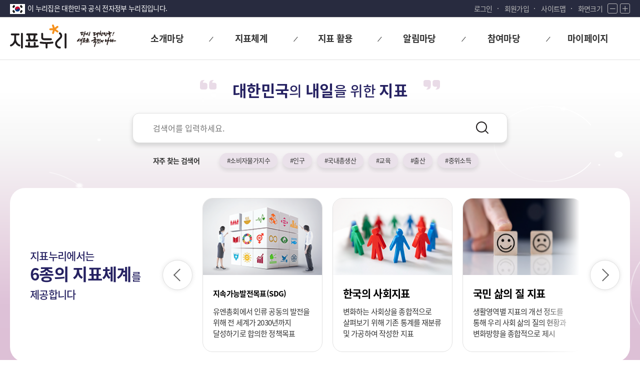

--- FILE ---
content_type: text/html;charset=UTF-8
request_url: https://index.go.kr/unity/potal/main.do;jsessionid=fMOB2m2JL4iX8ihUsOcxy0WSeE5InA_TaFg9fUIQ.node11
body_size: 55429
content:








<!DOCTYPE HTML>
<html lang="ko">
<head>
<title>지표누리</title>
<meta http-equiv="Content-Type" content="text/html; charset=utf-8">
<meta name="viewport" content="width=device-width, initial-scale=1.0">
<meta property="og:type" content="website">
<meta property="og:title" content="지표누리">
<meta property="og:site_name" content="지표누리">
<meta property="og:url" content="https://www.index.go.kr">
<meta property="og:description" content="지표누리, 대한민국의 내일을 위한 지표">
<meta property="og:image" content="https://www.index.go.kr/potal/mainNew/img/common/main_logo.svg">
<meta property="og:image:width" content="113">
<meta property="og:image:height" content="50">
<link rel="icon"		href="/ext/img/icon/favicon.ico;jsessionid=2Inh6VWVajJzXhc--NIiBYsrT8qya0iXAWb_vkKp.node11" type="image/x-icon">
<link rel="stylesheet" href="/potal/mainNew/css/base.css;jsessionid=2Inh6VWVajJzXhc--NIiBYsrT8qya0iXAWb_vkKp.node11?ver=20241107" type="text/css">
<link rel="stylesheet" href="/potal/mainNew/css/layout.css;jsessionid=2Inh6VWVajJzXhc--NIiBYsrT8qya0iXAWb_vkKp.node11?ver=20250107" type="text/css">
<link rel="stylesheet" href="/potal/mainNew/css/design.css;jsessionid=2Inh6VWVajJzXhc--NIiBYsrT8qya0iXAWb_vkKp.node11?ver=20241107" type="text/css">
<link rel="stylesheet" href="/potal/mainNew/css/media.css;jsessionid=2Inh6VWVajJzXhc--NIiBYsrT8qya0iXAWb_vkKp.node11?ver=20241107" type="text/css">
<link rel="stylesheet" href="/potal/mainNew/css/icon/xeicon.min.css;jsessionid=2Inh6VWVajJzXhc--NIiBYsrT8qya0iXAWb_vkKp.node11" type="text/css">
<link rel="stylesheet" href="/potal/mainNew/css/webfont.css;jsessionid=2Inh6VWVajJzXhc--NIiBYsrT8qya0iXAWb_vkKp.node11" type="text/css">
<link rel="stylesheet" href="/ext/css/jquery-ui_1.12.1.css;jsessionid=2Inh6VWVajJzXhc--NIiBYsrT8qya0iXAWb_vkKp.node11" type="text/css">
<link rel="stylesheet" href="/ext/css/swiper-bundle.min.css;jsessionid=2Inh6VWVajJzXhc--NIiBYsrT8qya0iXAWb_vkKp.node11">

<script src="/ext/js/jquery-3.7.1.min.js;jsessionid=2Inh6VWVajJzXhc--NIiBYsrT8qya0iXAWb_vkKp.node11"></script>
<script src="/potal/mainNew/js/script.js;jsessionid=2Inh6VWVajJzXhc--NIiBYsrT8qya0iXAWb_vkKp.node11?ver=20241107"></script>
<script src="/ext/js/swiper-bundle.min.js;jsessionid=2Inh6VWVajJzXhc--NIiBYsrT8qya0iXAWb_vkKp.node11"></script>
<style type="text/css">
.new_main .m_bd.on .btn_tab:after {
    bottom: 5px;
    left: 20%;
    width: 60%;
    height: 5px;
    background: #cb1dd4;
    border-radius: 5px;
}

.new_main .m_bd.on .btn_tab, .new_main .m_bd .btn_tab:hover, .new_main .m_bd .btn_tab:focus {
    height: 50px;
    font-family: "NotoM", sans-serif;
    margin-top: -9px;
    color: #333;
    background: #fff;
    border-color: #e0e0e0;
    z-index: 3;
}
</style>
<script type="text/javascript">
	/*popup event 변수*/
 	var popupList = [];
 	var rollcnt=0, popcnt=0;
 	var timer;
 	
 	var zone = 1;
 	var date = new Date();
 	var now = date.getFullYear()+("0"+(date.getMonth()+1)).slice(-2)+("0"+date.getDate()).slice(-2)+(date.getHours())+(date.getMinutes());
 	
	$(document).ready(function(){
		/*서비스 제한 안내 2023/12/22 18:10분 ~ 22시*/
		if((now >= '202312221810') && (now <= '202312222200')){
		 popSvcNotice();
		}
		$(".top_search").css("display", "none");
		
		
		/*화면 로드시, 애니메이션 효과*/
		$(".index_box .index_bnr").addClass("move");
		$(".m_index .btn_bnr1").addClass("move");
		$(".m_index .btn_bnr2").addClass("move");
		
		fn_initPopup();
		
		//엔터이벤트처리
		$("input[name=seacrKey]").keydown(function (key) {
			if(key.keyCode == 13){
				fn_search("S");	
			}
		});
		
		$("input[name=mSearchKey]").keydown(function (key) {
			if(key.keyCode == 13){
				fn_search("M");	
			}
		});
	});
	
    /*서비스 중지 공지 팝업*/
    function popSvcNotice() {
    	if(serviceGetCookie('noticeCookie') != 'off'){
	        window.open('/potal/svcNotice/svcNotice2.jsp','event','location=no,directories=no,resizable=yes,scrollbars=yes,status=no,toolbar=no,menubar=no,width=650,height=600,top=50,left=200');
    	}
    }      
	
/*팝업 /팝업존 리스트 가져오기
	function fn_popupList(){
		$.ajax({
		    type: "post",
		    url: "/unity/potal/SelectPotalMainPopupList.do",
		    dataType : "json",
		    asynce : false,
		    success: function (data) {    			       
		    	popupList=data.resultList;
		    	var popup =[];
		    	for(var i = 0 ; i < popupList.length; i++){		    		
		    		if(popupList[i].imageGrpCd == '3'){
		    			//popup.push(popupList[i]);
		    			var popupX = (popupList[i].widthPx/2) - (popupList[i].widthPx/2);
		    		  	var popupY = (popupList[i].heightPx/2) - (popupList[i].heightPx/2);		    		  	
		    		    popup.push(popupList[i].popup_cd);	    		 		    					    					    			
		    			var url = "/unity/potal/PotalMainPopup.do?popup_cd="+popupList[i].popup_cd;
		    			win = window.open(url,"","location=no,directories=no,resizable=yes,status=no,toolbar=no,menubar=no,width="+popupList[i].widthPx+",height="+popupList[i].heightPx+",scrollbars=yes,left="+popupX+",top="+popupY);		    		    
		    		}
		    	}		
		    },
		    error : function(error){
		        alert(error + "오류가 발생하였습니다."); 
		        return false;
		    }   
		});
	}
*/	
	function fn_popup(url){
		/*서비스 예정 공고*/
		if(url == "notice"){
			alert("서비스 예정입니다");
			return false;	
		}else{
			window.open(url);
		}
	}
	
	/*키워드 검색*/
	function fn_searchPopKeyword(searchKeyword){
		/* var searchKeyword = searchKeyword;
		//var specialPattern = /[`~!@#$%^&*|\\\'\";:\/?]/gi;		
		document.searchForm.sortValue.value = "RANK";
	 	document.searchForm.subSearch.value = searchKeyword;
	 	document.searchForm.firstPage.value = "1"; */
	    document.searchForm.submit();
		return false
	}
	
	/*모든지표 목록보기*/
 	function fn_selectIntgrIndx(){
 		window.location.href ="/unity/potal/SelectPoMainIntgrIndx.do?cdNo=700";
 	}
	
	
	/*통합메인 게시판 상세보기 이동*/
	function fn_selectBordDtl(boardCd, bbsNo, pnm){
		document.boardfrm.pnm.value= pnm;
		document.boardfrm.bbs_no.value = bbsNo;
		document.boardfrm.board_cd.value = boardCd;
		document.boardfrm.pre_board_cd.value = boardCd;
		document.boardfrm.action = '/unity/potal/com/selectPoMainBBSBordDtlt.do';
		document.boardfrm.submit();
	}
	

	
	function fn_popSearch(word){
		document.searchForm.query.value = word;
		document.getElementById("searchKey").value = "";
		document.searchForm.action = "" + '/unity/potal/search/search.do?divide1=0';
		document.searchForm.submit();	
	}
	
	/*팝업창*/
	function fn_showNotice(){
		if(serviceGetCookie('noticeCookie') != 'off'){
           	window.open('/potal/main/Notice.jsp','event','location=no,directories=no,resizable=yes,scrollbars=yes,status=no,toolbar=no,menubar=no,width=710,height=530,top=50,left=200');
    	}
	}
	
	function serviceGetCookie(name){
        var wcname = name + '=', wcstart, wcend, end, i = 0;
        while(i <= document.cookie.length) {
            wcstart = i; wcend = (i + wcname.length);
            if(document.cookie.substring(wcstart, wcend) == wcname) {
                if((end = document.cookie.indexOf(';', wcend)) == -1) end = document.cookie.length;
                return document.cookie.substring(wcend, end);
            }
            i = document.cookie.indexOf('', i) + 1;
            if(i == 0) break;
        }
        return '';
    }
	
	function fn_selectIndxDtl(divide1, idxCd, idxSysCd){
		//alert(divide1 + '_' + idxCd);
		var linkURL = "";
		switch (divide1) {
			case "1" :linkURL = "/unity/potal/main/EachDtlPageDetail.do?idx_cd="+idxCd;
				break;
			case "2": linkURL = "/unity/potal/indicator/IndexInfo.do?clasCd=2&idxCd="+idxCd+"&upCd="+idxSysCd;
				break;
			case "8": linkURL = "/unity/potal/indicator/IndexInfo.do?clasCd=8&idxCd="+idxCd+"&upCd="+idxSysCd;
				break;
			case "10": linkURL = "/unity/potal/indicator/IndexInfo.do?cdNo=2&clasCd=10&idxCd="+idxCd+"&upCd="+idxSysCd;
				break;
			case "11" :linkURL = "/unity/potal/SDGIndicatorService.do?idxCd="+idxCd;
				break;
			case "12" :linkURL = "/unity/potal/indicator/IndexInfo.do?clasCd=12&idxCd="+idxCd+"&upCd="+idxSysCd;
				break;
		default: {alert("서비스 예정입니다")
			return false;	
		}
			break;
		}
		//window.location.href = linkURL;
		window.open(linkURL);
	}

/*
@todo jstl=>localStroage방식으로 변경하기
*/
function fn_popupList(pcd){

	const popup = document.querySelector('#modal_popup_'+pcd);
	const modalLinkHref = popup.querySelector('.modal_link').href;
	if(modalLinkHref.length > 8) return window.open(modalLinkHref);

	//전체 display=none
	document.querySelectorAll('[id^=modal_popup_]').forEach(function(ele) {
		ele.style.display = 'none';
	});

	popup.style.display = '';
	document.querySelector('.modal_bg').style.display = '';

}

function fn_closePop(){

	let radioValue;//radio 버튼
	let expirationDate;//종료일
	let preDate;//비교날짜

	//'다시 열지않기'는 현재 팝업 목록 중 가장 마지막 날을 기준
	document.querySelectorAll('.popup_end_date').forEach(function(ele) {
		let endDate = new Date(ele.value).getTime();
		if(preDate === undefined || preDate < endDate){
			preDate = endDate;
		}
	});

	//'하루 동안 열지않기'는  하루만 안 나오는 것을 기준
	document.querySelectorAll('input[name=popup]').forEach(function(ele) {

		if(!ele.checked) return;
			//check한 값을 저장, '하루 동안 열지않기'이면 더하기 하루, '다시 열지않기'이면 마지막 날짜를 기준
			let toDay = new Date();
			const aDay = new Date(toDay.getFullYear()+'/'+(toDay.getMonth()+1)+'/'+(toDay.getDate()+1)).getTime();
			const mainPopup = {
					'value' : ele.value,
					'expirationDate' : ele.value === '0' ? preDate : aDay,
			}

			localStorage.setItem('mainPopup', JSON.stringify(mainPopup));

	});

	document.querySelector('.m_header_popupzone').style.display = 'none';
}

//팝업제공
//@todo swiper 정지 버튼과 마우스 오버 시 정지 기능 추가, 팝업 닫기 기능 로딩 느린 경우 보임 html 안 보이게 하고 fn_initPopup 함수에서 체크 로직 이후 보이게 처리하기
function fn_initPopup(){

	//header.tnb 뒤로 이동
	const popupPos = document.querySelector('.m_header_popupzone');
	if(popupPos !== null) {
		const headerPos = document.querySelector('header');
		headerPos.prepend(popupPos);
	}

	const popupInit = localStorage.getItem('mainPopup');

	if(popupInit === null || popupInit === '') return false;

	const popInfo = JSON.parse(popupInit);
	const toDay = new Date().getTime();

	if(popInfo.expirationDate != undefined && popInfo.expirationDate > toDay){//'하루 동안 열지않기', '다시 열지않기' 기간이 new Date()보다 큰경우

		document.querySelector('.m_header_popupzone').style.display = 'none';

	}else if(popInfo.expirationDate == undefined || popInfo.expirationDate < toDay){//'하루 동안 열지않기'와 '다시 열지 않기'기간이 지나면 삭제

		localStorage.removeItem('mainPopup');

	}

}
</script>
</head>

<body>


<form id="command" name="boardfrm" action="/unity/potal/main.do;jsessionid=2Inh6VWVajJzXhc--NIiBYsrT8qya0iXAWb_vkKp.node11" method="post">
	<input type="hidden" name="pnm" value="1"/>
	<input type="hidden" name="bbs_no"/>
	<input type="hidden" name="type" value='NOTI'/>
	<input type="hidden" name="board_cd"/>
	<input type="hidden" name="pre_board_cd"/>
</form>
	<div id="wrap" class="new_wrap">
		


<!-- 구글애널리틱스 -->

<script async src="https://www.googletagmanager.com/gtag/js?id=G-WKBQ2XYKZG"></script>

<script type="text/javascript">
$(document).ready(function(){
	if(window.location.href.indexOf('main.do') > -1 || window.location.href == 'https://www.index.go.kr/') {
		$("#goMain").attr('href', '#container');
	}else if(window.location.href.indexOf('policy_01') > -1 || window.location.href.indexOf('policy_02') > -1 || window.location.href.indexOf('policy_03') > -1 || window.location.href.indexOf('policy_04') > -1) {
		$("#goMain").attr('href', '#container2');
	}else {
		$("#goMain").attr('href', '#subContainer');
	}
})

//구글애널리틱스
if(0 < window.location.href.indexOf("index.go.kr")){
	window.dataLayer = window.dataLayer || [];
	function gtag(){dataLayer.push(arguments);}
	gtag('js', new Date());
	gtag('config', 'G-WKBQ2XYKZG');
}

if(0 < window.location.href.indexOf("index.go.kr") && window.location.href.indexOf("index.go.kr") == 8){
	location.href = "https://www.index.go.kr" + window.location.pathname;
}
		
//화면크기 조정
var scale = 1;
/* 화면 크기 +
 * 1.2배 만큼 증가
 */
function fn_zoomIn(){
	scale *= 1.2;
	zoom();
}

/* 화면 크기 -
 * 1.2배 만큼 감소
 */
function fn_zoomOut(){
	scale /= 1.2;
	zoom();
}

/* 화면 크기 적용
 * body 크기 scale로 조정
 */
function zoom(){
	document.body.style.zoom = scale;
}


/** 통합아이디 로그인*/
function fn_login(){
	document.frmSend.SYS_CD.value	= "E";
	document.frmSend.method			= "post";
	document.frmSend.SYS_URL.value	= "https://www.index.go.kr/unity/potal/actionLogin.do?loc=union";
	document.frmSend.CUR_URL.value	= "https://www.index.go.kr/unity/potal/actionLogin.do?loc=union";
	document.frmSend.action			= "https://kosis.kr/oneid/cmmn/login/LoginView.do";
	document.frmSend.submit();
}

/** 통합아이디 로그아웃*/
function fn_logout(){
	document.frmSend.method			= "post";
	document.frmSend.action			= "/unity/potal/actionLogout.do?logout=2&loc=union";
	document.frmSend.submit();
}

/*회원가입*/
function fn_join_member(){
	document.frmSend.method = "post";
	document.frmSend.SYS_CD.value = "E";
	document.frmSend.LOGIN_YN.value = "";
	document.frmSend.action = "https://kosis.kr/oneid/cmmn/login/MemberType.do";
	document.frmSend.SYS_URL.value = "https://www.index.go.kr/unity/potal/actionLogin.do?loc=union";
	document.frmSend.CUR_URL.value = "https://www.index.go.kr/unity/potal/actionLogin.do?loc=union";
	document.frmSend.submit();
}

/*로그인 여부 체크(마아페이지)*/
function fn_checkLogin(cdNo){
	if("" != "" && "" != null){ // 로그인 되어 있을 경우
		if(cdNo == "510"){ // 나의 관심지표
			window.location.href ='/unity/potal/mypage/selectPoMyPSttsGrpList.do?cdNo=510';
		}else if(cdNo == "520"){ //참여내역
			window.location.href ='/unity/potal/mypage/selectPoMyCnQhistory.do?cdNo=520';
		}else if(cdNo == "530"){//통합회원 나의정보
			document.frmSend.method = "post";
			document.frmSend.LOGIN_YN.value = "";
			document.frmSend.action = "https://kosis.kr/oneid/cmmn/member/GoToMemberInfoMod.do";
			document.frmSend.SYS_URL.value = "https://www.index.go.kr/unity/potal/actionUserInfoUpdate.do";
			document.frmSend.CUR_URL.value = "https://www.index.go.kr/unity/potal/actionUserInfoUpdate.do";
			document.frmSend.submit();
		}else if(cdNo == "540"){//통합회원 회원탈퇴
			document.frmSend.method = "post";
			document.frmSend.LOGIN_YN.value = "";
			document.frmSend.action = "https://kosis.kr/oneid/cmmn/login/GoToMemberDrop.do";
			document.frmSend.SYS_URL.value = "https://www.index.go.kr/unity/potal/actionLogout.do";
			document.frmSend.CUR_URL.value = "https://www.index.go.kr/unity/potal/actionLogout.do";
			document.frmSend.submit();
		}else{
			return false;
		}
	}else{
		if(confirm("로그인이 필요합니다.\n로그인 페이지로 이동하시겠습니까?")){
			window.location.href = '/unity/potal/potalLogin.do';
		}else{
			return false;
		}	
	}
}

function receiveMessage(event){
    if(event.data === "closed" && event.origin === "https://kosis.kr"){
        alert("30분동안 미사용으로 통합회원 로그아웃되었습니다.");
        fn_logout();
    }
}


function fn_popup(url){
	/*서비스 예정 공고*/
	if(url == "notice"){
		alert("서비스 예정입니다");
		return false;	
	}else{
		window.open(url);
	}
}

/*통합메인 검색*/
function fn_search(val){
	//val  S= 서브페이지 검색창, M= 메인 검색창	
	var query;
	if(val =="S"){
		query = document.getElementById("searchKey").value;
	}else{
		query = document.getElementById("mSearchKey").value;
	}
	
	if(query ==""){
		alert("검색어를 입력해 주십시오.")
		return false;
	}else{
		document.searchForm.query.value = query;
		document.getElementById("searchKey").value = "";
		document.searchForm.action = "" + '/unity/potal/search/search.do?divide1=0';
		document.searchForm.submit();	
	}
}

window.addEventListener("message",receiveMessage);
</script>

<form name="searchForm" method="post" action="/unity/potal/indicator/search.do;jsessionid=2Inh6VWVajJzXhc--NIiBYsrT8qya0iXAWb_vkKp.node11">
	<input name="subSearch"    	type="hidden"/>
	<input name="btnStr"       	type="hidden"/>
	<input name="firstPage"    	type="hidden"/>
	<input name="morePage"    	type="hidden"/>
	<input name="sortValue" 	type="hidden"/>
	<input name="searchKeyword" type="hidden"/>
	<input name="query" type="hidden"  value =""/>
</form>

<form name="frmSend" id="frmSend" method="post" action="/unity/potal/main.do">
	<input type="hidden" id="SEND_SYS_URL"		name="SYS_URL"		value="" />
	<input type="hidden" id="CUR_URL"			name="CUR_URL"		value="" />
	<input type="hidden" id="SEND_SYS_CD"		name="SYS_CD"		value="E" />
	<input type="hidden" id="SID_IP_ADDR"		name="SID_IP_ADDR"	value="" />
	<input type="hidden" id="SSN_INFO"			name="SSN_INFO"		value="" />
	<input type="hidden" id="LOGIN_YN"			name="LOGIN_YN"		value="" />
	<input type="hidden" id="USR_SN"			name="USR_SN"		value="" />
	<input type="hidden" id="USR_ID"			name="USR_ID"		value="" />
	<input type="hidden" id="USR_NAME"			name="USR_NAME"		value="" />
	<input type="hidden" id="USR_EMAIL"			name="USR_EMAIL"	value="" />
	<input type="hidden" id="USR_PHONE"			name="USR_PHONE"	value="" />
	<input type="hidden" id="USR_MOBILE"		name="USR_MOBILE"	value="" />
	<input type="hidden" id="USR_GUBUN"			name="USR_GUBUN"	value="" />
</form>

<div id="skip">
	<a href="#container" id="goMain">본문 바로가기</a>
	<a href="#gnb" id="goMenu">대메뉴 바로가기</a>
</div>

<header>
	<div class="tnb">
		<div class="center">
			<div class="nurizip">
				<span>이 누리집은 대한민국 공식 전자정부 누리집입니다.</span>
			</div>
			<div class="lnb">
				<ul>
					<li class="login">
						 
							 
							
								<a href="/unity/potal/potalLogin.do;jsessionid=2Inh6VWVajJzXhc--NIiBYsrT8qya0iXAWb_vkKp.node11">로그인</a>
							
						
					</li>
					
						<li class="join"><a href="javascript:fn_join_member();">회원가입</a></li>
					
					<li class="sitemap"><a href="/unity/potal/PotalSitemap.do;jsessionid=2Inh6VWVajJzXhc--NIiBYsrT8qya0iXAWb_vkKp.node11?cdNo=600">사이트맵</a></li>
					<li class="zoom">
						<span>화면크기</span>
						<button type="button" class="btn zoom_btn" onclick="fn_zoomOut();">
							<i class="xi-minus"></i><span class="txt_blind">화면 축소</span>
						</button>
						<button type="button" class="btn zoom_btn" onclick="fn_zoomIn();">
							<i class="xi-plus"></i><span class="txt_blind">화면 확대</span>
						</button>
					</li>
				</ul>

			</div>
		</div>
	</div>
	<div id="header" class="sub_header">
		<div class="center">
			<div class="logo">
				<h1 class="logo1">
					<a href="/unity/potal/main.do;jsessionid=2Inh6VWVajJzXhc--NIiBYsrT8qya0iXAWb_vkKp.node11"><span class="txt_blind">지표누리</span></a>
				</h1>
				<span class="logo2">
					<em class="txt_blind">다시 대한민국! 새로운 국민의 나라</em>
				</span>
			</div>

			<div id="gnb" class="gnb">
				<div class="gnb_wrap">
					<ul>
						<li>
							<a href="/unity/potal/PotalMainIntro.do;jsessionid=2Inh6VWVajJzXhc--NIiBYsrT8qya0iXAWb_vkKp.node11?cdNo=110" class="gnb_title"><span>소개마당</span></a>
							<ul class="gnb_sublist">
								<li class="sub_menu"><a href="/unity/potal/PotalMainIntro.do;jsessionid=2Inh6VWVajJzXhc--NIiBYsrT8qya0iXAWb_vkKp.node11?cdNo=110">지표누리 소개</a></li>
								<li class="sub_menu"><a href="/unity/potal/PotalMainGuide.do;jsessionid=2Inh6VWVajJzXhc--NIiBYsrT8qya0iXAWb_vkKp.node11?cdNo=120">이용안내</a></li>
							</ul>
						</li>
						<li>
							<a href="javascript:void(0);" class="gnb_title"><span>지표체계</span></a>
							<ul class="gnb_sublist">
								<li class="sub_menu"><a href="javascript:fn_popup('/unity/potal/eNara/main/EnaraMain.do?cdNo=000')" title="새창열림" class="new_win">e-나라지표</a></li>
								<li class="sub_menu"><a href="javascript:fn_popup('/unity/potal/sdg/SDGMain.do?cdNo=10&lrgeClasCd=013')" title="새창열림" class="new_win"><span>지속가능발전목표(SDG)</span></a></li>								
								<li class="sub_menu"><a href="javascript:fn_popup('/unity/potal/indicator/SocialIndicator.do?cdNo=000&lrgeClasCd=017')" title="새창열림" class="new_win">한국의 사회지표</a></li>
								<li class="sub_menu"><a href="javascript:fn_popup('/unity/potal/indicator/LifeIndicator.do?cdNo=000&lrgeClasCd=018')" title="새창열림" class="new_win">국민 삶의 질 지표</a></li>
								<li class="sub_menu"><a href="javascript:fn_popup('/unity/potal/indicator/LowbirthIndicator.do?cdNo=000&lrgeClasCd=016')" title="새창열림" class="new_win">저출생 통계지표</a></li>
								<li class="sub_menu"><a href="javascript:fn_popup('/unity/potal/indicator/ProgressIndicator.do?cdNo=000&lrgeClasCd=010')" title="새창열림" class="new_win">국가발전지표</a></li>
							</ul>
						</li>
						<li>
							<a href="/unity/potal/SelectPoMainIntgrIndx.do;jsessionid=2Inh6VWVajJzXhc--NIiBYsrT8qya0iXAWb_vkKp.node11?cdNo=700" class="gnb_title"><span>지표 활용</span></a>
							<ul class="gnb_sublist">
								<li class="sub_menu"><a href="/unity/potal/SelectPoMainIntgrIndx.do;jsessionid=2Inh6VWVajJzXhc--NIiBYsrT8qya0iXAWb_vkKp.node11?cdNo=700">통합 지표목록</a></li>
								<li class="sub_menu"><a href="/unity/potal/com/CompareIdx.do;jsessionid=2Inh6VWVajJzXhc--NIiBYsrT8qya0iXAWb_vkKp.node11?cdNo=200">지표 모아보기</a></li>
								<li class="sub_menu"><a href="/unity/openApi/openApiIntro.do;jsessionid=2Inh6VWVajJzXhc--NIiBYsrT8qya0iXAWb_vkKp.node11?cdNo=410" title="새창열림" class="new_win">Open API</a></li>
								<li class="sub_menu"><a href="/unity/potal/SelectPoMainNewIdx.do;jsessionid=2Inh6VWVajJzXhc--NIiBYsrT8qya0iXAWb_vkKp.node11">최신지표</a></li>
								<li class="sub_menu"><a href="/unity/potal/SelectPoMainPopIdx.do;jsessionid=2Inh6VWVajJzXhc--NIiBYsrT8qya0iXAWb_vkKp.node11">인기지표</a></li>
							</ul>
						</li>
						<li>
							<a href="/unity/potal/com/SelectPoMainIntgrNotice.do;jsessionid=2Inh6VWVajJzXhc--NIiBYsrT8qya0iXAWb_vkKp.node11?cdNo=310" class="gnb_title"><span>알림마당</span></a>
							<ul class="gnb_sublist">
								<li class="sub_menu"><a href="/unity/potal/com/SelectPoMainIntgrNotice.do;jsessionid=2Inh6VWVajJzXhc--NIiBYsrT8qya0iXAWb_vkKp.node11?cdNo=310">공지사항</a></li>
							</ul>
						</li>
						<li>
							<a href="/unity/potal/com/SelectPoMainIntgrQnA.do;jsessionid=2Inh6VWVajJzXhc--NIiBYsrT8qya0iXAWb_vkKp.node11?cdNo=420" class="gnb_title"><span>참여마당</span></a>
							<ul class="gnb_sublist">
								<li class="sub_menu"><a href="/unity/potal/com/SelectPoMainIntgrQnA.do;jsessionid=2Inh6VWVajJzXhc--NIiBYsrT8qya0iXAWb_vkKp.node11?cdNo=420">묻고 답하기</a></li>
								<li class="sub_menu"><a href="/unity/potal/com/SelectPoMainIntgrFAQ.do;jsessionid=2Inh6VWVajJzXhc--NIiBYsrT8qya0iXAWb_vkKp.node11?cdNo=320">자주하는 질문</a></li>
								<li class="sub_menu"><a href="/unity/potal/Event.do;jsessionid=2Inh6VWVajJzXhc--NIiBYsrT8qya0iXAWb_vkKp.node11?cdNo=430">이벤트</a></li>
							</ul>
						</li>
						<li>
							<a href="/unity/potal/mypage/myCnctLogPage.do;jsessionid=2Inh6VWVajJzXhc--NIiBYsrT8qya0iXAWb_vkKp.node11?cdNo=550" class="gnb_title"><span>마이페이지</span></a>
							<ul class="gnb_sublist">
								<li class="sub_menu"><a href="/unity/potal/mypage/myCnctLogPage.do;jsessionid=2Inh6VWVajJzXhc--NIiBYsrT8qya0iXAWb_vkKp.node11?cdNo=550">내가 본 지표</a></li>
								<li class="sub_menu"><a href="javascript:fn_checkLogin('510')">나의 관심지표</a></li>
								<li class="sub_menu"><a href="javascript:fn_checkLogin('520')">나의 참여내역</a></li>
								
							</ul>
						</li>
					</ul>
				</div>

				<div id="top_search" class="top_search">
					<button type="button" class="btn btn_search btn_mo_search">
						<i class="icon"></i>
						<span class="">통합검색</span>
					</button>
					<div class="search_box">
						<div>
							<div class="search_form">
								<label for="searchKey" class="txt_blind">검색어</label>
								<input type="text" id="searchKey" name="searchKey" class="search_input" placeholder="검색어를 입력하세요" title="검색어를 입력하세요" onkeypress="if(event.keyCode==13) {fn_search('S'); return false;}">
								<button type="submit" class="btn btn_search">
									<i class="icon"></i>
									<span class="txt_blind">검색</span>
								</button>
							</div>
							<button type="button" class="btn btn_close">
								<i class="xi-close"></i>
								<span class="txt_blind">닫기</span>
							</button>
						</div>	
					</div>
				</div>
				
				<div class="burger_menu">

					<button type="button" class="btn sitemap_btn open" id="sitemap_open">
						<i class="xi-bars"></i>
						<span class="txt_blind">전체메뉴 열기</span>
					</button>

					<div class="sideBg">
						<div class="side_menu">
							<div class="head">
								<a href="/unity/potal/main.do;jsessionid=2Inh6VWVajJzXhc--NIiBYsrT8qya0iXAWb_vkKp.node11"><span class="txt_blind">지표누리</span></a>
							</div>
							<div class="body">
								<ul>
									<li>
										<a href="javascript:void(0);">소개마당</a>
										<ul>
											<li><a href="/unity/potal/PotalMainIntro.do;jsessionid=2Inh6VWVajJzXhc--NIiBYsrT8qya0iXAWb_vkKp.node11?cdNo=110" title="새창열림" class="new_win">지표누리 소개</a></li>
											<li><a href="/unity/potal/PotalMainGuide.do;jsessionid=2Inh6VWVajJzXhc--NIiBYsrT8qya0iXAWb_vkKp.node11?cdNo=120" title="새창열림" class="new_win">이용안내</a></li>
										</ul>
									</li>
									<li>
										<a href="javascript:void(0);">지표체계</a>
										<ul>
											<li><a href="javascript:fn_popup('/unity/potal/eNara/main/EnaraMain.do')" title="새창열림" class="new_win">e-나라지표</a></li>
											<li><a href="javascript:fn_popup('/unity/potal/sdg/SDGMain.do?cdNo=10&lrgeClasCd=013')" title="새창열림" class="new_win">지속가능발전목표<span>(SDG)</span></a></li>
											<li><a href="javascript:fn_popup('/unity/potal/indicator/SocialIndicator.do?cdNo=210&lrgeClasCd=017')" title="새창열림" class="new_win">한국의 사회지표</a></li>
											<li><a href="javascript:fn_popup('/unity/potal/indicator/LifeIndicator.do?cdNo=210&lrgeClasCd=018')" title="새창열림" class="new_win">국민 삶의 질 지표</a></li>
											<li><a href="javascript:fn_popup('/unity/potal/indicator/LowbirthIndicator.do?cdNo=000&lrgeClasCd=016')" title="새창열림" class="new_win">저출생 통계지표</a></li>
											<li><a href="javascript:fn_popup('/unity/potal/indicator/ProgressIndicator.do?cdNo=210&lrgeClasCd=010')" title="새창열림" class="new_win">국가발전지표</a></li>
										</ul>
									</li>
									<li>
										<a href="javascript:void(0);">지표 활용</a>
										<ul>
											<li><a href="/unity/potal/SelectPoMainIntgrIndx.do;jsessionid=2Inh6VWVajJzXhc--NIiBYsrT8qya0iXAWb_vkKp.node11?cdNo=700">통합 지표목록</a></li>
											<li><a href="/unity/potal/com/CompareIdx.do;jsessionid=2Inh6VWVajJzXhc--NIiBYsrT8qya0iXAWb_vkKp.node11?cdNo=200">지표 모아보기</a></li>
											<li><a href="/unity/openApi/openApiIntro.do;jsessionid=2Inh6VWVajJzXhc--NIiBYsrT8qya0iXAWb_vkKp.node11?cdNo=410" title="새창열림" class="new_win">Open API</a></li>
											<li><a href="/unity/potal/SelectPoMainNewIdx.do;jsessionid=2Inh6VWVajJzXhc--NIiBYsrT8qya0iXAWb_vkKp.node11">최신지표</a></li>
											<li><a href="/unity/potal/SelectPoMainPopIdx.do;jsessionid=2Inh6VWVajJzXhc--NIiBYsrT8qya0iXAWb_vkKp.node11">인기지표</a></li>
										</ul>
									</li>
									<li>
										<a href="javascript:void(0);"><span>알림마당</span></a>
										<ul>
											<li><a href="/unity/potal/com/SelectPoMainIntgrNotice.do;jsessionid=2Inh6VWVajJzXhc--NIiBYsrT8qya0iXAWb_vkKp.node11?cdNo=310">공지사항</a></li>
										</ul>
									</li>
									<li>
										<a href="javascript:void(0);"><span>참여마당</span></a>
										<ul>
											<li><a href="/unity/potal/com/SelectPoMainIntgrQnA.do;jsessionid=2Inh6VWVajJzXhc--NIiBYsrT8qya0iXAWb_vkKp.node11?cdNo=420">묻고 답하기</a></li>
											<li><a href="/unity/potal/com/SelectPoMainIntgrFAQ.do;jsessionid=2Inh6VWVajJzXhc--NIiBYsrT8qya0iXAWb_vkKp.node11?cdNo=320">자주하는 질문</a></li>
											<li><a href="/unity/potal/Event.do;jsessionid=2Inh6VWVajJzXhc--NIiBYsrT8qya0iXAWb_vkKp.node11?cdNo=430">이벤트</a></li>
										</ul>
									</li>
									<li>
										<a href="javascript:void(0);">마이페이지</a>
										<ul>
											<li><a href="/unity/potal/mypage/myCnctLogPage.do;jsessionid=2Inh6VWVajJzXhc--NIiBYsrT8qya0iXAWb_vkKp.node11?cdNo=550">내가 본 지표</a></li>
											<li><a href="javascript:fn_checkLogin('510')">나의 관심지표</a></li>
											<li><a href="javascript:fn_checkLogin('520')">나의 참여내역</a></li>
											
										</ul>
									</li>
								</ul>

							</div>
							<div class="foot">
								 
									
									
										<a href="/unity/potal/potalLogin.do;jsessionid=2Inh6VWVajJzXhc--NIiBYsrT8qya0iXAWb_vkKp.node11">로그인</a>
										<a href="javascript:fn_join_member();">회원가입</a>
									
								
								<a href="/unity/potal/PotalSitemap.do?cdNo=600">사이트맵</a>
							</div>

							<button type="button" class="btn sitemap_btn close" id="sitemap_close">
								<i class="xi-close"></i>
								<span class="txt_blind">전체메뉴 닫기</span>
							</button>
						</div>
					</div>

				</div>
			</div>
		</div>
		<!-- //center -->

		<div class="nav_bg"></div>
	</div>
</header>

	
	
	







		<div id="container" class="new_main">
			<div class="con_01 main_bg">

					<div class="m_cont_layout">
						<h2 class="slogan"><strong>대한민국</strong>의 <strong>내일</strong>을 위한 <strong>지표</strong></h2>

						<div class="m_search">
							<label for="mSearchKey" class="txt_blind">검색어</label>
							<input type="text" id="mSearchKey" name="mSearchKey" class="m_srh_input" placeholder="검색어를 입력하세요." title="검색어를 입력하세요."/>
							<button type="button" onclick="javascript:fn_search('M');" class="btn btnsearch" >
								<span class="txt_blind">검색</span>
							</button>
						</div>
						
						<div class="keyword">
							<span>자주 찾는 검색어</span>
							<div class="key_list">
								<ul class="scroll_x">
									
										<li><a href="javascript:fn_popSearch(&#039;소비자물가지수&#039;);" class="">#소비자물가지수</a></li>
									
										<li><a href="javascript:fn_popSearch(&#039;인구&#039;);" class="">#인구</a></li>
									
										<li><a href="javascript:fn_popSearch(&#039;국내총생산&#039;);" class="">#국내총생산</a></li>
									
										<li><a href="javascript:fn_popSearch(&#039;교육&#039;);" class="">#교육</a></li>
									
										<li><a href="javascript:fn_popSearch(&#039;출산&#039;);" class="">#출산</a></li>
									
										<li><a href="javascript:fn_popSearch(&#039;중위소득&#039;);" class="">#중위소득</a></li>
									
								</ul>
							</div>
						</div>
						
						<div class="m_index">
							<h3>지표누리에서는<br><strong>6종의 지표체계</strong>를 <br>제공합니다</h3>
							
							<div class="m_index_wrap">
								<div class="swiper swiper-container m_index_swiper">
									<ul class="swiper-wrapper">

										<li class="swiper-slide item">
											<a href="javascript:fn_popup('/unity/potal/eNara/main/EnaraMain.do')" title="새창열림" class="new_win">
												<div class="thumnail"><img src="/potal/mainNew/img/main/index_bnr_img1.png;jsessionid=2Inh6VWVajJzXhc--NIiBYsrT8qya0iXAWb_vkKp.node11" alt=""></div>
												<div class="txt_box">
													<strong class="tit new_win">e-나라지표</strong>
													<span>각 중앙행정기관이 정책수립, 국정운영 점검 등에 반드시 필요하다고 인정한 각종 지표</span>
												</div>
												<div class="hover_box"><span>바로가기</span></div>
											</a>
										</li>

										<li class="swiper-slide item">
											<a href="javascript:fn_popup('/unity/potal/sdg/SDGMain.do?cdNo=100&lrgeClasCd=013')" title="새창열림" class="new_win">
												<div class="thumnail"><img src="/potal/mainNew/img/main/index_bnr_img6.png;jsessionid=2Inh6VWVajJzXhc--NIiBYsrT8qya0iXAWb_vkKp.node11" alt=""></div>
												<div class="txt_box">
													<strong class="tit new_win sdg">지속가능발전목표(SDG)</strong>
													<span>유엔총회에서 인류 공동의 발전을 위해 전 세계가 2030년까지 달성하기로 합의한 정책목표</span>
												</div>
												<div class="hover_box"><span>바로가기</span></div>
											</a>
										</li>
										<li class="swiper-slide item">
											<a href="javascript:fn_popup('/unity/potal/indicator/SocialIndicator.do?cdNo=210&lrgeClasCd=017')" title="새창열림" class="new_win">
												<div class="thumnail"><img src="/potal/mainNew/img/main/index_bnr_img3.png;jsessionid=2Inh6VWVajJzXhc--NIiBYsrT8qya0iXAWb_vkKp.node11" alt="한국의사회지표대체이미지"></div>
												<div class="txt_box">
													<strong class="tit new_win">한국의 사회지표</strong>
													<span>변화하는 사회상을 종합적으로 살펴보기 위해 기존 통계를 재분류 및 가공하여 작성한 지표</span>
												</div>
												<div class="hover_box"><span>바로가기</span></div>
											</a>
										</li>
										
										<li class="swiper-slide item">
											<a href="javascript:fn_popup('/unity/potal/indicator/LifeIndicator.do?cdNo=210&lrgeClasCd=018')" title="새창열림" class="new_win">
												<div class="thumnail"><img src="/potal/mainNew/img/main/index_bnr_img4.png;jsessionid=2Inh6VWVajJzXhc--NIiBYsrT8qya0iXAWb_vkKp.node11" alt="국민삶의질지표대체이미지"></div>
												<div class="txt_box">
													<strong class="tit new_win">국민 삶의 질 지표</strong>
													<span>생활영역별 지표의 개선 정도를 통해 우리 사회 삶의 질의 현황과 변화방향을 종합적으로 제시</span>
												</div>
												<div class="hover_box"><span>바로가기</span></div>
											</a>
										</li>
										
										<li class="swiper-slide item">
											<a href="javascript:fn_popup('/unity/potal/indicator/LowbirthIndicator.do?cdNo=10&lrgeClasCd=016')" title="새창열림" class="new_win">
												<div class="thumnail"><img src="/potal/mainNew/img/main/index_bnr_img5.png;jsessionid=2Inh6VWVajJzXhc--NIiBYsrT8qya0iXAWb_vkKp.node11" alt="저출생통계지표 대체이미지"></div>
												<div class="txt_box">
													<strong class="tit new_win">저출생 통계지표</strong>
													<span>저출생 현상을 이해하고 저출생 정책 지원을 위한 현황, 결정요인, 정책제도 분야의 주요 지표</span>
												</div>
												<div class="hover_box"><span>바로가기</span></div>
											</a>
										</li>
										
										<li class="swiper-slide item">
											<a href="javascript:fn_popup('/unity/potal/indicator/ProgressIndicator.do?cdNo=210&lrgeClasCd=010')" title="새창열림" class="new_win">
												<div class="thumnail"><img src="/potal/mainNew/img/main/index_bnr_img2.png;jsessionid=2Inh6VWVajJzXhc--NIiBYsrT8qya0iXAWb_vkKp.node11" alt="국가발전지표대체이미지"></div>
												<div class="txt_box">
													<strong class="tit new_win">국가발전지표</strong>
													<span>국가의 발전(progress) 상황을 진단·평가하기 위한 경제·사회·환경 각 부문에서 핵심이 되는 지표</span>
												</div>
												<div class="hover_box"><span>바로가기</span></div>
											</a>
										</li>

									</ul>
								</div>
								<div class="controls">
									<button type="button" class="btn btn_prev" title="이전"><span class="txt_blind">이전</span></button>
									<button type="button" class="btn btn_next" title="다음"><span class="txt_blind">다음</span></button>
								</div>
							</div>
							
						</div>
						
					</div>
				
				
			</div>

			<div class="con_02">
				<div class="m_cont_layout">
				
					<div class="m_board clearfix">
						<div class="m_bd m_bd_01 on">
							<button type="button" class="btn btn_tab">공지사항</button>
							<div class="m_bd_con">
								<ul class="list">
									 
										<li class="m_bd_new">
											<a href="javascript:fn_selectBordDtl(&#039;NOTI_011&#039;,&#039;36641&#039;,1);">
												<div class="tit new_txt">
													<strong class="tit"><em>국민 삶의 질 지표</em>국민 삶의 질 지표 2025년 4분기 업데이트</strong>
													<span>국민 삶의 질 지표 71개 중 20개 지표를 업데이트하였습니다.
자세한 내용은 첨부파일을 참고하시기 바랍니다.</span>
												</div>
												<span class="date">2026-01-05</span>
											</a>
										</li>				            
						            
						             
										<li>
											<a href="javascript:fn_selectBordDtl(&#039;NOTI_017&#039;,&#039;36632&#039;,1);">
												<strong class="tit"><em>지속가능한발전목표</em>  지속가능발전목표(SDG) 2025년 4분기 업데이트 안내</strong>
												<span class="date">2026-01-05</span>
											</a>
										</li>				            
						             
										<li>
											<a href="javascript:fn_selectBordDtl(&#039;NOTI_018&#039;,&#039;36631&#039;,1);">
												<strong class="tit"><em>저출생 통계지표</em>  저출생 통계지표 2025년 4분기 업데이트 안내</strong>
												<span class="date">2025-12-30</span>
											</a>
										</li>				            
						             
										<li>
											<a href="javascript:fn_selectBordDtl(&#039;NOTI_018&#039;,&#039;36617&#039;,1);">
												<strong class="tit"><em>저출생 통계지표</em>  2025년 저출생 통계지표 개선사항 안내</strong>
												<span class="date">2025-12-24</span>
											</a>
										</li>				            
						             
								</ul>
								<a href="/unity/potal/com/SelectPoMainIntgrNotice.do;jsessionid=2Inh6VWVajJzXhc--NIiBYsrT8qya0iXAWb_vkKp.node11?cdNo=310" class="btn more"><span class="txt_blind">공지사항 더보기</span></a>
							</div>
						</div>
						<div class="m_bd m_bd_02">
							<button type="button" class="btn btn_tab">최신지표</button>
							<div class="m_bd_con">
								<ul class="list">
									
										<li>
											<a href="javascript:fn_selectIndxDtl('1', '1674', '2100');">
												<strong class="tit"><em>e-나라지표</em>궁능원 관람객 수</strong>
												<span class="date">2026-01-12</span>
											</a>
										</li>
									
										<li>
											<a href="javascript:fn_selectIndxDtl('1', '2769', '2060');">
												<strong class="tit"><em>e-나라지표</em>영아/모성 사망</strong>
												<span class="date">2026-01-12</span>
											</a>
										</li>
									
										<li>
											<a href="javascript:fn_selectIndxDtl('10', 'F0064', '3');">
												<strong class="tit"><em>한국의 사회지표</em>건강 식생활 실천율</strong>
												<span class="date">2026-01-09</span>
											</a>
										</li>
									
										<li>
											<a href="javascript:fn_selectIndxDtl('1', '1233', '2050');">
												<strong class="tit"><em>e-나라지표</em>공동주택 현황</strong>
												<span class="date">2026-01-09</span>
											</a>
										</li>
									
										<li>
											<a href="javascript:fn_selectIndxDtl('10', 'F0053', '3');">
												<strong class="tit"><em>한국의 사회지표</em>당뇨병 유병률</strong>
												<span class="date">2026-01-09</span>
											</a>
										</li>
									
										<li>
											<a href="javascript:fn_selectIndxDtl('10', 'F0063', '3');">
												<strong class="tit"><em>한국의 사회지표</em>비만율</strong>
												<span class="date">2026-01-09</span>
											</a>
										</li>
									
										<li>
											<a href="javascript:fn_selectIndxDtl('1', '1133', '2020');">
												<strong class="tit"><em>e-나라지표</em>세무조사 추이</strong>
												<span class="date">2026-01-09</span>
											</a>
										</li>
									 
								</ul>
								<a href="/unity/potal/SelectPoMainNewIdx.do;jsessionid=2Inh6VWVajJzXhc--NIiBYsrT8qya0iXAWb_vkKp.node11" class="btn more"><span class="txt_blind">최신지표 더보기</span></a>
							</div>
						</div>
						<div class="m_bd m_bd_03">
							<button type="button" class="btn btn_tab">인기지표</button>
							<div class="m_bd_con">
								<ul class="list">
									
										<li>
											<a href="javascript:fn_selectIndxDtl('2', '4226', '4');">
												<strong class="tit"><em>국가발전지표</em>소비자물가상승률</strong>
												<span class="date">6,665</span>
											</a>
										</li>
									
										<li>
											<a href="javascript:fn_selectIndxDtl('1', '1067', '2010');">
												<strong class="tit"><em>e-나라지표</em>외환보유액</strong>
												<span class="date">4,682</span>
											</a>
										</li>
									
										<li>
											<a href="javascript:fn_selectIndxDtl('1', '1700', '2020');">
												<strong class="tit"><em>e-나라지표</em>계급별 병사봉급 추이</strong>
												<span class="date">3,145</span>
											</a>
										</li>
									
										<li>
											<a href="javascript:fn_selectIndxDtl('1', '1068', '2010');">
												<strong class="tit"><em>e-나라지표</em>환율</strong>
												<span class="date">3,095</span>
											</a>
										</li>
									
										<li>
											<a href="javascript:fn_selectIndxDtl('10', 'F0008', '1');">
												<strong class="tit"><em>한국의 사회지표</em>출생아 수</strong>
												<span class="date">2,661</span>
											</a>
										</li>
									
										<li>
											<a href="javascript:fn_selectIndxDtl('1', '1073', '2010');">
												<strong class="tit"><em>e-나라지표</em>시장금리 추이</strong>
												<span class="date">2,642</span>
											</a>
										</li>
									
										<li>
											<a href="javascript:fn_selectIndxDtl('1', '1639', '2100');">
												<strong class="tit"><em>e-나라지표</em>공공도서관 현황</strong>
												<span class="date">2,604</span>
											</a>
										</li>
									 
								</ul>
								<a href="/unity/potal/SelectPoMainPopIdx.do;jsessionid=2Inh6VWVajJzXhc--NIiBYsrT8qya0iXAWb_vkKp.node11" class="btn more"><span class="txt_blind">인기지표 더보기</span></a>
							</div>
						</div>
					</div>

					<div class="m_popupzone">
						<div class="swiper swiper-container m_popup_swiper">
							<ul class="swiper-wrapper">
								
									
									
										<li class="swiper-slide item">
											<a href="javascript:;" class="popimg" title="">
												<div class="thumnail">
													<img src="/upload/files/popup/202311/main_ban01_1.png;jsessionid=2Inh6VWVajJzXhc--NIiBYsrT8qya0iXAWb_vkKp.node11" alt="슬라이드 1">
												</div>
											</a>
										</li>
									
								
							</ul>
						</div>
						<div class="swiper-pagination"></div>
						<div class="controls">
							<button type="button" class="btn mvbtn_left" title="이전"><span class="txt_blind">이전</span></button>
							<button type="button" class="btn mvbtn_stop" title="정지"><span class="txt_blind">정지</span></button>
							<button type="button" class="btn mvbtn_paly" title="재생"><span class="txt_blind">재생</span></button>
							<button type="button" class="btn mvbtn_right" title="다음"><span class="txt_blind">다음</span></button>
						</div>
					</div>

					<div class="m_link">
						<ul>
							<li>
								<a href="/unity/potal/PotalMainIntro.do;jsessionid=2Inh6VWVajJzXhc--NIiBYsrT8qya0iXAWb_vkKp.node11?cdNo=110" class="link_intro"><img src="/potal/mainNew/img/main/m_link_01.svg;jsessionid=2Inh6VWVajJzXhc--NIiBYsrT8qya0iXAWb_vkKp.node11" alt="지표누리소개대체이미지">지표누리 소개</a>
							</li>
							<li>
								<a href="/unity/potal/PotalMainGuide.do;jsessionid=2Inh6VWVajJzXhc--NIiBYsrT8qya0iXAWb_vkKp.node11?cdNo=120" class="link_guide"><img src="/potal/mainNew/img/main/m_link_02.svg;jsessionid=2Inh6VWVajJzXhc--NIiBYsrT8qya0iXAWb_vkKp.node11" alt="이용가이드대체이미지">이용가이드</a>
							</li>
							<li>
								<a href="/unity/potal/com/CompareIdx.do;jsessionid=2Inh6VWVajJzXhc--NIiBYsrT8qya0iXAWb_vkKp.node11?cdNo=200" class="link_idx"><img src="/potal/mainNew/img/main/m_link_03.svg;jsessionid=2Inh6VWVajJzXhc--NIiBYsrT8qya0iXAWb_vkKp.node11" alt="지표모아보기대체이미지">지표모아보기</a>
							</li>
							<li>
								<a href="javascript:window.open('/unity/openApi/openApiIntro.do;jsessionid=2Inh6VWVajJzXhc--NIiBYsrT8qya0iXAWb_vkKp.node11?cdNo=410');" class="link_api" title="새창열림"><img src="/potal/mainNew/img/main/m_link_04.svg;jsessionid=2Inh6VWVajJzXhc--NIiBYsrT8qya0iXAWb_vkKp.node11" alt="OpenAPI대체이미지">Open API</a>
							</li>
						</ul>
					</div>
				</div>
			</div>
		</div>
		
<footer id="footer_wrap"><!-- 231102 YP : 메인/서브 공통 태그 수정 (확인 후 주석 삭제해주세요) -->
	<div class="footer_menu">
		<div class="m_cont_layout foot_menu">
			<ul class="fnb">
				<li><a href="/unity/potal/privacy_policy.do?policyCd=policy_01&lrgeClasCd=" class="ftm_tit policy">개인정보처리방침</a></li>
				<li><a href="/unity/potal/Policy.do?policyCd=policy_02&lrgeClasCd=" class="ftm_tit">이메일무단수집거부</a></li>
				<li><a href="/unity/potal/Policy.do?policyCd=policy_03&lrgeClasCd=" class="ftm_tit">이용약관</a></li>
				<li><a href="/unity/potal/Policy.do?policyCd=policy_04&lrgeClasCd=" class="ftm_tit">저작권정책</a></li>
			</ul>
			
			<div class="f_site_wrap">
				<div class="f_site">
					<button type="button" class="btn tog_btn">관련기관사이트</button>
					<ul>
						<li><a href="http://www.pipc.go.kr" target="_blank" title="새창열림">개인정보보호위원회</a></li>
						<li><a href="http://www.bai.go.kr" target="_blank" title="새창열림">감사원</a></li>
						<li><a href="http://www.police.go.kr" target="_blank" title="새창열림">경찰청</a></li>
						<li><a href="http://www.moel.go.kr" target="_blank" title="새창열림">고용노동부</a></li>
						<li><a href="https://www.ftc.go.kr/www/index.do" target="_blank" title="새창열림">공정거래위원회</a></li>
						<li><a href="http://www.customs.go.kr" target="_blank" title="새창열림">관세청</a></li>
						<li><a href="http://www.moe.go.kr" target="_blank" title="새창열림">교육부</a></li>
						<li><a href="http://www.mods.go.kr" target="_blank" title="새창열림">국가데이터처</a></li>
						<li><a href="http://www.mpva.go.kr" target="_blank" title="새창열림">국가보훈부</a></li>
						<li><a href="http://www.cha.go.kr" target="_blank" title="새창열림">국가유산청</a></li>
						<li><a href="http://www.nis.go.kr" target="_blank" title="새창열림">국가정보원</a></li>
						<li><a href="http://www.opm.go.kr" target="_blank" title="새창열림">국무조정실</a></li>
						<li><a href="http://www.acrc.go.kr" target="_blank" title="새창열림">국민권익위원회</a></li>
						<li><a href="http://www.mnd.go.kr" target="_blank" title="새창열림">국방부</a></li>
						<li><a href="http://www.nts.go.kr" target="_blank" title="새창열림">국세청</a></li>
						<li><a href="http://www.molit.go.kr" target="_blank" title="새창열림">국토교통부</a></li>
						<li><a href="http://www.fsc.go.kr" target="_blank" title="새창열림">금융감독위원회</a></li>
						<li><a href="http://www.kma.go.kr" target="_blank" title="새창열림">기상청</a></li>
						<li><a href="http://www.moef.go.kr" target="_blank" title="새창열림">재정경제부</a></li>
						<li><a href="http://www.me.go.kr" target="_blank" title="새창열림">기후에너지환경부</a></li>
						<li><a href="http://www.mafra.go.kr" target="_blank" title="새창열림">농림축산식품부</a></li>
						<li><a href="http://www.spo.go.kr" target="_blank" title="새창열림">대검찰청</a></li>
						<li><a href="http://www.president.go.kr" target="_blank" title="새창열림">대통령실</a></li>
						<li><a href="http://www.assembly.go.kr" target="_blank" title="새창열림">대한민국 국회</a></li>
						<li><a href="https://www.scourt.go.kr/scourt/index.html" target="_blank" title="새창열림">대한민국 법원</a></li>
						<li><a href="http://www.mcst.go.kr" target="_blank" title="새창열림">문화체육관광부</a></li>
						<li><a href="http://www.kmcc.go.kr" target="_blank" title="새창열림">방송미디어통신위원회</a></li>
						<li><a href="http://www.dapa.go.kr" target="_blank" title="새창열림">방위사업청</a></li>
						<li><a href="http://www.moj.go.kr" target="_blank" title="새창열림">법무부</a></li>
						<li><a href="http://www.moleg.go.kr" target="_blank" title="새창열림">법제처</a></li>
						<li><a href="http://www.mma.go.kr" target="_blank" title="새창열림">병무청</a></li>
						<li><a href="http://www.mohw.go.kr" target="_blank" title="새창열림">보건복지부</a></li>
						<li><a href="http://www.forest.go.kr" target="_blank" title="새창열림">산림청</a></li>
						<li><a href="http://www.motie.go.kr" target="_blank" title="새창열림">산업통상부</a></li>
						<li><a href="http://www.mogef.go.kr" target="_blank" title="새창열림">성평등가족부</a></li>
						<li><a href="http://www.mfds.go.kr" target="_blank" title="새창열림">식품의약품안전처</a></li>
						<li><a href="http://www.mofat.go.kr" target="_blank" title="새창열림">외교부</a></li>
						<li><a href="http://www.pps.go.kr" target="_blank" title="새창열림">조달청</a></li>
						<li><a href="http://www.smba.go.kr" target="_blank" title="새창열림">중소벤처기업부</a></li>
						<li><a href="http://www.nec.go.kr" target="_blank" title="새창열림">중앙선거관리위원회</a></li>
						<li><a href="http://www.oka.go.kr" target="_blank" title="새창열림">재외동포청</a></li>
						<li><a href="http://www.kipo.go.kr" target="_blank" title="새창열림">지식재산처</a></li>
						<li><a href="http://www.kdca.go.kr" target="_blank" title="새창열림">질병관리청</a></li>
						<li><a href="http://www.unikorea.go.kr" target="_blank" title="새창열림">통일부</a></li>
						<li><a href="http://www.mois.go.kr" target="_blank" title="새창열림">행정안전부</a></li>
						<li><a href="http://www.ccourt.go.kr" target="_blank" title="새창열림">헌법재판소</a></li>
					</ul>
				</div>
				<div class="f_site">
					<button type="button" class="btn tog_btn">통계정보사이트</button>
					<ul>
						<li><a href="https://kosis.kr/index/index.do" target="_blank" title="새창열림">국가통계포털(KOSIS)</a></li>
						<li><a href="https://sgis.mods.go.kr/view/index" target="_blank" title="새창열림">통계지리정보서비스(SGIS)</a></li>
						<li><a href="https://www.kotra.or.kr/bigdata/marketAnalysis#search/US" target="_blank" title="새창열림">KOTRA 무역투자빅데이터</a></li>
						<li><a href="https://kess.kedi.re.kr/index" target="_blank" title="새창열림">교육통계서비스</a></li>
						<li><a href="http://www.kcif.or.kr/front/data/dgGlobal.do?group=1" target="_blank" title="새창열림">국제금융센터 세계경제지표</a></li>
						<li><a href="https://stat.molit.go.kr/portal/main/portalMain.do" target="_blank" title="새창열림">국토교통 통계누리</a></li>
						<li><a href="https://www.korcham.net/nCham/Service/EconBrief/appl/ProspectList.asp" target="_blank" title="새창열림">대한상공회의소 일일경제지표</a></li>
						<li><a href="https://www.ssc.go.kr/home/kor/board.do?menuPos=48" target="_blank" title="새창열림">사회보장위원회 사회보장통계</a></li>
						<li><a href="https://ecos.bok.or.kr/#/" target="_blank" title="새창열림">한국은행 경제통계시스템</a></li>
						<li><a href="https://www.komis.or.kr" target="_blank" title="새창열림">한국자원정보서비스</a></li>
						<li><a href="http://www.krei.re.kr/grain/index.do" target="_blank" title="새창열림">해외곡물시장정보</a></li>
					</ul>
				</div>
			</div>
		</div>
	</div>
	
	<div class="m_cont_layout foot_address">
		<div class="address_inner">
			<div class="address">(35208) 대전광역시 서구 청사로 189 (둔산동, 정부대전청사3동)<span class="gap">|</span>TEL : 02-2012-9114, 국번없이 110</div>
			<div class="copyright">Copyright Ministry of Data and Statistics. All Rights Reserved.</div>
		</div>
		<div class="foot_logo">
			<img src="/potal/common/img/footer_logo_color.png" alt="국가데이터처">
		</div>
	</div>
</footer>
	</div>
</body>
</html>

--- FILE ---
content_type: text/html;charset=UTF-8
request_url: https://www.index.go.kr/unity/potal/main.do;jsessionid=fMOB2m2JL4iX8ihUsOcxy0WSeE5InA_TaFg9fUIQ.node11
body_size: 55429
content:








<!DOCTYPE HTML>
<html lang="ko">
<head>
<title>지표누리</title>
<meta http-equiv="Content-Type" content="text/html; charset=utf-8">
<meta name="viewport" content="width=device-width, initial-scale=1.0">
<meta property="og:type" content="website">
<meta property="og:title" content="지표누리">
<meta property="og:site_name" content="지표누리">
<meta property="og:url" content="https://www.index.go.kr">
<meta property="og:description" content="지표누리, 대한민국의 내일을 위한 지표">
<meta property="og:image" content="https://www.index.go.kr/potal/mainNew/img/common/main_logo.svg">
<meta property="og:image:width" content="113">
<meta property="og:image:height" content="50">
<link rel="icon"		href="/ext/img/icon/favicon.ico;jsessionid=DXMYithZaL2ZhrB_HnuUoglF26VFxAUVBBYrsygw.node11" type="image/x-icon">
<link rel="stylesheet" href="/potal/mainNew/css/base.css;jsessionid=DXMYithZaL2ZhrB_HnuUoglF26VFxAUVBBYrsygw.node11?ver=20241107" type="text/css">
<link rel="stylesheet" href="/potal/mainNew/css/layout.css;jsessionid=DXMYithZaL2ZhrB_HnuUoglF26VFxAUVBBYrsygw.node11?ver=20250107" type="text/css">
<link rel="stylesheet" href="/potal/mainNew/css/design.css;jsessionid=DXMYithZaL2ZhrB_HnuUoglF26VFxAUVBBYrsygw.node11?ver=20241107" type="text/css">
<link rel="stylesheet" href="/potal/mainNew/css/media.css;jsessionid=DXMYithZaL2ZhrB_HnuUoglF26VFxAUVBBYrsygw.node11?ver=20241107" type="text/css">
<link rel="stylesheet" href="/potal/mainNew/css/icon/xeicon.min.css;jsessionid=DXMYithZaL2ZhrB_HnuUoglF26VFxAUVBBYrsygw.node11" type="text/css">
<link rel="stylesheet" href="/potal/mainNew/css/webfont.css;jsessionid=DXMYithZaL2ZhrB_HnuUoglF26VFxAUVBBYrsygw.node11" type="text/css">
<link rel="stylesheet" href="/ext/css/jquery-ui_1.12.1.css;jsessionid=DXMYithZaL2ZhrB_HnuUoglF26VFxAUVBBYrsygw.node11" type="text/css">
<link rel="stylesheet" href="/ext/css/swiper-bundle.min.css;jsessionid=DXMYithZaL2ZhrB_HnuUoglF26VFxAUVBBYrsygw.node11">

<script src="/ext/js/jquery-3.7.1.min.js;jsessionid=DXMYithZaL2ZhrB_HnuUoglF26VFxAUVBBYrsygw.node11"></script>
<script src="/potal/mainNew/js/script.js;jsessionid=DXMYithZaL2ZhrB_HnuUoglF26VFxAUVBBYrsygw.node11?ver=20241107"></script>
<script src="/ext/js/swiper-bundle.min.js;jsessionid=DXMYithZaL2ZhrB_HnuUoglF26VFxAUVBBYrsygw.node11"></script>
<style type="text/css">
.new_main .m_bd.on .btn_tab:after {
    bottom: 5px;
    left: 20%;
    width: 60%;
    height: 5px;
    background: #cb1dd4;
    border-radius: 5px;
}

.new_main .m_bd.on .btn_tab, .new_main .m_bd .btn_tab:hover, .new_main .m_bd .btn_tab:focus {
    height: 50px;
    font-family: "NotoM", sans-serif;
    margin-top: -9px;
    color: #333;
    background: #fff;
    border-color: #e0e0e0;
    z-index: 3;
}
</style>
<script type="text/javascript">
	/*popup event 변수*/
 	var popupList = [];
 	var rollcnt=0, popcnt=0;
 	var timer;
 	
 	var zone = 1;
 	var date = new Date();
 	var now = date.getFullYear()+("0"+(date.getMonth()+1)).slice(-2)+("0"+date.getDate()).slice(-2)+(date.getHours())+(date.getMinutes());
 	
	$(document).ready(function(){
		/*서비스 제한 안내 2023/12/22 18:10분 ~ 22시*/
		if((now >= '202312221810') && (now <= '202312222200')){
		 popSvcNotice();
		}
		$(".top_search").css("display", "none");
		
		
		/*화면 로드시, 애니메이션 효과*/
		$(".index_box .index_bnr").addClass("move");
		$(".m_index .btn_bnr1").addClass("move");
		$(".m_index .btn_bnr2").addClass("move");
		
		fn_initPopup();
		
		//엔터이벤트처리
		$("input[name=seacrKey]").keydown(function (key) {
			if(key.keyCode == 13){
				fn_search("S");	
			}
		});
		
		$("input[name=mSearchKey]").keydown(function (key) {
			if(key.keyCode == 13){
				fn_search("M");	
			}
		});
	});
	
    /*서비스 중지 공지 팝업*/
    function popSvcNotice() {
    	if(serviceGetCookie('noticeCookie') != 'off'){
	        window.open('/potal/svcNotice/svcNotice2.jsp','event','location=no,directories=no,resizable=yes,scrollbars=yes,status=no,toolbar=no,menubar=no,width=650,height=600,top=50,left=200');
    	}
    }      
	
/*팝업 /팝업존 리스트 가져오기
	function fn_popupList(){
		$.ajax({
		    type: "post",
		    url: "/unity/potal/SelectPotalMainPopupList.do",
		    dataType : "json",
		    asynce : false,
		    success: function (data) {    			       
		    	popupList=data.resultList;
		    	var popup =[];
		    	for(var i = 0 ; i < popupList.length; i++){		    		
		    		if(popupList[i].imageGrpCd == '3'){
		    			//popup.push(popupList[i]);
		    			var popupX = (popupList[i].widthPx/2) - (popupList[i].widthPx/2);
		    		  	var popupY = (popupList[i].heightPx/2) - (popupList[i].heightPx/2);		    		  	
		    		    popup.push(popupList[i].popup_cd);	    		 		    					    					    			
		    			var url = "/unity/potal/PotalMainPopup.do?popup_cd="+popupList[i].popup_cd;
		    			win = window.open(url,"","location=no,directories=no,resizable=yes,status=no,toolbar=no,menubar=no,width="+popupList[i].widthPx+",height="+popupList[i].heightPx+",scrollbars=yes,left="+popupX+",top="+popupY);		    		    
		    		}
		    	}		
		    },
		    error : function(error){
		        alert(error + "오류가 발생하였습니다."); 
		        return false;
		    }   
		});
	}
*/	
	function fn_popup(url){
		/*서비스 예정 공고*/
		if(url == "notice"){
			alert("서비스 예정입니다");
			return false;	
		}else{
			window.open(url);
		}
	}
	
	/*키워드 검색*/
	function fn_searchPopKeyword(searchKeyword){
		/* var searchKeyword = searchKeyword;
		//var specialPattern = /[`~!@#$%^&*|\\\'\";:\/?]/gi;		
		document.searchForm.sortValue.value = "RANK";
	 	document.searchForm.subSearch.value = searchKeyword;
	 	document.searchForm.firstPage.value = "1"; */
	    document.searchForm.submit();
		return false
	}
	
	/*모든지표 목록보기*/
 	function fn_selectIntgrIndx(){
 		window.location.href ="/unity/potal/SelectPoMainIntgrIndx.do?cdNo=700";
 	}
	
	
	/*통합메인 게시판 상세보기 이동*/
	function fn_selectBordDtl(boardCd, bbsNo, pnm){
		document.boardfrm.pnm.value= pnm;
		document.boardfrm.bbs_no.value = bbsNo;
		document.boardfrm.board_cd.value = boardCd;
		document.boardfrm.pre_board_cd.value = boardCd;
		document.boardfrm.action = '/unity/potal/com/selectPoMainBBSBordDtlt.do';
		document.boardfrm.submit();
	}
	

	
	function fn_popSearch(word){
		document.searchForm.query.value = word;
		document.getElementById("searchKey").value = "";
		document.searchForm.action = "" + '/unity/potal/search/search.do?divide1=0';
		document.searchForm.submit();	
	}
	
	/*팝업창*/
	function fn_showNotice(){
		if(serviceGetCookie('noticeCookie') != 'off'){
           	window.open('/potal/main/Notice.jsp','event','location=no,directories=no,resizable=yes,scrollbars=yes,status=no,toolbar=no,menubar=no,width=710,height=530,top=50,left=200');
    	}
	}
	
	function serviceGetCookie(name){
        var wcname = name + '=', wcstart, wcend, end, i = 0;
        while(i <= document.cookie.length) {
            wcstart = i; wcend = (i + wcname.length);
            if(document.cookie.substring(wcstart, wcend) == wcname) {
                if((end = document.cookie.indexOf(';', wcend)) == -1) end = document.cookie.length;
                return document.cookie.substring(wcend, end);
            }
            i = document.cookie.indexOf('', i) + 1;
            if(i == 0) break;
        }
        return '';
    }
	
	function fn_selectIndxDtl(divide1, idxCd, idxSysCd){
		//alert(divide1 + '_' + idxCd);
		var linkURL = "";
		switch (divide1) {
			case "1" :linkURL = "/unity/potal/main/EachDtlPageDetail.do?idx_cd="+idxCd;
				break;
			case "2": linkURL = "/unity/potal/indicator/IndexInfo.do?clasCd=2&idxCd="+idxCd+"&upCd="+idxSysCd;
				break;
			case "8": linkURL = "/unity/potal/indicator/IndexInfo.do?clasCd=8&idxCd="+idxCd+"&upCd="+idxSysCd;
				break;
			case "10": linkURL = "/unity/potal/indicator/IndexInfo.do?cdNo=2&clasCd=10&idxCd="+idxCd+"&upCd="+idxSysCd;
				break;
			case "11" :linkURL = "/unity/potal/SDGIndicatorService.do?idxCd="+idxCd;
				break;
			case "12" :linkURL = "/unity/potal/indicator/IndexInfo.do?clasCd=12&idxCd="+idxCd+"&upCd="+idxSysCd;
				break;
		default: {alert("서비스 예정입니다")
			return false;	
		}
			break;
		}
		//window.location.href = linkURL;
		window.open(linkURL);
	}

/*
@todo jstl=>localStroage방식으로 변경하기
*/
function fn_popupList(pcd){

	const popup = document.querySelector('#modal_popup_'+pcd);
	const modalLinkHref = popup.querySelector('.modal_link').href;
	if(modalLinkHref.length > 8) return window.open(modalLinkHref);

	//전체 display=none
	document.querySelectorAll('[id^=modal_popup_]').forEach(function(ele) {
		ele.style.display = 'none';
	});

	popup.style.display = '';
	document.querySelector('.modal_bg').style.display = '';

}

function fn_closePop(){

	let radioValue;//radio 버튼
	let expirationDate;//종료일
	let preDate;//비교날짜

	//'다시 열지않기'는 현재 팝업 목록 중 가장 마지막 날을 기준
	document.querySelectorAll('.popup_end_date').forEach(function(ele) {
		let endDate = new Date(ele.value).getTime();
		if(preDate === undefined || preDate < endDate){
			preDate = endDate;
		}
	});

	//'하루 동안 열지않기'는  하루만 안 나오는 것을 기준
	document.querySelectorAll('input[name=popup]').forEach(function(ele) {

		if(!ele.checked) return;
			//check한 값을 저장, '하루 동안 열지않기'이면 더하기 하루, '다시 열지않기'이면 마지막 날짜를 기준
			let toDay = new Date();
			const aDay = new Date(toDay.getFullYear()+'/'+(toDay.getMonth()+1)+'/'+(toDay.getDate()+1)).getTime();
			const mainPopup = {
					'value' : ele.value,
					'expirationDate' : ele.value === '0' ? preDate : aDay,
			}

			localStorage.setItem('mainPopup', JSON.stringify(mainPopup));

	});

	document.querySelector('.m_header_popupzone').style.display = 'none';
}

//팝업제공
//@todo swiper 정지 버튼과 마우스 오버 시 정지 기능 추가, 팝업 닫기 기능 로딩 느린 경우 보임 html 안 보이게 하고 fn_initPopup 함수에서 체크 로직 이후 보이게 처리하기
function fn_initPopup(){

	//header.tnb 뒤로 이동
	const popupPos = document.querySelector('.m_header_popupzone');
	if(popupPos !== null) {
		const headerPos = document.querySelector('header');
		headerPos.prepend(popupPos);
	}

	const popupInit = localStorage.getItem('mainPopup');

	if(popupInit === null || popupInit === '') return false;

	const popInfo = JSON.parse(popupInit);
	const toDay = new Date().getTime();

	if(popInfo.expirationDate != undefined && popInfo.expirationDate > toDay){//'하루 동안 열지않기', '다시 열지않기' 기간이 new Date()보다 큰경우

		document.querySelector('.m_header_popupzone').style.display = 'none';

	}else if(popInfo.expirationDate == undefined || popInfo.expirationDate < toDay){//'하루 동안 열지않기'와 '다시 열지 않기'기간이 지나면 삭제

		localStorage.removeItem('mainPopup');

	}

}
</script>
</head>

<body>


<form id="command" name="boardfrm" action="/unity/potal/main.do;jsessionid=DXMYithZaL2ZhrB_HnuUoglF26VFxAUVBBYrsygw.node11" method="post">
	<input type="hidden" name="pnm" value="1"/>
	<input type="hidden" name="bbs_no"/>
	<input type="hidden" name="type" value='NOTI'/>
	<input type="hidden" name="board_cd"/>
	<input type="hidden" name="pre_board_cd"/>
</form>
	<div id="wrap" class="new_wrap">
		


<!-- 구글애널리틱스 -->

<script async src="https://www.googletagmanager.com/gtag/js?id=G-WKBQ2XYKZG"></script>

<script type="text/javascript">
$(document).ready(function(){
	if(window.location.href.indexOf('main.do') > -1 || window.location.href == 'https://www.index.go.kr/') {
		$("#goMain").attr('href', '#container');
	}else if(window.location.href.indexOf('policy_01') > -1 || window.location.href.indexOf('policy_02') > -1 || window.location.href.indexOf('policy_03') > -1 || window.location.href.indexOf('policy_04') > -1) {
		$("#goMain").attr('href', '#container2');
	}else {
		$("#goMain").attr('href', '#subContainer');
	}
})

//구글애널리틱스
if(0 < window.location.href.indexOf("index.go.kr")){
	window.dataLayer = window.dataLayer || [];
	function gtag(){dataLayer.push(arguments);}
	gtag('js', new Date());
	gtag('config', 'G-WKBQ2XYKZG');
}

if(0 < window.location.href.indexOf("index.go.kr") && window.location.href.indexOf("index.go.kr") == 8){
	location.href = "https://www.index.go.kr" + window.location.pathname;
}
		
//화면크기 조정
var scale = 1;
/* 화면 크기 +
 * 1.2배 만큼 증가
 */
function fn_zoomIn(){
	scale *= 1.2;
	zoom();
}

/* 화면 크기 -
 * 1.2배 만큼 감소
 */
function fn_zoomOut(){
	scale /= 1.2;
	zoom();
}

/* 화면 크기 적용
 * body 크기 scale로 조정
 */
function zoom(){
	document.body.style.zoom = scale;
}


/** 통합아이디 로그인*/
function fn_login(){
	document.frmSend.SYS_CD.value	= "E";
	document.frmSend.method			= "post";
	document.frmSend.SYS_URL.value	= "https://www.index.go.kr/unity/potal/actionLogin.do?loc=union";
	document.frmSend.CUR_URL.value	= "https://www.index.go.kr/unity/potal/actionLogin.do?loc=union";
	document.frmSend.action			= "https://kosis.kr/oneid/cmmn/login/LoginView.do";
	document.frmSend.submit();
}

/** 통합아이디 로그아웃*/
function fn_logout(){
	document.frmSend.method			= "post";
	document.frmSend.action			= "/unity/potal/actionLogout.do?logout=2&loc=union";
	document.frmSend.submit();
}

/*회원가입*/
function fn_join_member(){
	document.frmSend.method = "post";
	document.frmSend.SYS_CD.value = "E";
	document.frmSend.LOGIN_YN.value = "";
	document.frmSend.action = "https://kosis.kr/oneid/cmmn/login/MemberType.do";
	document.frmSend.SYS_URL.value = "https://www.index.go.kr/unity/potal/actionLogin.do?loc=union";
	document.frmSend.CUR_URL.value = "https://www.index.go.kr/unity/potal/actionLogin.do?loc=union";
	document.frmSend.submit();
}

/*로그인 여부 체크(마아페이지)*/
function fn_checkLogin(cdNo){
	if("" != "" && "" != null){ // 로그인 되어 있을 경우
		if(cdNo == "510"){ // 나의 관심지표
			window.location.href ='/unity/potal/mypage/selectPoMyPSttsGrpList.do?cdNo=510';
		}else if(cdNo == "520"){ //참여내역
			window.location.href ='/unity/potal/mypage/selectPoMyCnQhistory.do?cdNo=520';
		}else if(cdNo == "530"){//통합회원 나의정보
			document.frmSend.method = "post";
			document.frmSend.LOGIN_YN.value = "";
			document.frmSend.action = "https://kosis.kr/oneid/cmmn/member/GoToMemberInfoMod.do";
			document.frmSend.SYS_URL.value = "https://www.index.go.kr/unity/potal/actionUserInfoUpdate.do";
			document.frmSend.CUR_URL.value = "https://www.index.go.kr/unity/potal/actionUserInfoUpdate.do";
			document.frmSend.submit();
		}else if(cdNo == "540"){//통합회원 회원탈퇴
			document.frmSend.method = "post";
			document.frmSend.LOGIN_YN.value = "";
			document.frmSend.action = "https://kosis.kr/oneid/cmmn/login/GoToMemberDrop.do";
			document.frmSend.SYS_URL.value = "https://www.index.go.kr/unity/potal/actionLogout.do";
			document.frmSend.CUR_URL.value = "https://www.index.go.kr/unity/potal/actionLogout.do";
			document.frmSend.submit();
		}else{
			return false;
		}
	}else{
		if(confirm("로그인이 필요합니다.\n로그인 페이지로 이동하시겠습니까?")){
			window.location.href = '/unity/potal/potalLogin.do';
		}else{
			return false;
		}	
	}
}

function receiveMessage(event){
    if(event.data === "closed" && event.origin === "https://kosis.kr"){
        alert("30분동안 미사용으로 통합회원 로그아웃되었습니다.");
        fn_logout();
    }
}


function fn_popup(url){
	/*서비스 예정 공고*/
	if(url == "notice"){
		alert("서비스 예정입니다");
		return false;	
	}else{
		window.open(url);
	}
}

/*통합메인 검색*/
function fn_search(val){
	//val  S= 서브페이지 검색창, M= 메인 검색창	
	var query;
	if(val =="S"){
		query = document.getElementById("searchKey").value;
	}else{
		query = document.getElementById("mSearchKey").value;
	}
	
	if(query ==""){
		alert("검색어를 입력해 주십시오.")
		return false;
	}else{
		document.searchForm.query.value = query;
		document.getElementById("searchKey").value = "";
		document.searchForm.action = "" + '/unity/potal/search/search.do?divide1=0';
		document.searchForm.submit();	
	}
}

window.addEventListener("message",receiveMessage);
</script>

<form name="searchForm" method="post" action="/unity/potal/indicator/search.do;jsessionid=DXMYithZaL2ZhrB_HnuUoglF26VFxAUVBBYrsygw.node11">
	<input name="subSearch"    	type="hidden"/>
	<input name="btnStr"       	type="hidden"/>
	<input name="firstPage"    	type="hidden"/>
	<input name="morePage"    	type="hidden"/>
	<input name="sortValue" 	type="hidden"/>
	<input name="searchKeyword" type="hidden"/>
	<input name="query" type="hidden"  value =""/>
</form>

<form name="frmSend" id="frmSend" method="post" action="/unity/potal/main.do">
	<input type="hidden" id="SEND_SYS_URL"		name="SYS_URL"		value="" />
	<input type="hidden" id="CUR_URL"			name="CUR_URL"		value="" />
	<input type="hidden" id="SEND_SYS_CD"		name="SYS_CD"		value="E" />
	<input type="hidden" id="SID_IP_ADDR"		name="SID_IP_ADDR"	value="" />
	<input type="hidden" id="SSN_INFO"			name="SSN_INFO"		value="" />
	<input type="hidden" id="LOGIN_YN"			name="LOGIN_YN"		value="" />
	<input type="hidden" id="USR_SN"			name="USR_SN"		value="" />
	<input type="hidden" id="USR_ID"			name="USR_ID"		value="" />
	<input type="hidden" id="USR_NAME"			name="USR_NAME"		value="" />
	<input type="hidden" id="USR_EMAIL"			name="USR_EMAIL"	value="" />
	<input type="hidden" id="USR_PHONE"			name="USR_PHONE"	value="" />
	<input type="hidden" id="USR_MOBILE"		name="USR_MOBILE"	value="" />
	<input type="hidden" id="USR_GUBUN"			name="USR_GUBUN"	value="" />
</form>

<div id="skip">
	<a href="#container" id="goMain">본문 바로가기</a>
	<a href="#gnb" id="goMenu">대메뉴 바로가기</a>
</div>

<header>
	<div class="tnb">
		<div class="center">
			<div class="nurizip">
				<span>이 누리집은 대한민국 공식 전자정부 누리집입니다.</span>
			</div>
			<div class="lnb">
				<ul>
					<li class="login">
						 
							 
							
								<a href="/unity/potal/potalLogin.do;jsessionid=DXMYithZaL2ZhrB_HnuUoglF26VFxAUVBBYrsygw.node11">로그인</a>
							
						
					</li>
					
						<li class="join"><a href="javascript:fn_join_member();">회원가입</a></li>
					
					<li class="sitemap"><a href="/unity/potal/PotalSitemap.do;jsessionid=DXMYithZaL2ZhrB_HnuUoglF26VFxAUVBBYrsygw.node11?cdNo=600">사이트맵</a></li>
					<li class="zoom">
						<span>화면크기</span>
						<button type="button" class="btn zoom_btn" onclick="fn_zoomOut();">
							<i class="xi-minus"></i><span class="txt_blind">화면 축소</span>
						</button>
						<button type="button" class="btn zoom_btn" onclick="fn_zoomIn();">
							<i class="xi-plus"></i><span class="txt_blind">화면 확대</span>
						</button>
					</li>
				</ul>

			</div>
		</div>
	</div>
	<div id="header" class="sub_header">
		<div class="center">
			<div class="logo">
				<h1 class="logo1">
					<a href="/unity/potal/main.do;jsessionid=DXMYithZaL2ZhrB_HnuUoglF26VFxAUVBBYrsygw.node11"><span class="txt_blind">지표누리</span></a>
				</h1>
				<span class="logo2">
					<em class="txt_blind">다시 대한민국! 새로운 국민의 나라</em>
				</span>
			</div>

			<div id="gnb" class="gnb">
				<div class="gnb_wrap">
					<ul>
						<li>
							<a href="/unity/potal/PotalMainIntro.do;jsessionid=DXMYithZaL2ZhrB_HnuUoglF26VFxAUVBBYrsygw.node11?cdNo=110" class="gnb_title"><span>소개마당</span></a>
							<ul class="gnb_sublist">
								<li class="sub_menu"><a href="/unity/potal/PotalMainIntro.do;jsessionid=DXMYithZaL2ZhrB_HnuUoglF26VFxAUVBBYrsygw.node11?cdNo=110">지표누리 소개</a></li>
								<li class="sub_menu"><a href="/unity/potal/PotalMainGuide.do;jsessionid=DXMYithZaL2ZhrB_HnuUoglF26VFxAUVBBYrsygw.node11?cdNo=120">이용안내</a></li>
							</ul>
						</li>
						<li>
							<a href="javascript:void(0);" class="gnb_title"><span>지표체계</span></a>
							<ul class="gnb_sublist">
								<li class="sub_menu"><a href="javascript:fn_popup('/unity/potal/eNara/main/EnaraMain.do?cdNo=000')" title="새창열림" class="new_win">e-나라지표</a></li>
								<li class="sub_menu"><a href="javascript:fn_popup('/unity/potal/sdg/SDGMain.do?cdNo=10&lrgeClasCd=013')" title="새창열림" class="new_win"><span>지속가능발전목표(SDG)</span></a></li>								
								<li class="sub_menu"><a href="javascript:fn_popup('/unity/potal/indicator/SocialIndicator.do?cdNo=000&lrgeClasCd=017')" title="새창열림" class="new_win">한국의 사회지표</a></li>
								<li class="sub_menu"><a href="javascript:fn_popup('/unity/potal/indicator/LifeIndicator.do?cdNo=000&lrgeClasCd=018')" title="새창열림" class="new_win">국민 삶의 질 지표</a></li>
								<li class="sub_menu"><a href="javascript:fn_popup('/unity/potal/indicator/LowbirthIndicator.do?cdNo=000&lrgeClasCd=016')" title="새창열림" class="new_win">저출생 통계지표</a></li>
								<li class="sub_menu"><a href="javascript:fn_popup('/unity/potal/indicator/ProgressIndicator.do?cdNo=000&lrgeClasCd=010')" title="새창열림" class="new_win">국가발전지표</a></li>
							</ul>
						</li>
						<li>
							<a href="/unity/potal/SelectPoMainIntgrIndx.do;jsessionid=DXMYithZaL2ZhrB_HnuUoglF26VFxAUVBBYrsygw.node11?cdNo=700" class="gnb_title"><span>지표 활용</span></a>
							<ul class="gnb_sublist">
								<li class="sub_menu"><a href="/unity/potal/SelectPoMainIntgrIndx.do;jsessionid=DXMYithZaL2ZhrB_HnuUoglF26VFxAUVBBYrsygw.node11?cdNo=700">통합 지표목록</a></li>
								<li class="sub_menu"><a href="/unity/potal/com/CompareIdx.do;jsessionid=DXMYithZaL2ZhrB_HnuUoglF26VFxAUVBBYrsygw.node11?cdNo=200">지표 모아보기</a></li>
								<li class="sub_menu"><a href="/unity/openApi/openApiIntro.do;jsessionid=DXMYithZaL2ZhrB_HnuUoglF26VFxAUVBBYrsygw.node11?cdNo=410" title="새창열림" class="new_win">Open API</a></li>
								<li class="sub_menu"><a href="/unity/potal/SelectPoMainNewIdx.do;jsessionid=DXMYithZaL2ZhrB_HnuUoglF26VFxAUVBBYrsygw.node11">최신지표</a></li>
								<li class="sub_menu"><a href="/unity/potal/SelectPoMainPopIdx.do;jsessionid=DXMYithZaL2ZhrB_HnuUoglF26VFxAUVBBYrsygw.node11">인기지표</a></li>
							</ul>
						</li>
						<li>
							<a href="/unity/potal/com/SelectPoMainIntgrNotice.do;jsessionid=DXMYithZaL2ZhrB_HnuUoglF26VFxAUVBBYrsygw.node11?cdNo=310" class="gnb_title"><span>알림마당</span></a>
							<ul class="gnb_sublist">
								<li class="sub_menu"><a href="/unity/potal/com/SelectPoMainIntgrNotice.do;jsessionid=DXMYithZaL2ZhrB_HnuUoglF26VFxAUVBBYrsygw.node11?cdNo=310">공지사항</a></li>
							</ul>
						</li>
						<li>
							<a href="/unity/potal/com/SelectPoMainIntgrQnA.do;jsessionid=DXMYithZaL2ZhrB_HnuUoglF26VFxAUVBBYrsygw.node11?cdNo=420" class="gnb_title"><span>참여마당</span></a>
							<ul class="gnb_sublist">
								<li class="sub_menu"><a href="/unity/potal/com/SelectPoMainIntgrQnA.do;jsessionid=DXMYithZaL2ZhrB_HnuUoglF26VFxAUVBBYrsygw.node11?cdNo=420">묻고 답하기</a></li>
								<li class="sub_menu"><a href="/unity/potal/com/SelectPoMainIntgrFAQ.do;jsessionid=DXMYithZaL2ZhrB_HnuUoglF26VFxAUVBBYrsygw.node11?cdNo=320">자주하는 질문</a></li>
								<li class="sub_menu"><a href="/unity/potal/Event.do;jsessionid=DXMYithZaL2ZhrB_HnuUoglF26VFxAUVBBYrsygw.node11?cdNo=430">이벤트</a></li>
							</ul>
						</li>
						<li>
							<a href="/unity/potal/mypage/myCnctLogPage.do;jsessionid=DXMYithZaL2ZhrB_HnuUoglF26VFxAUVBBYrsygw.node11?cdNo=550" class="gnb_title"><span>마이페이지</span></a>
							<ul class="gnb_sublist">
								<li class="sub_menu"><a href="/unity/potal/mypage/myCnctLogPage.do;jsessionid=DXMYithZaL2ZhrB_HnuUoglF26VFxAUVBBYrsygw.node11?cdNo=550">내가 본 지표</a></li>
								<li class="sub_menu"><a href="javascript:fn_checkLogin('510')">나의 관심지표</a></li>
								<li class="sub_menu"><a href="javascript:fn_checkLogin('520')">나의 참여내역</a></li>
								
							</ul>
						</li>
					</ul>
				</div>

				<div id="top_search" class="top_search">
					<button type="button" class="btn btn_search btn_mo_search">
						<i class="icon"></i>
						<span class="">통합검색</span>
					</button>
					<div class="search_box">
						<div>
							<div class="search_form">
								<label for="searchKey" class="txt_blind">검색어</label>
								<input type="text" id="searchKey" name="searchKey" class="search_input" placeholder="검색어를 입력하세요" title="검색어를 입력하세요" onkeypress="if(event.keyCode==13) {fn_search('S'); return false;}">
								<button type="submit" class="btn btn_search">
									<i class="icon"></i>
									<span class="txt_blind">검색</span>
								</button>
							</div>
							<button type="button" class="btn btn_close">
								<i class="xi-close"></i>
								<span class="txt_blind">닫기</span>
							</button>
						</div>	
					</div>
				</div>
				
				<div class="burger_menu">

					<button type="button" class="btn sitemap_btn open" id="sitemap_open">
						<i class="xi-bars"></i>
						<span class="txt_blind">전체메뉴 열기</span>
					</button>

					<div class="sideBg">
						<div class="side_menu">
							<div class="head">
								<a href="/unity/potal/main.do;jsessionid=DXMYithZaL2ZhrB_HnuUoglF26VFxAUVBBYrsygw.node11"><span class="txt_blind">지표누리</span></a>
							</div>
							<div class="body">
								<ul>
									<li>
										<a href="javascript:void(0);">소개마당</a>
										<ul>
											<li><a href="/unity/potal/PotalMainIntro.do;jsessionid=DXMYithZaL2ZhrB_HnuUoglF26VFxAUVBBYrsygw.node11?cdNo=110" title="새창열림" class="new_win">지표누리 소개</a></li>
											<li><a href="/unity/potal/PotalMainGuide.do;jsessionid=DXMYithZaL2ZhrB_HnuUoglF26VFxAUVBBYrsygw.node11?cdNo=120" title="새창열림" class="new_win">이용안내</a></li>
										</ul>
									</li>
									<li>
										<a href="javascript:void(0);">지표체계</a>
										<ul>
											<li><a href="javascript:fn_popup('/unity/potal/eNara/main/EnaraMain.do')" title="새창열림" class="new_win">e-나라지표</a></li>
											<li><a href="javascript:fn_popup('/unity/potal/sdg/SDGMain.do?cdNo=10&lrgeClasCd=013')" title="새창열림" class="new_win">지속가능발전목표<span>(SDG)</span></a></li>
											<li><a href="javascript:fn_popup('/unity/potal/indicator/SocialIndicator.do?cdNo=210&lrgeClasCd=017')" title="새창열림" class="new_win">한국의 사회지표</a></li>
											<li><a href="javascript:fn_popup('/unity/potal/indicator/LifeIndicator.do?cdNo=210&lrgeClasCd=018')" title="새창열림" class="new_win">국민 삶의 질 지표</a></li>
											<li><a href="javascript:fn_popup('/unity/potal/indicator/LowbirthIndicator.do?cdNo=000&lrgeClasCd=016')" title="새창열림" class="new_win">저출생 통계지표</a></li>
											<li><a href="javascript:fn_popup('/unity/potal/indicator/ProgressIndicator.do?cdNo=210&lrgeClasCd=010')" title="새창열림" class="new_win">국가발전지표</a></li>
										</ul>
									</li>
									<li>
										<a href="javascript:void(0);">지표 활용</a>
										<ul>
											<li><a href="/unity/potal/SelectPoMainIntgrIndx.do;jsessionid=DXMYithZaL2ZhrB_HnuUoglF26VFxAUVBBYrsygw.node11?cdNo=700">통합 지표목록</a></li>
											<li><a href="/unity/potal/com/CompareIdx.do;jsessionid=DXMYithZaL2ZhrB_HnuUoglF26VFxAUVBBYrsygw.node11?cdNo=200">지표 모아보기</a></li>
											<li><a href="/unity/openApi/openApiIntro.do;jsessionid=DXMYithZaL2ZhrB_HnuUoglF26VFxAUVBBYrsygw.node11?cdNo=410" title="새창열림" class="new_win">Open API</a></li>
											<li><a href="/unity/potal/SelectPoMainNewIdx.do;jsessionid=DXMYithZaL2ZhrB_HnuUoglF26VFxAUVBBYrsygw.node11">최신지표</a></li>
											<li><a href="/unity/potal/SelectPoMainPopIdx.do;jsessionid=DXMYithZaL2ZhrB_HnuUoglF26VFxAUVBBYrsygw.node11">인기지표</a></li>
										</ul>
									</li>
									<li>
										<a href="javascript:void(0);"><span>알림마당</span></a>
										<ul>
											<li><a href="/unity/potal/com/SelectPoMainIntgrNotice.do;jsessionid=DXMYithZaL2ZhrB_HnuUoglF26VFxAUVBBYrsygw.node11?cdNo=310">공지사항</a></li>
										</ul>
									</li>
									<li>
										<a href="javascript:void(0);"><span>참여마당</span></a>
										<ul>
											<li><a href="/unity/potal/com/SelectPoMainIntgrQnA.do;jsessionid=DXMYithZaL2ZhrB_HnuUoglF26VFxAUVBBYrsygw.node11?cdNo=420">묻고 답하기</a></li>
											<li><a href="/unity/potal/com/SelectPoMainIntgrFAQ.do;jsessionid=DXMYithZaL2ZhrB_HnuUoglF26VFxAUVBBYrsygw.node11?cdNo=320">자주하는 질문</a></li>
											<li><a href="/unity/potal/Event.do;jsessionid=DXMYithZaL2ZhrB_HnuUoglF26VFxAUVBBYrsygw.node11?cdNo=430">이벤트</a></li>
										</ul>
									</li>
									<li>
										<a href="javascript:void(0);">마이페이지</a>
										<ul>
											<li><a href="/unity/potal/mypage/myCnctLogPage.do;jsessionid=DXMYithZaL2ZhrB_HnuUoglF26VFxAUVBBYrsygw.node11?cdNo=550">내가 본 지표</a></li>
											<li><a href="javascript:fn_checkLogin('510')">나의 관심지표</a></li>
											<li><a href="javascript:fn_checkLogin('520')">나의 참여내역</a></li>
											
										</ul>
									</li>
								</ul>

							</div>
							<div class="foot">
								 
									
									
										<a href="/unity/potal/potalLogin.do;jsessionid=DXMYithZaL2ZhrB_HnuUoglF26VFxAUVBBYrsygw.node11">로그인</a>
										<a href="javascript:fn_join_member();">회원가입</a>
									
								
								<a href="/unity/potal/PotalSitemap.do?cdNo=600">사이트맵</a>
							</div>

							<button type="button" class="btn sitemap_btn close" id="sitemap_close">
								<i class="xi-close"></i>
								<span class="txt_blind">전체메뉴 닫기</span>
							</button>
						</div>
					</div>

				</div>
			</div>
		</div>
		<!-- //center -->

		<div class="nav_bg"></div>
	</div>
</header>

	
	
	







		<div id="container" class="new_main">
			<div class="con_01 main_bg">

					<div class="m_cont_layout">
						<h2 class="slogan"><strong>대한민국</strong>의 <strong>내일</strong>을 위한 <strong>지표</strong></h2>

						<div class="m_search">
							<label for="mSearchKey" class="txt_blind">검색어</label>
							<input type="text" id="mSearchKey" name="mSearchKey" class="m_srh_input" placeholder="검색어를 입력하세요." title="검색어를 입력하세요."/>
							<button type="button" onclick="javascript:fn_search('M');" class="btn btnsearch" >
								<span class="txt_blind">검색</span>
							</button>
						</div>
						
						<div class="keyword">
							<span>자주 찾는 검색어</span>
							<div class="key_list">
								<ul class="scroll_x">
									
										<li><a href="javascript:fn_popSearch(&#039;소비자물가지수&#039;);" class="">#소비자물가지수</a></li>
									
										<li><a href="javascript:fn_popSearch(&#039;인구&#039;);" class="">#인구</a></li>
									
										<li><a href="javascript:fn_popSearch(&#039;국내총생산&#039;);" class="">#국내총생산</a></li>
									
										<li><a href="javascript:fn_popSearch(&#039;교육&#039;);" class="">#교육</a></li>
									
										<li><a href="javascript:fn_popSearch(&#039;출산&#039;);" class="">#출산</a></li>
									
										<li><a href="javascript:fn_popSearch(&#039;중위소득&#039;);" class="">#중위소득</a></li>
									
								</ul>
							</div>
						</div>
						
						<div class="m_index">
							<h3>지표누리에서는<br><strong>6종의 지표체계</strong>를 <br>제공합니다</h3>
							
							<div class="m_index_wrap">
								<div class="swiper swiper-container m_index_swiper">
									<ul class="swiper-wrapper">

										<li class="swiper-slide item">
											<a href="javascript:fn_popup('/unity/potal/eNara/main/EnaraMain.do')" title="새창열림" class="new_win">
												<div class="thumnail"><img src="/potal/mainNew/img/main/index_bnr_img1.png;jsessionid=DXMYithZaL2ZhrB_HnuUoglF26VFxAUVBBYrsygw.node11" alt=""></div>
												<div class="txt_box">
													<strong class="tit new_win">e-나라지표</strong>
													<span>각 중앙행정기관이 정책수립, 국정운영 점검 등에 반드시 필요하다고 인정한 각종 지표</span>
												</div>
												<div class="hover_box"><span>바로가기</span></div>
											</a>
										</li>

										<li class="swiper-slide item">
											<a href="javascript:fn_popup('/unity/potal/sdg/SDGMain.do?cdNo=100&lrgeClasCd=013')" title="새창열림" class="new_win">
												<div class="thumnail"><img src="/potal/mainNew/img/main/index_bnr_img6.png;jsessionid=DXMYithZaL2ZhrB_HnuUoglF26VFxAUVBBYrsygw.node11" alt=""></div>
												<div class="txt_box">
													<strong class="tit new_win sdg">지속가능발전목표(SDG)</strong>
													<span>유엔총회에서 인류 공동의 발전을 위해 전 세계가 2030년까지 달성하기로 합의한 정책목표</span>
												</div>
												<div class="hover_box"><span>바로가기</span></div>
											</a>
										</li>
										<li class="swiper-slide item">
											<a href="javascript:fn_popup('/unity/potal/indicator/SocialIndicator.do?cdNo=210&lrgeClasCd=017')" title="새창열림" class="new_win">
												<div class="thumnail"><img src="/potal/mainNew/img/main/index_bnr_img3.png;jsessionid=DXMYithZaL2ZhrB_HnuUoglF26VFxAUVBBYrsygw.node11" alt="한국의사회지표대체이미지"></div>
												<div class="txt_box">
													<strong class="tit new_win">한국의 사회지표</strong>
													<span>변화하는 사회상을 종합적으로 살펴보기 위해 기존 통계를 재분류 및 가공하여 작성한 지표</span>
												</div>
												<div class="hover_box"><span>바로가기</span></div>
											</a>
										</li>
										
										<li class="swiper-slide item">
											<a href="javascript:fn_popup('/unity/potal/indicator/LifeIndicator.do?cdNo=210&lrgeClasCd=018')" title="새창열림" class="new_win">
												<div class="thumnail"><img src="/potal/mainNew/img/main/index_bnr_img4.png;jsessionid=DXMYithZaL2ZhrB_HnuUoglF26VFxAUVBBYrsygw.node11" alt="국민삶의질지표대체이미지"></div>
												<div class="txt_box">
													<strong class="tit new_win">국민 삶의 질 지표</strong>
													<span>생활영역별 지표의 개선 정도를 통해 우리 사회 삶의 질의 현황과 변화방향을 종합적으로 제시</span>
												</div>
												<div class="hover_box"><span>바로가기</span></div>
											</a>
										</li>
										
										<li class="swiper-slide item">
											<a href="javascript:fn_popup('/unity/potal/indicator/LowbirthIndicator.do?cdNo=10&lrgeClasCd=016')" title="새창열림" class="new_win">
												<div class="thumnail"><img src="/potal/mainNew/img/main/index_bnr_img5.png;jsessionid=DXMYithZaL2ZhrB_HnuUoglF26VFxAUVBBYrsygw.node11" alt="저출생통계지표 대체이미지"></div>
												<div class="txt_box">
													<strong class="tit new_win">저출생 통계지표</strong>
													<span>저출생 현상을 이해하고 저출생 정책 지원을 위한 현황, 결정요인, 정책제도 분야의 주요 지표</span>
												</div>
												<div class="hover_box"><span>바로가기</span></div>
											</a>
										</li>
										
										<li class="swiper-slide item">
											<a href="javascript:fn_popup('/unity/potal/indicator/ProgressIndicator.do?cdNo=210&lrgeClasCd=010')" title="새창열림" class="new_win">
												<div class="thumnail"><img src="/potal/mainNew/img/main/index_bnr_img2.png;jsessionid=DXMYithZaL2ZhrB_HnuUoglF26VFxAUVBBYrsygw.node11" alt="국가발전지표대체이미지"></div>
												<div class="txt_box">
													<strong class="tit new_win">국가발전지표</strong>
													<span>국가의 발전(progress) 상황을 진단·평가하기 위한 경제·사회·환경 각 부문에서 핵심이 되는 지표</span>
												</div>
												<div class="hover_box"><span>바로가기</span></div>
											</a>
										</li>

									</ul>
								</div>
								<div class="controls">
									<button type="button" class="btn btn_prev" title="이전"><span class="txt_blind">이전</span></button>
									<button type="button" class="btn btn_next" title="다음"><span class="txt_blind">다음</span></button>
								</div>
							</div>
							
						</div>
						
					</div>
				
				
			</div>

			<div class="con_02">
				<div class="m_cont_layout">
				
					<div class="m_board clearfix">
						<div class="m_bd m_bd_01 on">
							<button type="button" class="btn btn_tab">공지사항</button>
							<div class="m_bd_con">
								<ul class="list">
									 
										<li class="m_bd_new">
											<a href="javascript:fn_selectBordDtl(&#039;NOTI_011&#039;,&#039;36641&#039;,1);">
												<div class="tit new_txt">
													<strong class="tit"><em>국민 삶의 질 지표</em>국민 삶의 질 지표 2025년 4분기 업데이트</strong>
													<span>국민 삶의 질 지표 71개 중 20개 지표를 업데이트하였습니다.
자세한 내용은 첨부파일을 참고하시기 바랍니다.</span>
												</div>
												<span class="date">2026-01-05</span>
											</a>
										</li>				            
						            
						             
										<li>
											<a href="javascript:fn_selectBordDtl(&#039;NOTI_017&#039;,&#039;36632&#039;,1);">
												<strong class="tit"><em>지속가능한발전목표</em>  지속가능발전목표(SDG) 2025년 4분기 업데이트 안내</strong>
												<span class="date">2026-01-05</span>
											</a>
										</li>				            
						             
										<li>
											<a href="javascript:fn_selectBordDtl(&#039;NOTI_018&#039;,&#039;36631&#039;,1);">
												<strong class="tit"><em>저출생 통계지표</em>  저출생 통계지표 2025년 4분기 업데이트 안내</strong>
												<span class="date">2025-12-30</span>
											</a>
										</li>				            
						             
										<li>
											<a href="javascript:fn_selectBordDtl(&#039;NOTI_018&#039;,&#039;36617&#039;,1);">
												<strong class="tit"><em>저출생 통계지표</em>  2025년 저출생 통계지표 개선사항 안내</strong>
												<span class="date">2025-12-24</span>
											</a>
										</li>				            
						             
								</ul>
								<a href="/unity/potal/com/SelectPoMainIntgrNotice.do;jsessionid=DXMYithZaL2ZhrB_HnuUoglF26VFxAUVBBYrsygw.node11?cdNo=310" class="btn more"><span class="txt_blind">공지사항 더보기</span></a>
							</div>
						</div>
						<div class="m_bd m_bd_02">
							<button type="button" class="btn btn_tab">최신지표</button>
							<div class="m_bd_con">
								<ul class="list">
									
										<li>
											<a href="javascript:fn_selectIndxDtl('1', '1674', '2100');">
												<strong class="tit"><em>e-나라지표</em>궁능원 관람객 수</strong>
												<span class="date">2026-01-12</span>
											</a>
										</li>
									
										<li>
											<a href="javascript:fn_selectIndxDtl('1', '2769', '2060');">
												<strong class="tit"><em>e-나라지표</em>영아/모성 사망</strong>
												<span class="date">2026-01-12</span>
											</a>
										</li>
									
										<li>
											<a href="javascript:fn_selectIndxDtl('10', 'F0064', '3');">
												<strong class="tit"><em>한국의 사회지표</em>건강 식생활 실천율</strong>
												<span class="date">2026-01-09</span>
											</a>
										</li>
									
										<li>
											<a href="javascript:fn_selectIndxDtl('1', '1233', '2050');">
												<strong class="tit"><em>e-나라지표</em>공동주택 현황</strong>
												<span class="date">2026-01-09</span>
											</a>
										</li>
									
										<li>
											<a href="javascript:fn_selectIndxDtl('10', 'F0053', '3');">
												<strong class="tit"><em>한국의 사회지표</em>당뇨병 유병률</strong>
												<span class="date">2026-01-09</span>
											</a>
										</li>
									
										<li>
											<a href="javascript:fn_selectIndxDtl('10', 'F0063', '3');">
												<strong class="tit"><em>한국의 사회지표</em>비만율</strong>
												<span class="date">2026-01-09</span>
											</a>
										</li>
									
										<li>
											<a href="javascript:fn_selectIndxDtl('1', '1133', '2020');">
												<strong class="tit"><em>e-나라지표</em>세무조사 추이</strong>
												<span class="date">2026-01-09</span>
											</a>
										</li>
									 
								</ul>
								<a href="/unity/potal/SelectPoMainNewIdx.do;jsessionid=DXMYithZaL2ZhrB_HnuUoglF26VFxAUVBBYrsygw.node11" class="btn more"><span class="txt_blind">최신지표 더보기</span></a>
							</div>
						</div>
						<div class="m_bd m_bd_03">
							<button type="button" class="btn btn_tab">인기지표</button>
							<div class="m_bd_con">
								<ul class="list">
									
										<li>
											<a href="javascript:fn_selectIndxDtl('2', '4226', '4');">
												<strong class="tit"><em>국가발전지표</em>소비자물가상승률</strong>
												<span class="date">6,665</span>
											</a>
										</li>
									
										<li>
											<a href="javascript:fn_selectIndxDtl('1', '1067', '2010');">
												<strong class="tit"><em>e-나라지표</em>외환보유액</strong>
												<span class="date">4,682</span>
											</a>
										</li>
									
										<li>
											<a href="javascript:fn_selectIndxDtl('1', '1700', '2020');">
												<strong class="tit"><em>e-나라지표</em>계급별 병사봉급 추이</strong>
												<span class="date">3,145</span>
											</a>
										</li>
									
										<li>
											<a href="javascript:fn_selectIndxDtl('1', '1068', '2010');">
												<strong class="tit"><em>e-나라지표</em>환율</strong>
												<span class="date">3,095</span>
											</a>
										</li>
									
										<li>
											<a href="javascript:fn_selectIndxDtl('10', 'F0008', '1');">
												<strong class="tit"><em>한국의 사회지표</em>출생아 수</strong>
												<span class="date">2,661</span>
											</a>
										</li>
									
										<li>
											<a href="javascript:fn_selectIndxDtl('1', '1073', '2010');">
												<strong class="tit"><em>e-나라지표</em>시장금리 추이</strong>
												<span class="date">2,642</span>
											</a>
										</li>
									
										<li>
											<a href="javascript:fn_selectIndxDtl('1', '1639', '2100');">
												<strong class="tit"><em>e-나라지표</em>공공도서관 현황</strong>
												<span class="date">2,604</span>
											</a>
										</li>
									 
								</ul>
								<a href="/unity/potal/SelectPoMainPopIdx.do;jsessionid=DXMYithZaL2ZhrB_HnuUoglF26VFxAUVBBYrsygw.node11" class="btn more"><span class="txt_blind">인기지표 더보기</span></a>
							</div>
						</div>
					</div>

					<div class="m_popupzone">
						<div class="swiper swiper-container m_popup_swiper">
							<ul class="swiper-wrapper">
								
									
									
										<li class="swiper-slide item">
											<a href="javascript:;" class="popimg" title="">
												<div class="thumnail">
													<img src="/upload/files/popup/202311/main_ban01_1.png;jsessionid=DXMYithZaL2ZhrB_HnuUoglF26VFxAUVBBYrsygw.node11" alt="슬라이드 1">
												</div>
											</a>
										</li>
									
								
							</ul>
						</div>
						<div class="swiper-pagination"></div>
						<div class="controls">
							<button type="button" class="btn mvbtn_left" title="이전"><span class="txt_blind">이전</span></button>
							<button type="button" class="btn mvbtn_stop" title="정지"><span class="txt_blind">정지</span></button>
							<button type="button" class="btn mvbtn_paly" title="재생"><span class="txt_blind">재생</span></button>
							<button type="button" class="btn mvbtn_right" title="다음"><span class="txt_blind">다음</span></button>
						</div>
					</div>

					<div class="m_link">
						<ul>
							<li>
								<a href="/unity/potal/PotalMainIntro.do;jsessionid=DXMYithZaL2ZhrB_HnuUoglF26VFxAUVBBYrsygw.node11?cdNo=110" class="link_intro"><img src="/potal/mainNew/img/main/m_link_01.svg;jsessionid=DXMYithZaL2ZhrB_HnuUoglF26VFxAUVBBYrsygw.node11" alt="지표누리소개대체이미지">지표누리 소개</a>
							</li>
							<li>
								<a href="/unity/potal/PotalMainGuide.do;jsessionid=DXMYithZaL2ZhrB_HnuUoglF26VFxAUVBBYrsygw.node11?cdNo=120" class="link_guide"><img src="/potal/mainNew/img/main/m_link_02.svg;jsessionid=DXMYithZaL2ZhrB_HnuUoglF26VFxAUVBBYrsygw.node11" alt="이용가이드대체이미지">이용가이드</a>
							</li>
							<li>
								<a href="/unity/potal/com/CompareIdx.do;jsessionid=DXMYithZaL2ZhrB_HnuUoglF26VFxAUVBBYrsygw.node11?cdNo=200" class="link_idx"><img src="/potal/mainNew/img/main/m_link_03.svg;jsessionid=DXMYithZaL2ZhrB_HnuUoglF26VFxAUVBBYrsygw.node11" alt="지표모아보기대체이미지">지표모아보기</a>
							</li>
							<li>
								<a href="javascript:window.open('/unity/openApi/openApiIntro.do;jsessionid=DXMYithZaL2ZhrB_HnuUoglF26VFxAUVBBYrsygw.node11?cdNo=410');" class="link_api" title="새창열림"><img src="/potal/mainNew/img/main/m_link_04.svg;jsessionid=DXMYithZaL2ZhrB_HnuUoglF26VFxAUVBBYrsygw.node11" alt="OpenAPI대체이미지">Open API</a>
							</li>
						</ul>
					</div>
				</div>
			</div>
		</div>
		
<footer id="footer_wrap"><!-- 231102 YP : 메인/서브 공통 태그 수정 (확인 후 주석 삭제해주세요) -->
	<div class="footer_menu">
		<div class="m_cont_layout foot_menu">
			<ul class="fnb">
				<li><a href="/unity/potal/privacy_policy.do?policyCd=policy_01&lrgeClasCd=" class="ftm_tit policy">개인정보처리방침</a></li>
				<li><a href="/unity/potal/Policy.do?policyCd=policy_02&lrgeClasCd=" class="ftm_tit">이메일무단수집거부</a></li>
				<li><a href="/unity/potal/Policy.do?policyCd=policy_03&lrgeClasCd=" class="ftm_tit">이용약관</a></li>
				<li><a href="/unity/potal/Policy.do?policyCd=policy_04&lrgeClasCd=" class="ftm_tit">저작권정책</a></li>
			</ul>
			
			<div class="f_site_wrap">
				<div class="f_site">
					<button type="button" class="btn tog_btn">관련기관사이트</button>
					<ul>
						<li><a href="http://www.pipc.go.kr" target="_blank" title="새창열림">개인정보보호위원회</a></li>
						<li><a href="http://www.bai.go.kr" target="_blank" title="새창열림">감사원</a></li>
						<li><a href="http://www.police.go.kr" target="_blank" title="새창열림">경찰청</a></li>
						<li><a href="http://www.moel.go.kr" target="_blank" title="새창열림">고용노동부</a></li>
						<li><a href="https://www.ftc.go.kr/www/index.do" target="_blank" title="새창열림">공정거래위원회</a></li>
						<li><a href="http://www.customs.go.kr" target="_blank" title="새창열림">관세청</a></li>
						<li><a href="http://www.moe.go.kr" target="_blank" title="새창열림">교육부</a></li>
						<li><a href="http://www.mods.go.kr" target="_blank" title="새창열림">국가데이터처</a></li>
						<li><a href="http://www.mpva.go.kr" target="_blank" title="새창열림">국가보훈부</a></li>
						<li><a href="http://www.cha.go.kr" target="_blank" title="새창열림">국가유산청</a></li>
						<li><a href="http://www.nis.go.kr" target="_blank" title="새창열림">국가정보원</a></li>
						<li><a href="http://www.opm.go.kr" target="_blank" title="새창열림">국무조정실</a></li>
						<li><a href="http://www.acrc.go.kr" target="_blank" title="새창열림">국민권익위원회</a></li>
						<li><a href="http://www.mnd.go.kr" target="_blank" title="새창열림">국방부</a></li>
						<li><a href="http://www.nts.go.kr" target="_blank" title="새창열림">국세청</a></li>
						<li><a href="http://www.molit.go.kr" target="_blank" title="새창열림">국토교통부</a></li>
						<li><a href="http://www.fsc.go.kr" target="_blank" title="새창열림">금융감독위원회</a></li>
						<li><a href="http://www.kma.go.kr" target="_blank" title="새창열림">기상청</a></li>
						<li><a href="http://www.moef.go.kr" target="_blank" title="새창열림">재정경제부</a></li>
						<li><a href="http://www.me.go.kr" target="_blank" title="새창열림">기후에너지환경부</a></li>
						<li><a href="http://www.mafra.go.kr" target="_blank" title="새창열림">농림축산식품부</a></li>
						<li><a href="http://www.spo.go.kr" target="_blank" title="새창열림">대검찰청</a></li>
						<li><a href="http://www.president.go.kr" target="_blank" title="새창열림">대통령실</a></li>
						<li><a href="http://www.assembly.go.kr" target="_blank" title="새창열림">대한민국 국회</a></li>
						<li><a href="https://www.scourt.go.kr/scourt/index.html" target="_blank" title="새창열림">대한민국 법원</a></li>
						<li><a href="http://www.mcst.go.kr" target="_blank" title="새창열림">문화체육관광부</a></li>
						<li><a href="http://www.kmcc.go.kr" target="_blank" title="새창열림">방송미디어통신위원회</a></li>
						<li><a href="http://www.dapa.go.kr" target="_blank" title="새창열림">방위사업청</a></li>
						<li><a href="http://www.moj.go.kr" target="_blank" title="새창열림">법무부</a></li>
						<li><a href="http://www.moleg.go.kr" target="_blank" title="새창열림">법제처</a></li>
						<li><a href="http://www.mma.go.kr" target="_blank" title="새창열림">병무청</a></li>
						<li><a href="http://www.mohw.go.kr" target="_blank" title="새창열림">보건복지부</a></li>
						<li><a href="http://www.forest.go.kr" target="_blank" title="새창열림">산림청</a></li>
						<li><a href="http://www.motie.go.kr" target="_blank" title="새창열림">산업통상부</a></li>
						<li><a href="http://www.mogef.go.kr" target="_blank" title="새창열림">성평등가족부</a></li>
						<li><a href="http://www.mfds.go.kr" target="_blank" title="새창열림">식품의약품안전처</a></li>
						<li><a href="http://www.mofat.go.kr" target="_blank" title="새창열림">외교부</a></li>
						<li><a href="http://www.pps.go.kr" target="_blank" title="새창열림">조달청</a></li>
						<li><a href="http://www.smba.go.kr" target="_blank" title="새창열림">중소벤처기업부</a></li>
						<li><a href="http://www.nec.go.kr" target="_blank" title="새창열림">중앙선거관리위원회</a></li>
						<li><a href="http://www.oka.go.kr" target="_blank" title="새창열림">재외동포청</a></li>
						<li><a href="http://www.kipo.go.kr" target="_blank" title="새창열림">지식재산처</a></li>
						<li><a href="http://www.kdca.go.kr" target="_blank" title="새창열림">질병관리청</a></li>
						<li><a href="http://www.unikorea.go.kr" target="_blank" title="새창열림">통일부</a></li>
						<li><a href="http://www.mois.go.kr" target="_blank" title="새창열림">행정안전부</a></li>
						<li><a href="http://www.ccourt.go.kr" target="_blank" title="새창열림">헌법재판소</a></li>
					</ul>
				</div>
				<div class="f_site">
					<button type="button" class="btn tog_btn">통계정보사이트</button>
					<ul>
						<li><a href="https://kosis.kr/index/index.do" target="_blank" title="새창열림">국가통계포털(KOSIS)</a></li>
						<li><a href="https://sgis.mods.go.kr/view/index" target="_blank" title="새창열림">통계지리정보서비스(SGIS)</a></li>
						<li><a href="https://www.kotra.or.kr/bigdata/marketAnalysis#search/US" target="_blank" title="새창열림">KOTRA 무역투자빅데이터</a></li>
						<li><a href="https://kess.kedi.re.kr/index" target="_blank" title="새창열림">교육통계서비스</a></li>
						<li><a href="http://www.kcif.or.kr/front/data/dgGlobal.do?group=1" target="_blank" title="새창열림">국제금융센터 세계경제지표</a></li>
						<li><a href="https://stat.molit.go.kr/portal/main/portalMain.do" target="_blank" title="새창열림">국토교통 통계누리</a></li>
						<li><a href="https://www.korcham.net/nCham/Service/EconBrief/appl/ProspectList.asp" target="_blank" title="새창열림">대한상공회의소 일일경제지표</a></li>
						<li><a href="https://www.ssc.go.kr/home/kor/board.do?menuPos=48" target="_blank" title="새창열림">사회보장위원회 사회보장통계</a></li>
						<li><a href="https://ecos.bok.or.kr/#/" target="_blank" title="새창열림">한국은행 경제통계시스템</a></li>
						<li><a href="https://www.komis.or.kr" target="_blank" title="새창열림">한국자원정보서비스</a></li>
						<li><a href="http://www.krei.re.kr/grain/index.do" target="_blank" title="새창열림">해외곡물시장정보</a></li>
					</ul>
				</div>
			</div>
		</div>
	</div>
	
	<div class="m_cont_layout foot_address">
		<div class="address_inner">
			<div class="address">(35208) 대전광역시 서구 청사로 189 (둔산동, 정부대전청사3동)<span class="gap">|</span>TEL : 02-2012-9114, 국번없이 110</div>
			<div class="copyright">Copyright Ministry of Data and Statistics. All Rights Reserved.</div>
		</div>
		<div class="foot_logo">
			<img src="/potal/common/img/footer_logo_color.png" alt="국가데이터처">
		</div>
	</div>
</footer>
	</div>
</body>
</html>

--- FILE ---
content_type: text/css
request_url: https://index.go.kr/potal/mainNew/css/base.css;jsessionid=2Inh6VWVajJzXhc--NIiBYsrT8qya0iXAWb_vkKp.node11?ver=20241107
body_size: 61090
content:
@charset "utf-8";
@import url("webfont.css");

/************************************************************************
 * 파일명      : base.css
 * 설명        : 기본_공통
 * 작성자      : 박수림
 * 작성일      : 2020.11.03
************************************************************************/


*{ margin:0; padding:0;}
body {height:100%; font-family:"NotoR","dotum",sans-serif; font-size:13px; color:#333; line-height:170%; letter-spacing:-0.05em;}
pre, div, ul, ol, dl, p, td, th, input, textarea, select {font-family:"NotoR", sans-serif; font-size:13px;}
ul, ol, li, dl, dt, dd {list-style:none; margin:0; padding:0;}
img, fieldset{ border:none; margin:0; padding:0;}
table {border-collapse:collapse; border-spacing:0; width:100%;}
img, fieldset {border:0 none; vertical-align:middle;}
caption, legend { display:none; }
input[type=text], input[type=password], input[type=tel], input[type=email]{ height:23px; border-radius:3px; border:1px solid #d7d7d7; font-family:inherit; color:#333; }
input[type=button]{ font-family:inherit; cursor:pointer; outline:none;}
textarea {border:1px solid #ccc; color:#333; font-family:inherit; }
select {height:23px; -webkit-height:26px; border-radius:3px; border:1px solid #d7d7d7; color:#333; font-family:inherit; background:#fff;}
h1, h2, h3, h4, h5, th, b {font-weight:500;}
i {font-style:normal;}
label {font-weight:normal;}

/* Link */
a {text-decoration:none; color:#333;}
a:hover, a:active, a:focus {text-decoration:none; color:#1a58cc;}
input,select,option {font-size:12px; height:23px; font-family:"dotum", sans-serif; color:#515151; vertical-align:middle;}


/* form */
select,input {vertical-align:middle; word-break: break-all;}
input.text { height:23px; border:1px solid #e0e0e0; line-height:20px;}
input.disable {height:23px; border:1px solid #e0e0e0; background:#f8f8f8; line-height:20px;}
textarea.textarea {font-family:"", sans-serif; border:1px solid #ccc; padding:5px; font-size:1em; color:#777; line-height:130%;  width:150px; height:120px;}


.vt {vertical-align:top;}
.vb {vertical-align:bottom;}
.vm {vertical-align:middle;}

.bold {font-weight:bold;}

.hid {overflow:hidden; font-size:0; color:#fff;} 


/* 221108 Add */

.f_s_0 {
	font-size: 0px !important;
	overflow:hidden;
}
.f_s_10 {
	font-size: 10px !important;
}
.f_s_11 {
	font-size: 11px !important;
}
.f_s_12 {
	font-size: 12px !important;
}
.f_s_13 {
	font-size: 13px !important;
}
.f_s_14 {
	font-size: 14px !important;
}
.f_s_15 {
	font-size: 15px !important;
}
.f_s_16 {
	font-size: 16px !important;
}
.f_s_17 {
	font-size: 17px !important;
}
.f_s_18 {
	font-size: 18px !important;
}
.f_s_19 {
	font-size: 19px !important;
}
.f_s_20 {
	font-size: 20px !important;
}
.f_s_21 {
	font-size: 21px !important;
}
.f_s_22 {
	font-size: 22px !important;
}
.f_s_23 {
	font-size: 23px !important;
}
.f_s_24 {
	font-size: 24px !important;
}
.f_s_25 {
	font-size: 25px !important;
}
.f_s_26 {
	font-size: 26px !important;
}
.f_s_27 {
	font-size: 27px !important;
}
.f_s_28 {
	font-size: 28px !important;
}
.f_s_29 {
	font-size: 29px !important;
}
.f_s_30 {
	font-size: 30px !important;
}
.f_s_31 {
	font-size: 31px !important;
}
.f_s_32 {
	font-size: 32px !important;
}
.f_s_33 {
	font-size: 33px !important;
}
.f_s_34 {
	font-size: 34px !important;
}
.f_s_35 {
	font-size: 35px !important;
}
.f_s_36 {
	font-size: 36px !important;
}
.f_s_37 {
	font-size: 37px !important;
}
.f_s_38 {
	font-size: 38px !important;
}
.f_s_39 {
	font-size: 39px !important;
}
.f_s_40 {
	font-size: 40px !important;
}
.f_s_41 {
	font-size: 41px !important;
}
.f_s_42 {
	font-size: 42px !important;
}
.f_s_43 {
	font-size: 43px !important;
}
.f_s_44 {
	font-size: 44px !important;
}
.f_s_45 {
	font-size: 45px !important;
}
.f_s_46 {
	font-size: 46px !important;
}
.f_s_47 {
	font-size: 47px !important;
}
.f_s_48 {
	font-size: 48px !important;
}
.f_s_49 {
	font-size: 49px !important;
}
.f_s_50 {
	font-size: 50px !important;
}
.f_s_51 {
	font-size: 51px !important;
}
.f_s_52 {
	font-size: 52px !important;
}
.f_s_53 {
	font-size: 53px !important;
}
.f_s_54 {
	font-size: 54px !important;
}
.f_s_55 {
	font-size: 55px !important;
}
.f_s_56 {
	font-size: 56px !important;
}
.f_s_57 {
	font-size: 57px !important;
}
.f_s_58 {
	font-size: 58px !important;
}
.f_s_59 {
	font-size: 59px !important;
}
.f_s_60 {
	font-size: 60px !important;
}
.f_w_100 {
	font-weight: 100 !important;
}
.f_w_200 {
	font-weight: 200 !important;
}
.f_w_300 {
	font-weight: 300 !important;
}
.f_w_400 {
	font-weight: 400 !important;
}
.f_w_500 {
	font-weight: 500 !important;
}
.f_w_600 {
	font-weight: 600 !important;
}
.f_w_700 {
	font-weight: 700 !important;
}
.f_w_800 {
	font-weight: 800 !important;
}
.f_w_900 {
	font-weight: 900 !important;
}
.f_w_bold {
	font-weight: bold !important;
}
.f_w_normal {
	font-weight: normal !important;
}

.l_h_11 {
	line-height: 11px !important;
}
.l_h_12 {
	line-height: 12px !important;
}
.l_h_13 {
	line-height: 13px !important;
}
.l_h_14 {
	line-height: 14px !important;
}
.l_h_15 {
	line-height: 15px !important;
}
.l_h_16 {
	line-height: 16px !important;
}
.l_h_17 {
	line-height: 17px !important;
}
.l_h_18 {
	line-height: 18px !important;
}
.l_h_19 {
	line-height: 19px !important;
}
.l_h_20 {
	line-height: 20px !important;
}
.l_h_21 {
	line-height: 21px !important;
}
.l_h_22 {
	line-height: 22px !important;
}
.l_h_23 {
	line-height: 23px !important;
}
.l_h_24 {
	line-height: 24px !important;
}
.l_h_25 {
	line-height: 25px !important;
}
.l_h_26 {
	line-height: 26px !important;
}
.l_h_27 {
	line-height: 27px !important;
}
.l_h_28 {
	line-height: 28px !important;
}
.l_h_29 {
	line-height: 29px !important;
}
.l_h_30 {
	line-height: 30px !important;
}
.l_h_31 {
	line-height: 31px !important;
}
.l_h_32 {
	line-height: 32px !important;
}
.l_h_33 {
	line-height: 33px !important;
}
.l_h_34 {
	line-height: 34px !important;
}
.l_h_35 {
	line-height: 35px !important;
}
.l_h_36 {
	line-height: 36px !important;
}
.l_h_37 {
	line-height: 37px !important;
}
.l_h_38 {
	line-height: 38px !important;
}
.l_h_39 {
	line-height: 39px !important;
}
.l_h_40 {
	line-height: 40px !important;
}
.l_h_41 {
	line-height: 41px !important;
}
.l_h_42 {
	line-height: 42px !important;
}
.l_h_43 {
	line-height: 43px !important;
}
.l_h_44 {
	line-height: 44px !important;
}
.l_h_45 {
	line-height: 45px !important;
}
.l_h_46 {
	line-height: 46px !important;
}
.l_h_47 {
	line-height: 47px !important;
}
.l_h_48 {
	line-height: 48px !important;
}
.l_h_49 {
	line-height: 49px !important;
}
.l_h_50 {
	line-height: 50px !important;
}
.l_h_51 {
	line-height: 51px !important;
}
.l_h_52 {
	line-height: 52px !important;
}
.l_h_53 {
	line-height: 53px !important;
}
.l_h_54 {
	line-height: 54px !important;
}
.l_h_55 {
	line-height: 55px !important;
}
.l_h_56 {
	line-height: 56px !important;
}
.l_h_57 {
	line-height: 57px !important;
}
.l_h_58 {
	line-height: 58px !important;
}
.l_h_59 {
	line-height: 59px !important;
}
.l_h_60 {
	line-height: 60px !important;
}
.t_a_c {
	text-align: center !important;
}
.t_a_l {
	text-align: left !important;
}
.t_a_r {
	text-align: right !important;
}
.f_r {
	float: right !important;
}
.f_l {
	float: left !important;
}
.f_n {
	float: none !important;
}
.m_auto {
	margin: 0px auto !important;
}
.clear {
	clear: both !important;
}
.over_h {
	overflow: hidden !important;
}
.over_a {
	overflow: auto !important;
}
.over_s {
	overflow: scroll !important;
}
.over_xh {
	-ms-overflow-x: hidden !important;
}
.over_yh {
	-ms-overflow-x: hidden !important;
}
.over_xa {
	-ms-overflow-x: auto !important;
}
.over_ya {
	-ms-overflow-y: auto !important;
}
.over_xs {
	-ms-overflow-x: scroll !important;
}
.over_ys {
	-ms-overflow-y: scroll !important;
}
.dis_inline {
	display: inline !important;
}
.dis_block {
	display: block !important;
}
.dis_i_block {
	display: inline-block !important;
}
.dis_n {
	display: none !important;
}
.p_0px {
	padding: 0px !important;
}
.p_1px {
	padding: 1px !important;
}
.p_2px {
	padding: 2px !important;
}
.p_3px {
	padding: 3px !important;
}
.p_4px {
	padding: 4px !important;
}
.p_5px {
	padding: 5px !important;
}
.p_6px {
	padding: 6px !important;
}
.p_7px {
	padding: 7px !important;
}
.p_8px {
	padding: 8px !important;
}
.p_9px {
	padding: 9px !important;
}
.p_10px {
	padding: 10px !important;
}
.p_11px {
	padding: 11px !important;
}
.p_12px {
	padding: 12px !important;
}
.p_13px {
	padding: 13px !important;
}
.p_14px {
	padding: 14px !important;
}
.p_15px {
	padding: 15px !important;
}
.p_16px {
	padding: 16px !important;
}
.p_17px {
	padding: 17px !important;
}
.p_18px {
	padding: 18px !important;
}
.p_19px {
	padding: 19px !important;
}
.p_20px {
	padding: 20px !important;
}
.p_25px {
	padding: 25px !important;
}
.p_30px {
	padding: 30px !important;
}
.p_35px {
	padding: 35px !important;
}
.p_40px {
	padding: 40px !important;
}
.p_45px {
	padding: 45px !important;
}
.p_50px {
	padding: 50px !important;
}
.p_b_0px {
	padding-bottom: 0px !important;
}
.p_b_1px {
	padding-bottom: 1px !important;
}
.p_b_2px {
	padding-bottom: 2px !important;
}
.p_b_3px {
	padding-bottom: 3px !important;
}
.p_b_4px {
	padding-bottom: 4px !important;
}
.p_b_5px {
	padding-bottom: 5px !important;
}
.p_b_6px {
	padding-bottom: 6px !important;
}
.p_b_7px {
	padding-bottom: 7px !important;
}
.p_b_8px {
	padding-bottom: 8px !important;
}
.p_b_9px {
	padding-bottom: 9px !important;
}
.p_b_10px {
	padding-bottom: 10px !important;
}
.p_b_11px {
	padding-bottom: 11px !important;
}
.p_b_12px {
	padding-bottom: 12px !important;
}
.p_b_13px {
	padding-bottom: 13px !important;
}
.p_b_14px {
	padding-bottom: 14px !important;
}
.p_b_15px {
	padding-bottom: 15px !important;
}
.p_b_16px {
	padding-bottom: 16px !important;
}
.p_b_17px {
	padding-bottom: 17px !important;
}
.p_b_18px {
	padding-bottom: 18px !important;
}
.p_b_19px {
	padding-bottom: 19px !important;
}
.p_b_20px {
	padding-bottom: 20px !important;
}
.p_b_25px {
	padding-bottom: 25px !important;
}
.p_b_30px {
	padding-bottom: 30px !important;
}
.p_b_35px {
	padding-bottom: 35px !important;
}
.p_b_40px {
	padding-bottom: 40px !important;
}
.p_b_45px {
	padding-bottom: 45px !important;
}
.p_b_50px {
	padding-bottom: 50px !important;
}
.p_t_0px {
	padding-top: 0px !important;
}
.p_t_1px {
	padding-top: 1px !important;
}
.p_t_2px {
	padding-top: 2px !important;
}
.p_t_3px {
	padding-top: 3px !important;
}
.p_t_4px {
	padding-top: 4px !important;
}
.p_t_5px {
	padding-top: 5px !important;
}
.p_t_6px {
	padding-top: 6px !important;
}
.p_t_7px {
	padding-top: 7px !important;
}
.p_t_8px {
	padding-top: 8px !important;
}
.p_t_9px {
	padding-top: 9px !important;
}
.p_t_10px {
	padding-top: 10px !important;
}
.p_t_11px {
	padding-top: 11px !important;
}
.p_t_12px {
	padding-top: 12px !important;
}
.p_t_13px {
	padding-top: 13px !important;
}
.p_t_14px {
	padding-top: 14px !important;
}
.p_t_15px {
	padding-top: 15px !important;
}
.p_t_16px {
	padding-top: 16px !important;
}
.p_t_17px {
	padding-top: 17px !important;
}
.p_t_18px {
	padding-top: 18px !important;
}
.p_t_19px {
	padding-top: 19px !important;
}
.p_t_20px {
	padding-top: 20px !important;
}
.p_t_25px {
	padding-top: 25px !important;
}
.p_t_30px {
	padding-top: 30px !important;
}
.p_t_35px {
	padding-top: 35px !important;
}
.p_t_40px {
	padding-top: 40px !important;
}
.p_t_45px {
	padding-top: 45px !important;
}
.p_t_50px {
	padding-top: 50px !important;
}
.p_t_170px {
	padding-top: 170px !important;
}
.p_l_0px {
	padding-left: 0px !important;
}
.p_l_1px {
	padding-left: 1px !important;
}
.p_l_2px {
	padding-left: 2px !important;
}
.p_l_3px {
	padding-left: 3px !important;
}
.p_l_4px {
	padding-left: 4px !important;
}
.p_l_5px {
	padding-left: 5px !important;
}
.p_l_6px {
	padding-left: 6px !important;
}
.p_l_7px {
	padding-left: 7px !important;
}
.p_l_8px {
	padding-left: 8px !important;
}
.p_l_9px {
	padding-left: 9px !important;
}
.p_l_10px {
	padding-left: 10px !important;
}
.p_l_11px {
	padding-left: 11px !important;
}
.p_l_12px {
	padding-left: 12px !important;
}
.p_l_13px {
	padding-left: 13px !important;
}
.p_l_14px {
	padding-left: 14px !important;
}
.p_l_15px {
	padding-left: 15px !important;
}
.p_l_16px {
	padding-left: 16px !important;
}
.p_l_17px {
	padding-left: 17px !important;
}
.p_l_18px {
	padding-left: 18px !important;
}
.p_l_19px {
	padding-left: 19px !important;
}
.p_l_20px {
	padding-left: 20px !important;
}
.p_l_25px {
	padding-left: 25px !important;
}
.p_l_30px {
	padding-left: 30px !important;
}
.p_l_35px {
	padding-left: 35px !important;
}
.p_l_40px {
	padding-left: 40px !important;
}
.p_l_45px {
	padding-left: 45px !important;
}
.p_l_50px {
	padding-left: 50px !important;
}
.p_l_60px {
	padding-left: 60px !important;
}
.p_l_72px {
	padding-left: 72px !important;
}
.p_l_100px {
	padding-left: 100px !important;
}
.p_l_105px {
	padding-left: 105px !important;
}
.p_l_158px {
	padding-left: 158px !important;
}
.p_l_210px {
	padding-left: 210px !important;
}
.p_r_0px {
	padding-right: 0px !important;
}
.p_r_1px {
	padding-right: 1px !important;
}
.p_r_2px {
	padding-right: 2px !important;
}
.p_r_3px {
	padding-right: 3px !important;
}
.p_r_4px {
	padding-right: 4px !important;
}
.p_r_5px {
	padding-right: 5px !important;
}
.p_r_6px {
	padding-right: 6px !important;
}
.p_r_7px {
	padding-right: 7px !important;
}
.p_r_8px {
	padding-right: 8px !important;
}
.p_r_9px {
	padding-right: 9px !important;
}
.p_r_10px {
	padding-right: 10px !important;
}
.p_r_15px {
	padding-right: 15px !important;
}
.p_r_20px {
	padding-right: 20px !important;
}
.p_r_25px {
	padding-right: 25px !important;
}
.p_r_30px {
	padding-right: 30px !important;
}
.p_r_35px {
	padding-right: 35px !important;
}
.p_r_40px {
	padding-right: 40px !important;
}
.p_r_45px {
	padding-right: 45px !important;
}
.p_r_50px {
	padding-right: 50px !important;
}
.p_0pct {
	padding: 0% !important;
}
.p_1pct {
	padding: 1% !important;
}
.p_2pct {
	padding: 2% !important;
}
.p_3pct {
	padding: 3% !important;
}
.p_4pct {
	padding: 4% !important;
}
.p_5pct {
	padding: 5% !important;
}
.p_6pct {
	padding: 6% !important;
}
.p_7pct {
	padding: 7% !important;
}
.p_8pct {
	padding: 8% !important;
}
.p_9pct {
	padding: 9% !important;
}
.p_10pct {
	padding: 10% !important;
}
.p_11pct {
	padding: 11% !important;
}
.p_12pct {
	padding: 12% !important;
}
.p_13pct {
	padding: 13% !important;
}
.p_14pct {
	padding: 14% !important;
}
.p_15pct {
	padding: 15% !important;
}
.p_16pct {
	padding: 16% !important;
}
.p_17pct {
	padding: 17% !important;
}
.p_18pct {
	padding: 18% !important;
}
.p_19pct {
	padding: 19% !important;
}
.p_20pct {
	padding: 20% !important;
}
.p_25pct {
	padding: 25% !important;
}
.p_30pct {
	padding: 30% !important;
}
.p_35pct {
	padding: 35% !important;
}
.p_40pct {
	padding: 40% !important;
}
.p_45pct {
	padding: 45% !important;
}
.p_50pct {
	padding: 50% !important;
}
.p_60pct {
	padding: 60% !important;
}
.p_70pct {
	padding: 70% !important;
}
.p_80pct {
	padding: 80% !important;
}
.p_90pct {
	padding: 90% !important;
}
.p_100pct {
	padding: 100% !important;
}
.p_b_0pct {
	padding-bottom: 0% !important;
}
.p_b_1pct {
	padding-bottom: 1% !important;
}
.p_b_2pct {
	padding-bottom: 2% !important;
}
.p_b_3pct {
	padding-bottom: 3% !important;
}
.p_b_4pct {
	padding-bottom: 4% !important;
}
.p_b_5pct {
	padding-bottom: 5% !important;
}
.p_b_6pct {
	padding-bottom: 6% !important;
}
.p_b_7pct {
	padding-bottom: 7% !important;
}
.p_b_8pct {
	padding-bottom: 8% !important;
}
.p_b_9pct {
	padding-bottom: 9% !important;
}
.p_b_10pct {
	padding-bottom: 10% !important;
}
.p_b_11pct {
	padding-bottom: 11% !important;
}
.p_b_12pct {
	padding-bottom: 12% !important;
}
.p_b_13pct {
	padding-bottom: 13% !important;
}
.p_b_14pct {
	padding-bottom: 14% !important;
}
.p_b_15pct {
	padding-bottom: 15% !important;
}
.p_b_16pct {
	padding-bottom: 16% !important;
}
.p_b_17pct {
	padding-bottom: 17% !important;
}
.p_b_18pct {
	padding-bottom: 18% !important;
}
.p_b_19pct {
	padding-bottom: 19% !important;
}
.p_b_20pct {
	padding-bottom: 20% !important;
}
.p_b_25pct {
	padding-bottom: 25% !important;
}
.p_b_30pct {
	padding-bottom: 30% !important;
}
.p_b_35pct {
	padding-bottom: 35% !important;
}
.p_b_40pct {
	padding-bottom: 40% !important;
}
.p_b_45pct {
	padding-bottom: 45% !important;
}
.p_b_50pct {
	padding-bottom: 50% !important;
}
.p_b_60pct {
	padding-bottom: 60% !important;
}
.p_b_70pct {
	padding-bottom: 70% !important;
}
.p_b_80pct {
	padding-bottom: 80% !important;
}
.p_b_90pct {
	padding-bottom: 90% !important;
}
.p_b_100pct {
	padding-bottom: 100% !important;
}
.p_t_0pct {
	padding-top: 0% !important;
}
.p_t_1pct {
	padding-top: 1% !important;
}
.p_t_2pct {
	padding-top: 2% !important;
}
.p_t_3pct {
	padding-top: 3% !important;
}
.p_t_4pct {
	padding-top: 4% !important;
}
.p_t_5pct {
	padding-top: 5% !important;
}
.p_t_6pct {
	padding-top: 6% !important;
}
.p_t_7pct {
	padding-top: 7% !important;
}
.p_t_8pct {
	padding-top: 8% !important;
}
.p_t_9pct {
	padding-top: 9% !important;
}
.p_t_10pct {
	padding-top: 10% !important;
}
.p_t_11pct {
	padding-top: 11% !important;
}
.p_t_12pct {
	padding-top: 12% !important;
}
.p_t_13pct {
	padding-top: 13% !important;
}
.p_t_14pct {
	padding-top: 14% !important;
}
.p_t_15pct {
	padding-top: 15% !important;
}
.p_t_16pct {
	padding-top: 16% !important;
}
.p_t_17pct {
	padding-top: 17% !important;
}
.p_t_18pct {
	padding-top: 18% !important;
}
.p_t_19pct {
	padding-top: 19% !important;
}
.p_t_20pct {
	padding-top: 20% !important;
}
.p_t_25pct {
	padding-top: 25% !important;
}
.p_t_30pct {
	padding-top: 30% !important;
}
.p_t_35pct {
	padding-top: 35% !important;
}
.p_t_40pct {
	padding-top: 40% !important;
}
.p_t_45pct {
	padding-top: 45% !important;
}
.p_t_50pct {
	padding-top: 50% !important;
}
.p_t_60pct {
	padding-top: 60% !important;
}
.p_t_70pct {
	padding-top: 70% !important;
}
.p_t_80pct {
	padding-top: 80% !important;
}
.p_t_90pct {
	padding-top: 90% !important;
}
.p_t_100pct {
	padding-top: 100% !important;
}
.p_l_0pct {
	padding-left: 0% !important;
}
.p_l_1pct {
	padding-left: 1% !important;
}
.p_l_2pct {
	padding-left: 2% !important;
}
.p_l_3pct {
	padding-left: 3% !important;
}
.p_l_4pct {
	padding-left: 4% !important;
}
.p_l_5pct {
	padding-left: 5% !important;
}
.p_l_6pct {
	padding-left: 6% !important;
}
.p_l_7pct {
	padding-left: 7% !important;
}
.p_l_8pct {
	padding-left: 8% !important;
}
.p_l_9pct {
	padding-left: 9% !important;
}
.p_l_10pct {
	padding-left: 10% !important;
}
.p_l_11pct {
	padding-left: 11% !important;
}
.p_l_12pct {
	padding-left: 12% !important;
}
.p_l_13pct {
	padding-left: 13% !important;
}
.p_l_14pct {
	padding-left: 14% !important;
}
.p_l_15pct {
	padding-left: 15% !important;
}
.p_l_16pct {
	padding-left: 16% !important;
}
.p_l_17pct {
	padding-left: 17% !important;
}
.p_l_18pct {
	padding-left: 18% !important;
}
.p_l_19pct {
	padding-left: 19% !important;
}
.p_l_20pct {
	padding-left: 20% !important;
}
.p_l_25pct {
	padding-left: 25% !important;
}
.p_l_30pct {
	padding-left: 30% !important;
}
.p_l_35pct {
	padding-left: 35% !important;
}
.p_l_40pct {
	padding-left: 40% !important;
}
.p_l_45pct {
	padding-left: 45% !important;
}
.p_l_50pct {
	padding-left: 50% !important;
}
.p_l_60pct {
	padding-left: 60% !important;
}
.p_l_70pct {
	padding-left: 70% !important;
}
.p_l_80pct {
	padding-left: 80% !important;
}
.p_l_90pct {
	padding-left: 90% !important;
}
.p_l_100pct {
	padding-left: 100% !important;
}
.p_r_0pct {
	padding-right: 0% !important;
}
.p_r_1pct {
	padding-right: 1% !important;
}
.p_r_2pct {
	padding-right: 2% !important;
}
.p_r_3pct {
	padding-right: 3% !important;
}
.p_r_4pct {
	padding-right: 4% !important;
}
.p_r_5pct {
	padding-right: 5% !important;
}
.p_r_6pct {
	padding-right: 6% !important;
}
.p_r_7pct {
	padding-right: 7% !important;
}
.p_r_8pct {
	padding-right: 8% !important;
}
.p_r_9pct {
	padding-right: 9% !important;
}
.p_r_10pct {
	padding-right: 10% !important;
}
.p_r_15pct {
	padding-right: 15% !important;
}
.p_r_20pct {
	padding-right: 20% !important;
}
.p_r_25pct {
	padding-right: 25% !important;
}
.p_r_30pct {
	padding-right: 30% !important;
}
.p_r_35pct {
	padding-right: 35% !important;
}
.p_r_40pct {
	padding-right: 40% !important;
}
.p_r_45pct {
	padding-right: 45% !important;
}
.p_r_50pct {
	padding-right: 50% !important;
}
.p_r_60pct {
	padding-right: 60% !important;
}
.p_r_70pct {
	padding-right: 70% !important;
}
.p_r_80pct {
	padding-right: 80% !important;
}
.p_r_90pct {
	padding-right: 90% !important;
}
.p_r_100pct {
	padding-right: 100% !important;
}
.m_0 {
	margin: 0px !important;
}
.m_1 {
	margin: 1px !important;
}
.m_2 {
	margin: 2px !important;
}
.m_3 {
	margin: 3px !important;
}
.m_4 {
	margin: 4px !important;
}
.m_5 {
	margin: 5px !important;
}
.m_10 {
	margin: 10px !important;
}
.m_11 {
	margin: 11px !important;
}
.m_12 {
	margin: 12px !important;
}
.m_13 {
	margin: 13px !important;
}
.m_14 {
	margin: 14px !important;
}
.m_15 {
	margin: 15px !important;
}
.m_20 {
	margin: 20px !important;
}
.m_25 {
	margin: 25px !important;
}
.m_30 {
	margin: 30px !important;
}
.m_35 {
	margin: 35px !important;
}
.m_40 {
	margin: 40px !important;
}
.m_45 {
	margin: 45px !important;
}
.m_50 {
	margin: 50px !important;
}
.m_b_0 {
	margin-bottom: 0px !important;
}
.m_b_1 {
	margin-bottom: 1px !important;
}
.m_b_2 {
	margin-bottom: 2px !important;
}
.m_b_3 {
	margin-bottom: 3px !important;
}
.m_b_4 {
	margin-bottom: 4px !important;
}
.m_b_5 {
	margin-bottom: 5px !important;
}
.m_b_6 {
	margin-bottom: 6px !important;
}
.m_b_7 {
	margin-bottom: 7px !important;
}
.m_b_8 {
	margin-bottom: 8px !important;
}
.m_b_9 {
	margin-bottom: 9px !important;
}
.m_b_10 {
	margin-bottom: 10px !important;
}
.m_b_11 {
	margin-bottom: 11px !important;
}
.m_b_12 {
	margin-bottom: 12px !important;
}
.m_b_13 {
	margin-bottom: 13px !important;
}
.m_b_14 {
	margin-bottom: 14px !important;
}
.m_b_15 {
	margin-bottom: 15px !important;
}
.m_b_16 {
	margin-bottom: 16px !important;
}
.m_b_17 {
	margin-bottom: 17px !important;
}
.m_b_18 {
	margin-bottom: 18px !important;
}
.m_b_19 {
	margin-bottom: 19px !important;
}
.m_b_20 {
	margin-bottom: 20px !important;
}
.m_b_25 {
	margin-bottom: 25px !important;
}
.m_b_29 {
	margin-bottom: 29px !important;
}
.m_b_30 {
	margin-bottom: 30px !important;
}
.m_b_35 {
	margin-bottom: 35px !important;
}
.m_b_36 {
	margin-bottom: 36px !important;
}
.m_b_40 {
	margin-bottom: 40px !important;
}
.m_b_45 {
	margin-bottom: 45px !important;
}
.m_b_50 {
	margin-bottom: 50px !important;
}
.m_b_60 {
	margin-bottom: 60px !important;
}
.m_b_70 {
	margin-bottom: 70px !important;
}
.m_b_80 {
	margin-bottom: 80px !important;
}
.m_b_100 {
	margin-bottom: 100px !important;
}
.m_t_0 {
	margin-top: 0px !important;
}
.m_t_1 {
	margin-top: 1px !important;
}
.m_t_2 {
	margin-top: 2px !important;
}
.m_t_3 {
	margin-top: 3px !important;
}
.m_t_4 {
	margin-top: 4px !important;
}
.m_t_5 {
	margin-top: 5px !important;
}
.m_t_6 {
	margin-top: 6px !important;
}
.m_t_7 {
	margin-top: 7px !important;
}
.m_t_8 {
	margin-top: 8px !important;
}
.m_t_9 {
	margin-top: 9px !important;
}
.m_t_10 {
	margin-top: 10px !important;
}
.m_t_11 {
	margin-top: 11px !important;
}
.m_t_12 {
	margin-top: 12px !important;
}
.m_t_13 {
	margin-top: 13px !important;
}
.m_t_14 {
	margin-top: 14px !important;
}
.m_t_15 {
	margin-top: 15px !important;
}
.m_t_16 {
	margin-top: 16px !important;
}
.m_t_17 {
	margin-top: 17px !important;
}
.m_t_18 {
	margin-top: 18px !important;
}
.m_t_19 {
	margin-top: 19px !important;
}
.m_t_20 {
	margin-top: 20px !important;
}
.m_t_25 {
	margin-top: 25px !important;
}
.m_t_30 {
	margin-top: 30px !important;
}
.m_t_35 {
	margin-top: 35px !important;
}
.m_t_40 {
	margin-top: 40px !important;
}
.m_t_45 {
	margin-top: 45px !important;
}
.m_t_50 {
	margin-top: 50px !important;
}
.m_t_90 {
	margin-top: 90px !important;
}
.m_t_100 {
	margin-top: 100px !important;
}
.m_t_110 {
	margin-top: 110px !important;
}
.m_l_0 {
	margin-left: 0px !important;
}
.m_l_1 {
	margin-left: 1px !important;
}
.m_l_2 {
	margin-left: 2px !important;
}
.m_l_3 {
	margin-left: 3px !important;
}
.m_l_4 {
	margin-left: 4px !important;
}
.m_l_5 {
	margin-left: 5px !important;
}
.m_l_6 {
	margin-left: 6px !important;
}
.m_l_7 {
	margin-left: 7px !important;
}
.m_l_8 {
	margin-left: 8px !important;
}
.m_l_9 {
	margin-left: 9px !important;
}
.m_l_10 {
	margin-left: 10px !important;
}
.m_l_11 {
	margin-left: 11px !important;
}
.m_l_12 {
	margin-left: 12px !important;
}
.m_l_13 {
	margin-left: 13px !important;
}
.m_l_14 {
	margin-left: 14px !important;
}
.m_l_15 {
	margin-left: 15px !important;
}
.m_l_16 {
	margin-left: 16px !important;
}
.m_l_17 {
	margin-left: 17px !important;
}
.m_l_18 {
	margin-left: 18px !important;
}
.m_l_19 {
	margin-left: 19px !important;
}
.m_l_20 {
	margin-left: 20px !important;
}
.m_l_25 {
	margin-left: 25px !important;
}
.m_l_30 {
	margin-left: 30px !important;
}
.m_l_35 {
	margin-left: 35px !important;
}
.m_l_40 {
	margin-left: 40px !important;
}
.m_l_45 {
	margin-left: 45px !important;
}
.m_l_50 {
	margin-left: 50px !important;
}
.m_l_70 {
	margin-left: 70px !important;
}
.m_l_80 {
	margin-left: 80px !important;
}
.m_l_100 {
	margin-left: 100px !important;
}
.m_l_110 {
	margin-left: 110px !important;
}
.m_l_115 {
	margin-left: 115px !important;
}
.m_l_120 {
	margin-left: 120px !important;
}
.m_l_130 {
	margin-left: 130px !important;
}
.m_l_140 {
	margin-left: 140px !important;
}
.m_l_155 {
	margin-left: 155px !important;
}
.m_r_0 {
	margin-right: 0px !important;
}
.m_r_1 {
	margin-right: 1px !important;
}
.m_r_2 {
	margin-right: 2px !important;
}
.m_r_3 {
	margin-right: 3px !important;
}
.m_r_4 {
	margin-right: 4px !important;
}
.m_r_5 {
	margin-right: 5px !important;
}
.m_r_6 {
	margin-right: 6px !important;
}
.m_r_7 {
	margin-right: 7px !important;
}
.m_r_8 {
	margin-right: 8px !important;
}
.m_r_9 {
	margin-right: 9px !important;
}
.m_r_10 {
	margin-right: 10px !important;
}
.m_r_11 {
	margin-right: 11px !important;
}
.m_r_12 {
	margin-right: 12px !important;
}
.m_r_13 {
	margin-right: 13px !important;
}
.m_r_14 {
	margin-right: 14px !important;
}
.m_r_15 {
	margin-right: 15px !important;
}
.m_r_16 {
	margin-right: 16px !important;
}
.m_r_17 {
	margin-right: 17px !important;
}
.m_r_18 {
	margin-right: 18px !important;
}
.m_r_19 {
	margin-right: 19px !important;
}
.m_r_20 {
	margin-right: 20px !important;
}
.m_r_25 {
	margin-right: 25px !important;
}
.m_r_30 {
	margin-right: 30px !important;
}
.m_r_35 {
	margin-right: 35px !important;
}
.m_r_40 {
	margin-right: 40px !important;
}
.m_r_45 {
	margin-right: 45px !important;
}
.m_r_50 {
	margin-right: 50px !important;
}
.m_r_65 {
	margin-right: 65px !important;
}
.m_r_80 {
	margin-right: 80px !important;
}
.m_r_100 {
	margin-right: 100px !important;
}
.m_0pct {
	margin: 0% !important;
}
.m_1pct {
	margin: 1% !important;
}
.m_2pct {
	margin: 2% !important;
}
.m_3pct {
	margin: 3% !important;
}
.m_4pct {
	margin: 4% !important;
}
.m_5pct {
	margin: 5% !important;
}
.m_10pct {
	margin: 10% !important;
}
.m_11pct {
	margin: 11% !important;
}
.m_12pct {
	margin: 12% !important;
}
.m_13pct {
	margin: 13% !important;
}
.m_14pct {
	margin: 14% !important;
}
.m_15pct {
	margin: 15% !important;
}
.m_20pct {
	margin: 20% !important;
}
.m_25pct {
	margin: 25% !important;
}
.m_30pct {
	margin: 30% !important;
}
.m_35pct {
	margin: 35% !important;
}
.m_40pct {
	margin: 40% !important;
}
.m_45pct {
	margin: 45% !important;
}
.m_50pct {
	margin: 50% !important;
}
.m_b_0pct {
	margin-bottom: 0% !important;
}
.m_b_1pct {
	margin-bottom: 1% !important;
}
.m_b_2pct {
	margin-bottom: 2% !important;
}
.m_b_3pct {
	margin-bottom: 3% !important;
}
.m_b_4pct {
	margin-bottom: 4% !important;
}
.m_b_5pct {
	margin-bottom: 5% !important;
}
.m_b_6pct {
	margin-bottom: 6% !important;
}
.m_b_7pct {
	margin-bottom: 7% !important;
}
.m_b_8pct {
	margin-bottom: 8% !important;
}
.m_b_9pct {
	margin-bottom: 9% !important;
}
.m_b_10pct {
	margin-bottom: 10% !important;
}
.m_b_11pct {
	margin-bottom: 11% !important;
}
.m_b_12pct {
	margin-bottom: 12% !important;
}
.m_b_13pct {
	margin-bottom: 13% !important;
}
.m_b_14pct {
	margin-bottom: 14% !important;
}
.m_b_15pct {
	margin-bottom: 15% !important;
}
.m_b_16pct {
	margin-bottom: 16% !important;
}
.m_b_17pct {
	margin-bottom: 17% !important;
}
.m_b_18pct {
	margin-bottom: 18% !important;
}
.m_b_19pct {
	margin-bottom: 19% !important;
}
.m_b_20pct {
	margin-bottom: 20% !important;
}
.m_b_25pct {
	margin-bottom: 25% !important;
}
.m_b_30pct {
	margin-bottom: 30% !important;
}
.m_b_35pct {
	margin-bottom: 35% !important;
}
.m_b_40pct {
	margin-bottom: 40% !important;
}
.m_b_45pct {
	margin-bottom: 45% !important;
}
.m_b_50pct {
	margin-bottom: 50% !important;
}
.m_b_80pct {
	margin-bottom: 80% !important;
}
.m_t_0pct {
	margin-top: 0% !important;
}
.m_t_1pct {
	margin-top: 1% !important;
}
.m_t_2pct {
	margin-top: 2% !important;
}
.m_t_3pct {
	margin-top: 3% !important;
}
.m_t_4pct {
	margin-top: 4% !important;
}
.m_t_5pct {
	margin-top: 5% !important;
}
.m_t_6pct {
	margin-top: 6% !important;
}
.m_t_7pct {
	margin-top: 7% !important;
}
.m_t_8pct {
	margin-top: 8% !important;
}
.m_t_9pct {
	margin-top: 9% !important;
}
.m_t_10pct {
	margin-top: 10% !important;
}
.m_t_11pct {
	margin-top: 11% !important;
}
.m_t_12pct {
	margin-top: 12% !important;
}
.m_t_13pct {
	margin-top: 13% !important;
}
.m_t_14pct {
	margin-top: 14% !important;
}
.m_t_15pct {
	margin-top: 15% !important;
}
.m_t_16pct {
	margin-top: 16% !important;
}
.m_t_17pct {
	margin-top: 17% !important;
}
.m_t_18pct {
	margin-top: 18% !important;
}
.m_t_19pct {
	margin-top: 19% !important;
}
.m_t_20pct {
	margin-top: 20% !important;
}
.m_t_25pct {
	margin-top: 25% !important;
}
.m_t_30pct {
	margin-top: 30% !important;
}
.m_t_35pct {
	margin-top: 35% !important;
}
.m_t_40pct {
	margin-top: 40% !important;
}
.m_t_45pct {
	margin-top: 45% !important;
}
.m_t_50pct {
	margin-top: 50% !important;
}
.m_l_0pct {
	margin-left: 0% !important;
}
.m_l_1pct {
	margin-left: 1% !important;
}
.m_l_2pct {
	margin-left: 2% !important;
}
.m_l_3pct {
	margin-left: 3% !important;
}
.m_l_4pct {
	margin-left: 4% !important;
}
.m_l_5pct {
	margin-left: 5% !important;
}
.m_l_6pct {
	margin-left: 6% !important;
}
.m_l_7pct {
	margin-left: 7% !important;
}
.m_l_8pct {
	margin-left: 8% !important;
}
.m_l_9pct {
	margin-left: 9% !important;
}
.m_l_10pct {
	margin-left: 10% !important;
}
.m_l_11pct {
	margin-left: 11% !important;
}
.m_l_12pct {
	margin-left: 12% !important;
}
.m_l_13pct {
	margin-left: 13% !important;
}
.m_l_14pct {
	margin-left: 14% !important;
}
.m_l_15pct {
	margin-left: 15% !important;
}
.m_l_16pct {
	margin-left: 16% !important;
}
.m_l_17pct {
	margin-left: 17% !important;
}
.m_l_18pct {
	margin-left: 18% !important;
}
.m_l_19pct {
	margin-left: 19% !important;
}
.m_l_20pct {
	margin-left: 20% !important;
}
.m_l_25pct {
	margin-left: 25% !important;
}
.m_l_30pct {
	margin-left: 30% !important;
}
.m_l_35pct {
	margin-left: 35% !important;
}
.m_l_40pct {
	margin-left: 40% !important;
}
.m_l_45pct {
	margin-left: 45% !important;
}
.m_l_50pct {
	margin-left: 50% !important;
}
.m_r_0pct {
	margin-right: 0% !important;
}
.m_r_1pct {
	margin-right: 1% !important;
}
.m_r_2pct {
	margin-right: 2% !important;
}
.m_r_3pct {
	margin-right: 3% !important;
}
.m_r_4pct {
	margin-right: 4% !important;
}
.m_r_5pct {
	margin-right: 5% !important;
}
.m_r_6pct {
	margin-right: 6% !important;
}
.m_r_7pct {
	margin-right: 7% !important;
}
.m_r_8pct {
	margin-right: 8% !important;
}
.m_r_9pct {
	margin-right: 9% !important;
}
.m_r_10pct {
	margin-right: 10% !important;
}
.m_r_11pct {
	margin-right: 11% !important;
}
.m_r_12pct {
	margin-right: 12% !important;
}
.m_r_13pct {
	margin-right: 13% !important;
}
.m_r_14pct {
	margin-right: 14% !important;
}
.m_r_15pct {
	margin-right: 15% !important;
}
.m_r_16pct {
	margin-right: 16% !important;
}
.m_r_17pct {
	margin-right: 17% !important;
}
.m_r_18pct {
	margin-right: 18% !important;
}
.m_r_19pct {
	margin-right: 19% !important;
}
.m_r_20pct {
	margin-right: 20% !important;
}
.m_r_25pct {
	margin-right: 25% !important;
}
.m_r_30pct {
	margin-right: 30% !important;
}
.m_r_35pct {
	margin-right: 35% !important;
}
.m_r_40pct {
	margin-right: 40% !important;
}
.m_r_45pct {
	margin-right: 45% !important;
}
.m_r_50pct {
	margin-right: 50% !important;
}
.m_b_-1 {
	margin-bottom: -1px !important;
}
.m_b_-2 {
	margin-bottom: -2px !important;
}
.m_b_-3 {
	margin-bottom: -3px !important;
}
.m_b_-4 {
	margin-bottom: -4px !important;
}
.m_b_-5 {
	margin-bottom: -5px !important;
}
.m_b_-6 {
	margin-bottom: -6px !important;
}
.m_b_-7 {
	margin-bottom: -7px !important;
}
.m_b_-8 {
	margin-bottom: -8px !important;
}
.m_b_-9 {
	margin-bottom: -9px !important;
}
.m_b_-10 {
	margin-bottom: -10px !important;
}
.m_b_-11 {
	margin-bottom: -11px !important;
}
.m_b_-12 {
	margin-bottom: -12px !important;
}
.m_b_-13 {
	margin-bottom: -13px !important;
}
.m_b_-14 {
	margin-bottom: -14px !important;
}
.m_b_-15 {
	margin-bottom: -15px !important;
}
.m_b_-16 {
	margin-bottom: -16px !important;
}
.m_b_-17 {
	margin-bottom: -17px !important;
}
.m_b_-18 {
	margin-bottom: -18px !important;
}
.m_b_-19 {
	margin-bottom: -19px !important;
}
.m_b_-20 {
	margin-bottom: -20px !important;
}
.m_b_-25 {
	margin-bottom: -25px !important;
}
.m_b_-30 {
	margin-bottom: -30px !important;
}
.m_b_-35 {
	margin-bottom: -35px !important;
}
.m_b_-40 {
	margin-bottom: -40px !important;
}
.m_b_-45 {
	margin-bottom: -45px !important;
}
.m_b_-50 {
	margin-bottom: -50px !important;
}
.m_b_-80 {
	margin-bottom: -80px !important;
}
.m_t_-1 {
	margin-top: -1px !important;
}
.m_t_-2 {
	margin-top: -2px !important;
}
.m_t_-3 {
	margin-top: -3px !important;
}
.m_t_-4 {
	margin-top: -4px !important;
}
.m_t_-5 {
	margin-top: -5px !important;
}
.m_t_-6 {
	margin-top: -6px !important;
}
.m_t_-7 {
	margin-top: -7px !important;
}
.m_t_-8 {
	margin-top: -8px !important;
}
.m_t_-9 {
	margin-top: -9px !important;
}
.m_t_-10 {
	margin-top: -10px !important;
}
.m_t_-11 {
	margin-top: -11px !important;
}
.m_t_-12 {
	margin-top: -12px !important;
}
.m_t_-13 {
	margin-top: -13px !important;
}
.m_t_-14 {
	margin-top: -14px !important;
}
.m_t_-15 {
	margin-top: -15px !important;
}
.m_t_-16 {
	margin-top: -16px !important;
}
.m_t_-17 {
	margin-top: -17px !important;
}
.m_t_-18 {
	margin-top: -18px !important;
}
.m_t_-19 {
	margin-top: -19px !important;
}
.m_t_-20 {
	margin-top: -20px !important;
}
.m_t_-25 {
	margin-top: -25px !important;
}
.m_t_-30 {
	margin-top: -30px !important;
}
.m_t_-35 {
	margin-top: -35px !important;
}
.m_t_-40 {
	margin-top: -40px !important;
}
.m_t_-45 {
	margin-top: -45px !important;
}
.m_t_-50 {
	margin-top: -50px !important;
}
.m_l_-1 {
	margin-left: -1px !important;
}
.m_l_-2 {
	margin-left: -2px !important;
}
.m_l_-3 {
	margin-left: -3px !important;
}
.m_l_-4 {
	margin-left: -4px !important;
}
.m_l_-5 {
	margin-left: -5px !important;
}
.m_l_-6 {
	margin-left: -6px !important;
}
.m_l_-7 {
	margin-left: -7px !important;
}
.m_l_-8 {
	margin-left: -8px !important;
}
.m_l_-9 {
	margin-left: -9px !important;
}
.m_l_-10 {
	margin-left: -10px !important;
}
.m_l_-11 {
	margin-left: -11px !important;
}
.m_l_-12 {
	margin-left: -12px !important;
}
.m_l_-13 {
	margin-left: -13px !important;
}
.m_l_-14 {
	margin-left: -14px !important;
}
.m_l_-15 {
	margin-left: -15px !important;
}
.m_l_-16 {
	margin-left: -16px !important;
}
.m_l_-17 {
	margin-left: -17px !important;
}
.m_l_-18 {
	margin-left: -18px !important;
}
.m_l_-19 {
	margin-left: -19px !important;
}
.m_l_-20 {
	margin-left: -20px !important;
}
.m_l_-25 {
	margin-left: -25px !important;
}
.m_l_-30 {
	margin-left: -30px !important;
}
.m_l_-35 {
	margin-left: -35px !important;
}
.m_l_-40 {
	margin-left: -40px !important;
}
.m_l_-45 {
	margin-left: -45px !important;
}
.m_l_-50 {
	margin-left: -50px !important;
}
.m_l_-62 {
	margin-left: -62px !important;
}
.m_r_-1 {
	margin-right: -1px !important;
}
.m_r_-2 {
	margin-right: -2px !important;
}
.m_r_-3 {
	margin-right: -3px !important;
}
.m_r_-4 {
	margin-right: -4px !important;
}
.m_r_-5 {
	margin-right: -5px !important;
}
.m_r_-6 {
	margin-right: -6px !important;
}
.m_r_-7 {
	margin-right: -7px !important;
}
.m_r_-8 {
	margin-right: -8px !important;
}
.m_r_-9 {
	margin-right: -9px !important;
}
.m_r_-10 {
	margin-right: -10px !important;
}
.m_r_-11 {
	margin-right: -11px !important;
}
.m_r_-12 {
	margin-right: -12px !important;
}
.m_r_-13 {
	margin-right: -13px !important;
}
.m_r_-14 {
	margin-right: -14px !important;
}
.m_r_-15 {
	margin-right: -15px !important;
}
.m_r_-16 {
	margin-right: -16px !important;
}
.m_r_-17 {
	margin-right: -17px !important;
}
.m_r_-18 {
	margin-right: -18px !important;
}
.m_r_-19 {
	margin-right: -19px !important;
}
.m_r_-20 {
	margin-right: -20px !important;
}
.m_r_-25 {
	margin-right: -25px !important;
}
.m_r_-30 {
	margin-right: -30px !important;
}
.m_r_-35 {
	margin-right: -35px !important;
}
.m_r_-40 {
	margin-right: -40px !important;
}
.m_r_-45 {
	margin-right: -45px !important;
}
.m_r_-50 {
	margin-right: -50px !important;
}
.h_auto {
	height: auto !important;
}
.h_0 {
	height: 0px !important;
}
.h_1 {
	height: 1px !important;
}
.h_2 {
	height: 2px !important;
}
.h_3 {
	height: 3px !important;
}
.h_4 {
	height: 4px !important;
}
.h_5 {
	height: 5px !important;
}
.h_6 {
	height: 6px !important;
}
.h_7 {
	height: 7px !important;
}
.h_8 {
	height: 8px !important;
}
.h_9 {
	height: 9px !important;
}
.h_10 {
	height: 10px !important;
}
.h_11 {
	height: 11px !important;
}
.h_12 {
	height: 12px !important;
}
.h_13 {
	height: 13px !important;
}
.h_14 {
	height: 14px !important;
}
.h_15 {
	height: 15px !important;
}
.h_16 {
	height: 16px !important;
}
.h_17 {
	height: 17px !important;
}
.h_18 {
	height: 18px !important;
}
.h_19 {
	height: 19px !important;
}
.h_20 {
	height: 20px !important;
}
.h_22 {
	height: 22px !important;
}
.h_24 {
	height: 24px !important;
}
.h_25 {
	height: 25px !important;
}
.h_26 {
	height: 26px !important;
}
.h_28 {
	height: 28px !important;
}
.h_29 {
	height: 29px !important;
}
.h_30 {
	height: 30px !important;
}
.h_35 {
	height: 35px !important;
}
.h_40 {
	height: 40px !important;
}
.h_45 {
	height: 45px !important;
}
.h_50 {
	height: 50px !important;
}
.h_60 {
	height: 60px !important;
}
.h_70 {
	height: 70px !important;
}
.h_80 {
	height: 80px !important;
}
.h_90 {
	height: 90px !important;
}
.h_100 {
	height: 100px !important;
}
.h_110 {
	height: 110px !important;
}
.h_120 {
	height: 120px !important;
}
.h_142 {
	height: 142px !important;
}
.h_150 {
	height: 150px !important;
}
.h_168 {
	height: 168px !important;
}
.h_170 {
	height: 170px !important;
}
.h_180 {
	height: 180px !important;
}
.h_185 {
	height: 185px !important;
}
.h_190 {
	height: 190px !important;
}
.h_200 {
	height: 200px !important;
}
.h_215 {
	height: 215px !important;
}
.h_220 {
	height: 220px !important;
}
.h_230 {
	height: 230px !important;
}
.h_237 {
	height: 237px !important;
}
.h_250 {
	height: 250px !important;
}
.h_258 {
	height: 258px !important;
}
.h_270 {
	height: 270px !important;
}
.h_280 {
	height: 280px !important;
}
.h_285 {
	height: 285px !important;
}
.h_300 {
	height: 300px !important;
}
.h_312 {
	height: 312px !important;
}
.h_320 {
	height: 320px !important;
}
.h_321 {
	height: 321px !important;
}
.h_330 {
	height: 330px !important;
}
.h_340 {
	height: 340px !important;
}
.h_343 {
	height: 343px !important;
}
.h_350 {
	height: 350px !important;
}
.h_360 {
	height: 360px !important;
}
.h_370 {
	height: 370px !important;
}
.h_386 {
	height: 386px !important;
}
.h_400 {
	height: 400px !important;
}
.h_410 {
	height: 410px !important;
}
.h_424 {
	height: 424px !important;
}
.h_450 {
	height: 450px !important;
}
.h_490 {
	height: 490px !important;
}
.h_500 {
	height: 500px !important;
}
.h_530 {
	height: 530px !important;
}
.h_540 {
	height: 540px !important;
}
.h_546 {
	height: 546px !important;
}
.h_550 {
	height: 550px !important;
}
.h_600 {
	height: 600px !important;
}
.h_650 {
	height: 650px !important;
}
.h_687 {
	height: 687px !important;
}
.h_700 {
	height: 700px !important;
}
.h_750 {
	height: 750px !important;
}
.h_800 {
	height: 800px !important;
}
.h_850 {
	height: 850px !important;
}
.h_900 {
	height: 900px !important;
}
.h_950 {
	height: 950px !important;
}
.h_1000 {
	height: 1000px !important;
}
.h_0pct {
	height: 0% !important;
}
.h_1pct {
	height: 1% !important;
}
.h_2pct {
	height: 2% !important;
}
.h_3pct {
	height: 3% !important;
}
.h_4pct {
	height: 4% !important;
}
.h_5pct {
	height: 5% !important;
}
.h_6pct {
	height: 6% !important;
}
.h_7pct {
	height: 7% !important;
}
.h_8pct {
	height: 8% !important;
}
.h_9pct {
	height: 9% !important;
}
.h_10pct {
	height: 10% !important;
}
.h_11pct {
	height: 11% !important;
}
.h_12pct {
	height: 12% !important;
}
.h_13pct {
	height: 13% !important;
}
.h_14pct {
	height: 14% !important;
}
.h_15pct {
	height: 15% !important;
}
.h_16pct {
	height: 16% !important;
}
.h_17pct {
	height: 17% !important;
}
.h_18pct {
	height: 18% !important;
}
.h_19pct {
	height: 19% !important;
}
.h_20pct {
	height: 20% !important;
}
.h_25pct {
	height: 25% !important;
}
.h_30pct {
	height: 30% !important;
}
.h_33pct {
	height: 33% !important;
}
.h_34pct {
	height: 34% !important;
}
.h_35pct {
	height: 35% !important;
}
.h_40pct {
	height: 40% !important;
}
.h_45pct {
	height: 45% !important;
}
.h_50pct {
	height: 50% !important;
}
.h_60pct {
	height: 60% !important;
}
.h_70pct {
	height: 70% !important;
}
.h_80pct {
	height: 80% !important;
}
.h_90pct {
	height: 90% !important;
}
.h_100pct {
	height: 100% !important;
}
.wauto {
	width: auto !important;
}
.w0 {
	width: 0px !important;
}
.w1 {
	width: 1px !important;
}
.w2 {
	width: 2px !important;
}
.w3 {
	width: 3px !important;
}
.w4 {
	width: 4px !important;
}
.w5 {
	width: 5px !important;
}
.w6 {
	width: 6px !important;
}
.w7 {
	width: 7px !important;
}
.w8 {
	width: 8px !important;
}
.w9 {
	width: 9px !important;
}
.w10 {
	width: 10px !important;
}
.w11 {
	width: 11px !important;
}
.w12 {
	width: 12px !important;
}
.w13 {
	width: 13px !important;
}
.w14 {
	width: 14px !important;
}
.w15 {
	width: 15px !important;
}
.w16 {
	width: 16px !important;
}
.w17 {
	width: 17px !important;
}
.w18 {
	width: 18px !important;
}
.w19 {
	width: 19px !important;
}
.w20 {
	width: 20px !important;
}
.w24 {
	width: 24px !important;
}
.w25 {
	width: 25px !important;
}
.w30 {
	width: 30px !important;
}
.w40 {
	width: 40px !important;
}
.w45 {
	width: 45px !important;
}
.w50 {
	width: 50px !important;
}
.w60 {
	width: 60px !important;
}
.w61 {
	width: 61px !important;
}
.w70 {
	width: 70px !important;
}
.w71 {
	width: 71px !important;
}
.w80 {
	width: 80px !important;
}
.w90 {
	width: 90px !important;
}
.w94 {
	width: 94px !important;
}
.w97 {
	width: 97px !important;
}
.w98 {
	width: 98px !important;
}
.w100 {
	width: 100px !important;
}
.w103 {
	width: 103px !important;
}
.w109 {
	width: 109px !important;
}
.w110 {
	width: 110px !important;
}
.w120 {
	width: 120px !important;
}
.w121 {
	width: 121px !important;
}
.w122 {
	width: 122px !important;
}
.w130 {
	width: 130px !important;
}
.w140 {
	width: 140px !important;
}
.w150 {
	width: 150px !important;
}
.w155 {
	width: 155px !important;
}
.w160 {
	width: 160px !important;
}
.w170 {
	width: 170px !important;
}
.w180 {
	width: 180px !important;
}
.w190 {
	width: 190px !important;
}
.w200 {
	width: 200px !important;
}
.w210 {
	width: 210px !important;
}
.w218 {
	width: 218px !important;
}
.w220 {
	width: 220px !important;
}
.w224 {
    width: 224px !important;
}
.w230 {
	width: 230px !important;
}
.w240 {
	width: 240px !important;
}
.w245 {
	width: 245px !important;
}
.w250 {
	width: 250px !important;
}
.w260 {
	width: 260px !important;
}
.w270 {
	width: 270px !important;
}
.w280 {
	width: 280px !important;
}
.w290 {
	width: 290px !important;
}
.w294 {
	width: 294px !important;
}
.w300 {
	width: 300px !important;
}
.w310 {
	width: 310px !important;
}

.w330 {
	width: 330px !important;
}
.w365 {
	width: 365px !important;
}
.w370 {
	width: 370px !important;
}
.w378 {
	width: 378px !important;
}
.w350 {
	width: 350px !important;
}
.w400 {
	width: 400px !important;
}
.w410 {
	width: 410px !important;
}
.w408 {
	width: 408px !important;
}
.w450 {
	width: 450px !important;
}

.w453 {
	width: 453px !important;
}

.w470 {
	width: 470px !important;
}
.w500 {
	width: 500px !important;
}
.w526 {
	width: 526px !important;
}
.w550 {
	width: 550px !important;
}
.w576 {
	width: 576px !important;
}
.w592 {
	width: 592px !important;
}
.w600 {
	width: 600px !important;
}
.w620 {
	width: 620px !important;
}
.w646 {
	width: 646px !important;
}
.w650 {
	width: 650px !important;
}
.w700 {
	width: 700px !important;
}
.w750 {
	width: 750px !important;
}
.w760 {
	width: 760px !important;
}
.w780 {
	width: 780px !important;
}
.w800 {
	width: 800px !important;
}
.w820 {
	width: 820px !important;
}
.w850 {
	width: 850px !important;
}
.w900 {
	width: 900px !important;
}
.w910 {
	width: 910px !important;
}
.w940 {
	width: 940px !important;
}
.w950 {
	width: 950px !important;
}
.w1000 {
	width: 1000px !important;
}
.w1380 {
	width: 1380px !important;
}
.w1500 {
	width: 1500px !important;
}
.w0pct {
	width: 0% !important;
}
.w1pct {
	width: 1% !important;
}
.w2pct {
	width: 2% !important;
}
.w3pct {
	width: 3% !important;
}
.w4pct {
	width: 4% !important;
}
.w5pct {
	width: 5% !important;
}
.w6pct {
	width: 6% !important;
}
.w7pct {
	width: 7% !important;
}
.w8pct {
	width: 8% !important;
}
.w9pct {
	width: 9% !important;
}
.w10pct {
	width: 10% !important;
}
.w11pct {
	width: 11% !important;
}
.w12pct {
	width: 12% !important;
}
.w13pct {
	width: 13% !important;
}
.w14pct {
	width: 14% !important;
}
.w15pct {
	width: 15% !important;
}
.w16pct {
	width: 16% !important;
}
.w17pct {
	width: 17% !important;
}
.w18pct {
	width: 18% !important;
}
.w19pct {
	width: 19% !important;
}
.w20pct {
	width: 20% !important;
}
.w22pct {
	width: 22% !important;
}
.w25pct {
	width: 25% !important;
}
.w30pct {
	width: 30% !important;
}
.w31pct {
	width: 31% !important;
}
.w32pct {
	width: 32% !important;
}
.w33pct {
	width: 33% !important;
}
.w34pct {
	width: 34% !important;
}
.w35pct {
	width: 35% !important;
}
.w36pct {
	width: 36% !important;
}
.w38pct {
	width: 38% !important;
}
.w39pct {
	width: 39% !important;
}
.w40pct {
	width: 40% !important;
}
.w41pct {
	width: 41% !important;
}
.w42pct {
	width: 42% !important;
}
.w43pct {
	width: 43% !important;
}
.w45pct {
	width: 45% !important;
}
.w46pct {
	width: 46% !important;
}
.w47pct {
	width: 47% !important;
}
.w48pct {
	width: 48% !important;
}
.w49pct {
	width: 49% !important;
}
.w50pct {
	width: 50% !important;
}
.w54pct {
	width: 54% !important;
}
.w60pct {
	width: 60% !important;
}
.w61pct {
	width: 61% !important;
}
.w62pct {
	width: 62% !important;
}
.w63pct {
	width: 63% !important;
}
.w64pct {
	width: 64% !important;
}
.w65pct {
	width: 65% !important;
}
.w66_6pct {
	width: 66.66% !important;
}
.w70pct {
	width: 70% !important;
}
.w75pct {
	width: 75% !important;
}
.w80pct {
	width: 80% !important;
}
.w83pct {
	width: 83% !important;
}
.w84pct {
	width: 84% !important;
}
.w85pct {
	width: 85% !important;
}
.w90pct {
	width: 90% !important;
}
.w91pct {
	width: 91% !important;
}
.w94pct {
	width: 94% !important;
}
.w96pct {
	width: 96% !important;
}
.w97pct {
	width: 97% !important;
}
.w98pct {
	width: 98% !important;
}
.w100pct {
	width: 100% !important;
}
.w110pct {
	width: 100% !important;
}
.max_w200{ 
	max-width:200px !important; 
}
.b_d_0 {
	border-width: 0px !important;
}
.b_d_1 {
	border-width: 1px !important;
}
.b_d_2 {
	border-width: 2px !important;
}
.b_d_3 {
	border-width: 3px !important;
}
.b_d_4 {
	border-width: 4px !important;
}
.b_d_5 {
	border-width: 5px !important;
}
.b_d_6 {
	border-width: 6px !important;
}
.b_d_7 {
	border-width: 7px !important;
}
.b_d_8 {
	border-width: 8px !important;
}
.b_d_9 {
	border-width: 9px !important;
}
.b_d_10 {
	border-width: 10px !important;
}
/*200924 ksb add*/
.b_t_1{
	border-top:1px solid #000 !important; 
}
.b_d_t_0 {
	border-top-width: 0px !important;
}
.b_d_t_1 {
	border-top-width: 1px !important;
}
.b_d_t_2 {
	border-top-width: 2px !important;
}
.b_d_t_3 {
	border-top-width: 3px !important;
}
.b_d_t_4 {
	border-top-width: 4px !important;
}
.b_d_t_5 {
	border-top-width: 5px !important;
}
.b_d_t_6 {
	border-top-width: 6px !important;
}
.b_d_t_7 {
	border-top-width: 7px !important;
}
.b_d_t_8 {
	border-top-width: 8px !important;
}
.b_d_t_9 {
	border-top-width: 9px !important;
}
.b_d_t_10 {
	border-top-width: 10px !important;
}
.b_d_l_0 {
	border-left-width: 0px !important;
}
.b_d_l_1 {
	border-left-width: 1px !important;
}
.b_d_l_2 {
	border-left-width: 2px !important;
}
.b_d_l_3 {
	border-left-width: 3px !important;
}
.b_d_l_4 {
	border-left-width: 4px !important;
}
.b_d_l_5 {
	border-left-width: 5px !important;
}
.b_d_l_6 {
	border-left-width: 6px !important;
}
.b_d_l_7 {
	border-left-width: 7px !important;
}
.b_d_l_8 {
	border-left-width: 8px !important;
}
.b_d_l_9 {
	border-left-width: 9px !important;
}
.b_d_l_10 {
	border-left-width: 10px !important;
}
.b_d_r_0 {
	border-right-width: 0px !important;
}
.b_d_r_1 {
	border-right-width: 1px !important;
}
.b_d_r_2 {
	border-right-width: 2px !important;
}
.b_d_r_3 {
	border-right-width: 3px !important;
}
.b_d_r_4 {
	border-right-width: 4px !important;
}
.b_d_r_5 {
	border-right-width: 5px !important;
}
.b_d_r_6 {
	border-right-width: 6px !important;
}
.b_d_r_7 {
	border-right-width: 7px !important;
}
.b_d_r_8 {
	border-right-width: 8px !important;
}
.b_d_r_9 {
	border-right-width: 9px !important;
}
.b_d_r_10 {
	border-right-width: 10px !important;
}
.b_d_b_0 {
	border-bottom-width: 0px !important;
}
.b_d_b_1 {
	border-bottom-width: 1px !important;
}
.b_d_b_2 {
	border-bottom-width: 2px !important;
}
.b_d_b_3 {
	border-bottom-width: 3px !important;
}
.b_d_b_4 {
	border-bottom-width: 4px !important;
}
.b_d_b_5 {
	border-bottom-width: 5px !important;
}
.b_d_b_6 {
	border-bottom-width: 6px !important;
}
.b_d_b_7 {
	border-bottom-width: 7px !important;
}
.b_d_b_8 {
	border-bottom-width: 8px !important;
}
.b_d_b_9 {
	border-bottom-width: 9px !important;
}
.b_d_b_10 {
	border-bottom-width: 10px !important;
}
.b_d_l_0 {
	border-left-width: 0px !important;
}
.b_d_s_solid {
	border-style: solid !important;
}
.b_d_s_dott {
	border-style: dotted !important;
}
.position_a {
	position: absolute !important;
}
.position_f {
	position: fixed !important;
}
.position_r {
	position: relative !important;
}
.position_s {
	position: static !important;
}
.top_1 {
	top: 1px !important;
}
.top_2 {
	top: 2px !important;
}
.top_3 {
	top: 3px !important;
}
.top_4 {
	top: 4px !important;
}
.top_5 {
	top: 5px !important;
}
.top_6 {
	top: 6px !important;
}
.top_7 {
	top: 7px !important;
}
.top_8 {
	top: 8px !important;
}
.top_9 {
	top: 9px !important;
}
.top_10 {
	top: 10px !important;
}
.top_20 {
	top: 20px !important;
}
.top_30 {
	top: 30px !important;
}
.top_40 {
	top: 40px !important;
}
.top_50 {
	top: 50px !important;
}
.top_60 {
	top: 60px !important;
}
.top_70 {
	top: 70px !important;
}
.top_80 {
	top: 80px !important;
}
.top_90 {
	top: 90px !important;
}
.top_100 {
	top: 100px !important;
}
.top_1pct {
	top: 1% !important;
}
.top_2pct {
	top: 2% !important;
}
.top_3pct {
	top: 3% !important;
}
.top_4pct {
	top: 4% !important;
}
.top_5pct {
	top: 5% !important;
}
.top_6pct {
	top: 6% !important;
}
.top_7pct {
	top: 7% !important;
}
.top_8pct {
	top: 8% !important;
}
.top_9pct {
	top: 9% !important;
}
.top_10pct {
	top: 10% !important;
}
.top_20pct {
	top: 20% !important;
}
.top_30pct {
	top: 30% !important;
}
.top_40pct {
	top: 40% !important;
}
.top_50pct {
	top: 50% !important;
}
.top_60pct {
	top: 60% !important;
}
.top_70pct {
	top: 70% !important;
}
.top_80pct {
	top: 80% !important;
}
.top_90pct {
	top: 90% !important;
}
.top_100pct {
	top: 100% !important;
}
.left_0 {
	left: 0px !important;
}
.left_1 {
	left: 1px !important;
}
.left_2 {
	left: 2px !important;
}
.left_3 {
	left: 3px !important;
}
.left_4 {
	left: 4px !important;
}
.left_5 {
	left: 5px !important;
}
.left_6 {
	left: 6px !important;
}
.left_7 {
	left: 7px !important;
}
.left_8 {
	left: 8px !important;
}
.left_9 {
	left: 9px !important;
}
.left_10 {
	left: 10px !important;
}
.left_20 {
	left: 20px !important;
}
.left_30 {
	left: 30px !important;
}
.left_40 {
	left: 40px !important;
}
.left_50 {
	left: 50px !important;
}
.left_60 {
	left: 60px !important;
}
.left_70 {
	left: 70px !important;
}
.left_80 {
	left: 80px !important;
}
.left_90 {
	left: 90px !important;
}
.left_100 {
	left: 100px !important;
}
.left_1pct {
	left: 1% !important;
}
.left_2pct {
	left: 2% !important;
}
.left_3pct {
	left: 3% !important;
}
.left_4pct {
	left: 4% !important;
}
.left_5pct {
	left: 5% !important;
}
.left_6pct {
	left: 6% !important;
}
.left_7pct {
	left: 7% !important;
}
.left_8pct {
	left: 8% !important;
}
.left_9pct {
	left: 9% !important;
}
.left_10pct {
	left: 10% !important;
}
.left_20pct {
	left: 20% !important;
}
.left_30pct {
	left: 30% !important;
}
.left_40pct {
	left: 40% !important;
}
.left_50pct {
	left: 50% !important;
}
.left_60pct {
	left: 60% !important;
}
.left_70pct {
	left: 70% !important;
}
.left_80pct {
	left: 80% !important;
}
.left_90pct {
	left: 90% !important;
}
.left_100pct {
	left: 100% !important;
}
.right_0 {
	right: 0px !important;
}
.right_1 {
	right: 1px !important;
}
.right_2 {
	right: 2px !important;
}
.right_3 {
	right: 3px !important;
}
.right_4 {
	right: 4px !important;
}
.right_5 {
	right: 5px !important;
}
.right_6 {
	right: 6px !important;
}
.right_7 {
	right: 7px !important;
}
.right_8 {
	right: 8px !important;
}
.right_9 {
	right: 9px !important;
}
.right_10 {
	right: 10px !important;
}
.right_20 {
	right: 20px !important;
}
.right_30 {
	right: 30px !important;
}
.right_40 {
	right: 40px !important;
}
.right_50 {
	right: 50px !important;
}
.right_60 {
	right: 60px !important;
}
.right_70 {
	right: 70px !important;
}
.right_80 {
	right: 80px !important;
}
.right_90 {
	right: 90px !important;
}
.right_100 {
	right: 100px !important;
}
.right_1pct {
	right: 1% !important;
}
.right_2pct {
	right: 2% !important;
}
.right_3pct {
	right: 3% !important;
}
.right_4pct {
	right: 4% !important;
}
.right_5pct {
	right: 5% !important;
}
.right_6pct {
	right: 6% !important;
}
.right_7pct {
	right: 7% !important;
}
.right_8pct {
	right: 8% !important;
}
.right_9pct {
	right: 9% !important;
}
.right_10pct {
	right: 10% !important;
}
.right_20pct {
	right: 20% !important;
}
.right_30pct {
	right: 30% !important;
}
.right_40pct {
	right: 40% !important;
}
.right_50pct {
	right: 50% !important;
}
.right_60pct {
	right: 60% !important;
}
.right_70pct {
	right: 70% !important;
}
.right_80pct {
	right: 80% !important;
}
.right_90pct {
	right: 90% !important;
}
.right_100pct {
	right: 100% !important;
}
.bottom_1 {
	bottom: 1px !important;
}
.bottom_2 {
	bottom: 2px !important;
}
.bottom_3 {
	bottom: 3px !important;
}
.bottom_4 {
	bottom: 4px !important;
}
.bottom_5 {
	bottom: 5px !important;
}
.bottom_6 {
	bottom: 6px !important;
}
.bottom_7 {
	bottom: 7px !important;
}
.bottom_8 {
	bottom: 8px !important;
}
.bottom_9 {
	bottom: 9px !important;
}
.bottom_10 {
	bottom: 10px !important;
}
.bottom_20 {
	bottom: 20px !important;
}
.bottom_30 {
	bottom: 30px !important;
}
.bottom_40 {
	bottom: 40px !important;
}
.bottom_50 {
	bottom: 50px !important;
}
.bottom_60 {
	bottom: 60px !important;
}
.bottom_70 {
	bottom: 70px !important;
}
.bottom_80 {
	bottom: 80px !important;
}
.bottom_90 {
	bottom: 90px !important;
}
.bottom_100 {
	bottom: 100px !important;
}
.bottom_1pct {
	bottom: 1% !important;
}
.bottom_2pct {
	bottom: 2% !important;
}
.bottom_3pct {
	bottom: 3% !important;
}
.bottom_4pct {
	bottom: 4% !important;
}
.bottom_5pct {
	bottom: 5% !important;
}
.bottom_6pct {
	bottom: 6% !important;
}
.bottom_7pct {
	bottom: 7% !important;
}
.bottom_8pct {
	bottom: 8% !important;
}
.bottom_9pct {
	bottom: 9% !important;
}
.bottom_10pct {
	bottom: 10% !important;
}
.bottom_20pct {
	bottom: 20% !important;
}
.bottom_30pct {
	bottom: 30% !important;
}
.bottom_40pct {
	bottom: 40% !important;
}
.bottom_50pct {
	bottom: 50% !important;
}
.bottom_60pct {
	bottom: 60% !important;
}
.bottom_70pct {
	bottom: 70% !important;
}
.bottom_80pct {
	bottom: 80% !important;
}
.bottom_90pct {
	bottom: 90% !important;
}
.bottom_100pct {
	bottom: 100% !important;
}
.t_indent35 {
	text-indent: 35px !important;
}
.v_t {
	vertical-align: top;
}
.v_m {
	vertical-align: middle;
}
.label_style{
	padding : 0 5px;
}
.b_r_50pct{
	border-radius: 50%;
}

/* accessible hidden text */
.txt_blind { 
	overflow: hidden; 
	display: inline-block; 
	position: absolute; 
	border: 0; 
	width: 1px; 
	height: 1px; 
	-webkit-clip: rect(0, 0, 0, 0); 
	-moz-clip: rect(0, 0, 0, 0); 
	-ms-clip: rect(0, 0, 0, 0); 
	-o-clip: rect(0, 0, 0, 0); 
	clip: rect(0, 0, 0, 0); 
	-webkit-clip-path: inset(50%); 
	-ms-clip-path: inset(50%); 
	clip-path: inset(50%); 
}

--- FILE ---
content_type: text/css
request_url: https://index.go.kr/potal/mainNew/css/layout.css;jsessionid=2Inh6VWVajJzXhc--NIiBYsrT8qya0iXAWb_vkKp.node11?ver=20250107
body_size: 34843
content:
@charset "utf-8";

/************************************************************************
 * ���ϸ�      : layout.css
 * ����        : ����
 * �ۼ���      : �ڼ���
 * �ۼ���      : 2020.11.03
************************************************************************/

/* 231102 YP : header css 삭제 */

/* ���� ������ */
#container {
	position: relative;
	width: 100%;
	background: #e7ebf6;
}

.contents {
	margin: 0 auto;
	width: 1400px;
}

.snb {
	width: 100%;
}

.snb_depth2__list {}

/* 231102 YP : footer css 삭제 */

.title_area {
	overflow: hidden;
	padding: 6px 10px 10px 10px;
}

.title_area .r_p {
	float: right;
	margin-top: 10px;
	color: #5a5a5a;
}

.title_area .r_p .gap {
	font-family: 'dotum';
	padding: 0 5px;
}

.title_area .r_p .ico_home {
	display: inline-block;
	padding-left: 19px;
	background: url('../img/etc/ico_bg.png') no-repeat -6px -547px;
}

.m_f_site_wrap {
	display: none;
}

/* 231102 YP : #footer_wrap css 삭제 */

.title_area {
	overflow: hidden;
	padding: 6px 10px 10px 10px;
}

.title_area .r_p {
	float: right;
	margin-top: 10px;
	color: #5a5a5a;
}

.title_area .r_p .gap {
	font-family: 'dotum';
	padding: 0 5px;
}

.title_area .r_p .ico_home {
	display: inline-block;
	padding-left: 19px;
	background: url('../img/etc/ico_bg.png') no-repeat -6px -547px;
}

/*icon*/
.ico_ex {
	background: url('../img/etc/ico_bg.png') no-repeat -8px -620px;
	padding-left: 20px;
}

.ico_srt {
	background: url('../img/etc/ico_bg.png') no-repeat -8px -584px;
	padding-left: 20px;
}

.ico_rule {
	display: block;
	line-height: 22px;
	padding: 2px 0 2px 35px;
	background: url('../img/etc/ico_bg.png') no-repeat -5px -305px;
}

.ico_menual {
	display: block;
	line-height: 16px;
	padding: 2px 0 2px 44px;
	background: url('../img/etc/ico_bg.png') no-repeat -4px -240px;
}

.l_tit {
	float: left;
	background: url('../img/etc/ico_bg.png') no-repeat -12px -4px;
	padding-left: 25px;
	font-size: 16px;
}

.twinCircle {
	float: left;
	background: url('../img/etc/bu_twinCircle.gif') no-repeat;
	padding-left: 25px;
	font-size: 16px;
}

.inner_box {
	position: relative;
	border: 1px solid #d9dfeb;
	border-radius: 4px;
	padding: 25px;
	background: #fff;
	margin-top: 3px;
	overflow: hidden;
}

.inner_box .pageTitle {
	font-family: 'NotoB';
	display: inline-block;
	padding: 0px 15px 15px 15px;
	font-size: 20px;
	float: left;
}

.inner_box .tit {
	padding-left: 10px;
	background: url('../img/etc/ico_bg.png') no-repeat -8px -654px;
}

.bold {
	font-weight: bold;
}

.right {
	float: right;
}

.bb {
	border-bottom: 1px solid #cccccc !important;
}

.inner_box .sub_box {
	width: 100%;
	border-top: 2px solid #1f2944;
	float: left;
}

.inner_box .sub_box .sub_title {
	background-color: #435eb5;
	margin-top: 10px;
	border-top: 1px solid black;
	border-bottom: 1px solid black;
	font-family: 'NotoB';
	color: white;
	font-size: 15px;
	width: 100%;
	float: left;
}

.inner_box .sub_box .sub_conts {
	width: 100%;
	float: left;
	position: relative;
	margin-top: 10px;
}

.inner_box .sub_box .sub_title .ml10 {
	margin-left: 10px;
}

.inner_box .sub_box .sub_conts .graph_btn_area {
	width: 100%;
	height: 20px;
}

.gray_box {
	position: relative;
	background: #f7f7f7;
	border: 1px solid #e5e5e5;
	border-radius: 3px;
	padding: 10px 25px;
}

.gray_box .tit {
	padding-left: 10px;
	background: url('../img/etc/ico_bg.png') no-repeat -8px -654px;
}

.gray_box .txt {
	padding: 0 10px;
}

.gray_box .r_btn {
	position: absolute;
	top: 10px;
	right: 20px;
}

.link {
	color: #0066ff;
	cursor: pointer;
}

.link:hover {
	color: #0000ff;
}

/* chart */
.chart {
	width: 100%;
	height: 400px;
	margin-top: 20px;
	border: 3px solid #e6e6e6;
}

/* stts */
.sttsTitle {
	width: 100%;
	font-size: 14px;
	text-align: center;
	font-family: 'NotoB';
	margin-bottom: 15px;
}

/* button */
.btn_base {
	display: inline-block;
	border-radius: 4px;
	color: #333;
	padding: 0 10px;
	text-align: left;
	line-height: 26px;
	border: 1px solid #ccc;
	font-family: 'NotoR';
	font-size: 13px;
	background: rgb(255, 255, 255);
	background: linear-gradient(180deg, rgba(255, 255, 255, 1) 0%, rgba(246, 246, 246, 1) 70%, rgba(243, 243, 243, 1) 100%);
	margin-left: 5px;
}

.btn_base:hover {
	color: #333;
	background: rgb(190, 190, 190);
	background: linear-gradient(180deg, rgba(190, 190, 190, 1) 0%, rgba(246, 246, 246, 1) 70%, rgba(243, 243, 243, 1) 100%);
}

.btn_base a:active {
	color: #333;
	background: rgb(190, 190, 190);
	background: linear-gradient(180deg, rgba(190, 190, 190, 1) 0%, rgba(246, 246, 246, 1) 70%, rgba(243, 243, 243, 1) 100%);
}

.btn_blk {
	display: inline-block;
	background: #4b4b4b;
	border-radius: 4px;
	color: #fff;
	padding: 0 10px;
	text-align: center;
	line-height: 30px;
	font-size: 12px;
	font-family: 'NotoR';
	margin-left: 5px;
}

.btn_blk:hover {
	background: #333;
	color: #fff;
}

.btn_blk a:active {
	background: #333;
	color: #fff;
}

.btn_sky {
	display: inline-block;
	background: #1e96f1;
	border-radius: 4px;
	color: #fff;
	padding: 0 10px;
	text-align: center;
	line-height: 30px;
	font-size: 13px;
	font-family: 'NotoR';
	margin-left: 5px;
}

.btn_sky:hover {
	background: #0077d2;
	color: #fff;
}

.btn_sky a:active {
	background: #0077d2;
	color: #fff;
}

/*width*/
.w_40 {
	width: 40px;
}

.w_60 {
	width: 60px;
}

.w_80 {
	width: 80px;
}

/*별점*/
.starDiv .star {
	width: 25px;
	height: 25px;
	display: inline-block;
	text-indent: -999px;
	cursor: pointer;
	background: url('../img/etc/icon_star_off.png') no-repeat right 0;
	background-size: auto 100%;
}

.starDiv .on {
	width: 25px;
	height: 25px;
	display: inline-block;
	text-indent: -999px;
	cursor: pointer;
	background: url('../img/etc/icon_star_on.png') no-repeat right 0;
	background-size: auto 100%;
}

/*EvalPop*/
.eval_inner_box {
	position: relative;
	overflow: hidden;
}

.eval_inner_box .sub_box {
	width: 100%;
}

.eval_inner_box .sub_box .sub_title {
	background-color: #435eb5;
	border-top: 1px solid black;
	border-bottom: 1px solid black;
	font-family: 'NotoB';
	color: white;
	font-size: 15px;
	width: 100%;
	float: left;
}

.eval_inner_box .sub_box .sub_title .ml10 {
	margin-left: 10px;
}

.tableBase {
	width: 100%;
	font-size: 14px;
	border-spacing: 15px;
	background: #fff;
	border-radius: 15px;
}

.tableBase td {
	padding-top: 15px;
}

.connect {
	display: none;
}


/*자주하는 질문 FAQ 답변*/
.board_table .anwrTbl {
	position: relative;
	width: 100%;
}

.board_table .anwrTbl .tblBox .tblHead {
	width: 100%;
	text-align: center;
	background: #dbe2ef;
	padding: 5px 0;
	font-family: 'NotoM';
	font-size: 15px;
	color: #1b2a48;
	text-align: center;
}

.board_table .anwrTbl .tblBox.first {
	border-right: 2px solid #fff;
}

.board_table .anwrTbl .tblBox .tblCont {
	width: 100%;
	padding: 10px;
	box-sizing: border-box;
	border: 1px solid #ddd;
}

.board_table .anwrTbl .tblBox .tblCont img {
	width: 100%;
}

.contents .board_box .board_table div.imgBox {
	margin: 20px 0;
	border: 1px solid #ddd;
}

.contents .board_box .board_table div.imgBox img {
	width: 100%;
}

.contents .board_box .board_table div.list ul {
	border: none;
	margin-bottom: 25px;
	float: left;
	margin: 0 5px;
}

.contents .board_box .board_table div.list ul li {
	border: none;
	padding: 5px 20px;
	display: list-item;
}

.contents .board_box .board_table div.list ul li h3 {
	font-size: 16px;
	float: left;
	width: 200px;
}

.contents .board_box .board_table div.list .clearfix {
	content: '';
	display: block;
	clear: both;
}


/*************************************************
	231102 YP main css edit
*************************************************/
/* base */
html,
body {
	width: 100%;
	height: 100%;
}

#wrap {
	width: 100%;
	min-height: 100%;
	padding-bottom: 187px;
	box-sizing: border-box;
	position: relative;
}

button.btn {
	-webkit-appearance: none;
	-moz-appearance: none;
	appearance: none;
	cursor: pointer;
	font-family: inherit;
	padding: 0;
	background: none;
	border: none;
	color: inherit;
}

a:hover,
a:focus {
	color: inherit;
}

a:active {
	color: #663399;
}

.clearfix {
	content: '';
	display: block;
	clear: both;
}

.scroll_x {
	overflow-x: auto;
	overflow-y: hidden;
	max-width: 100%;
}

.scroll_x::-webkit-scrollbar {
	display: none;
}

/* for safari */
a[href^="tel"] {
	color: inherit;
	text-decoration: none;
}

/* 새창 icon */
.new_win {
	position: relative;
}

.new_win:after {
	content: '';
	display: inline-block;
	width: 12px;
	height: 12px;
	margin-left: 5px;
	background: url('../img/main/new_tab.svg') no-repeat center/ 100%;
	z-index: 6;
	-webkit-filter: brightness(0.5);
	filter: brightness(0.5);
}

/* input[type="checkbox"] + label */
.chk_box {
	display: inline-flex;
}

.chk_box input[type="checkbox"] {
	position: absolute;
	width: 1px;
	height: 1px;
	padding: 0;
	margin: -1px;
	overflow: hidden;
	clip: rect(0, 0, 0, 0);
	border: 0;
}

.chk_box label {
	margin: 0;
	display: inline-block;
	position: relative;
	min-height: 22px;
	padding-left: 30px;
	line-height: normal;
	font-size: 15px;
}

.chk_box label:after {
	content: "";
	position: absolute;
	top: 0;
	left: 0;
	width: 22px;
	height: 22px;
	background: #fff;
	border: 1px solid #d8d8d8;
	border-radius: 3px;
	-webkit-box-sizing: border-box;
	box-sizing: border-box;
}

.chk_box input[type="checkbox"]:checked+label:before {
	content: '';
	display: block;
	position: absolute;
	top: 8px;
	left: -2px;
	width: 13px;
	height: 7px;
	background: none;
	border-top: 2px solid #bc5fbc;
	border-right: 2px solid #bc5fbc;
	-webkit-transform: rotate(135deg) translate(-50%, -50%);
	-ms-transform: rotate(135deg) translate(-50%, -50%);
	transform: rotate(135deg) translate(-50%, -50%);
	z-index: 1;
}

.chk_box input[type="checkbox"]:hover+label:after {
	border-color: #333;
}

.chk_box input[type="checkbox"]:focus-visible+label:after {
	border-color: #333;
	border-width: 2px;
}

.chk_box input[type="checkbox"]:disabled+label:after {
	background: #e7e7e7;
	border-color: #d8d8d8;
}

/* input[type="radio"] + label */
.radio_box {
	display: inline-flex;
}

.radio_box input[type="radio"] {
	position: absolute;
	width: 1px;
	height: 1px;
	padding: 0;
	margin: -1px;
	overflow: hidden;
	clip: rect(0, 0, 0, 0);
	border: 0;
}

.radio_box label {
	margin: 0;
	display: inline-block;
	position: relative;
	min-height: 22px;
	padding-left: 30px;
	line-height: normal;
	font-size: 15px;
}

.radio_box label:after {
	content: "";
	position: absolute;
	top: 50%;
	left: 0;
	width: 22px;
	height: 22px;
	background: #fff;
	border: 1px solid #bbc0c4;
	-webkit-box-sizing: border-box;
	box-sizing: border-box;
	border-radius: 50%;
}

.radio_box input[type="radio"]:checked+label:before {
	content: '';
	display: block;
	position: absolute;
	top: 11px;
	left: 11px;
	width: 11px;
	height: 11px;
	background: #bc5fbc;
	z-index: 1;
	border-radius: 50%;
	-webkit-transform: translate(-50%, -50%);
	-ms-transform: translate(-50%, -50%);
	transform: translate(-50%, -50%);
}

.radio_box input[type="radio"]:hover+label:after {
	border-color: #333;
}

.radio_box input[type="radio"]:focus-visible+label:after {
	border-color: #333;
	border-width: 2px;
}

.radio_box input[type="radio"]:disabled+label:after {
	background: #e7e7e7;
	border-color: #d8d8d8;
}

/*skip*/
#skip {
	position: absolute;
	top: -1px;
	left: 0;
	z-index: 1000;
	width: 100%;
}

#skip a {
	position: absolute;
	top: 0;
	left: 0;
	right: 0;
	padding: 15px 0;
	margin-top: -100px;
	text-align: center;
	line-height: 1;
	white-space: nowrap;
	-webkit-box-sizing: border-box;
	box-sizing: border-box;
	color: #fff;
	background: rgba(51, 51, 51, 0.8);
	font-size: 15px;
}

#skip a:focus {
	text-decoration: underline;
	margin-top: 0;
}

/* header */
header {
	position: relative;
	width: 100%;
	background: #fff;
	border-bottom: 1px solid #e0e0e0;
}

header .center {
	max-width: 1400px;
	margin: 0 auto;
}

header .tnb {
	min-height: 35px;
	background: #282b3f;
	border-bottom: 1px solid #ccc;
	-webkit-box-sizing: border-box;
	box-sizing: border-box;
}

header .tnb .center {
	min-height: 34px;
	display: -webkit-box;
	display: -ms-flexbox;
	display: flex;
	-ms-flex-wrap: nowrap;
	flex-wrap: nowrap;
	-webkit-box-pack: justify;
	-ms-flex-pack: justify;
	justify-content: space-between;
	-webkit-box-align: center;
	-ms-flex-align: center;
	align-items: center;
}

header .nurizip {
	color: #fff;
	font-size: 14px;
	background: unset;
}

header .nurizip span:before {
	content: '';
	background: url('../img/main/nurizip_taegeuggi.png') no-repeat center/100%;
	width: 30px;
	height: 22px;
	display: inline-block;
	vertical-align: middle;
	margin-right: 5px;
}

header .lnb {
	width: auto;
	height: auto;
	background: unset;
	border-bottom: unset;
}

header .lnb ul {
	display: -webkit-box;
	display: -ms-flexbox;
	display: flex;
	-webkit-box-align: center;
	-ms-flex-align: center;
	align-items: center;
	-webkit-box-sizing: border-box;
	box-sizing: border-box;
}

header .lnb ul li {
	padding: 0 12px;
	color: #bbb;
	font-size: 14px;
	position: relative;
}

header .lnb ul li:last-of-type {
	padding-right: 0;
}

header .lnb ul li:after {
	display: block;
	content: '';
	background: #bbb;
	width: 2px;
	height: 2px;
	border-radius: 50%;
	position: absolute;
	right: 0;
	top: 10px;
}

header .lnb ul li:last-of-type:after {
	display: none;
}

header .lnb ul li a {
	color: #bbb;
	-webkit-transition: .3s;
	-o-transition: .3s;
	transition: .3s;
}

header .lnb ul li.zoom {
	display: -webkit-box;
	display: -ms-flexbox;
	display: flex;
	-ms-flex-wrap: nowrap;
	flex-wrap: nowrap;
	-webkit-box-align: center;
	-ms-flex-align: center;
	align-items: center;
}

header .lnb ul li.zoom .btn {
	width: 20px;
	height: 20px;
	display: -webkit-box;
	display: -ms-flexbox;
	display: flex;
	-webkit-box-align: center;
	-ms-flex-align: center;
	align-items: center;
	-ms-flex-wrap: wrap;
	flex-wrap: wrap;
	-webkit-box-pack: center;
	-ms-flex-pack: center;
	justify-content: center;
	color: #bbb;
	border: 1px solid #bbb;
	border-radius: 3px;
	font-size: 14px;
}

header .lnb ul li.zoom .btn:first-of-type {
	margin: 0 5px 0 10px;
}

header .lnb ul li.zoom .btn i {
	font-size: 14px;
	display: -webkit-box;
	display: -ms-flexbox;
	display: flex;
	-webkit-box-align: center;
	-ms-flex-align: center;
	align-items: center;
	-webkit-box-pack: center;
	-ms-flex-pack: center;
	justify-content: center;
	height: 17px;
	width: 17px;
}

header .lnb ul li a:hover,
header .lnb ul li a:focus,
header .lnb ul li a:active {
	color: #fff;
}

header .lnb ul li.zoom .btn:hover,
header .lnb ul li.zoom .btn:focus,
header .lnb ul li.zoom .btn:active {
	color: #fff;
	border-color: #fff;
}

#header {
	position: relative;
	width: 100%;
	height: 84px;
	background: #fff;
}

#header .nav_bg {
	content: '';
	display: none;
	width: 100%;
	height: 260px;
	position: absolute;
	left: 0;
	right: 0;
	top: 84px;
	background: #fff;
	z-index: 10;
	border-top: 1px solid #e0e0e0;
	border-bottom: 1px solid #e0e0e0;
	-webkit-box-shadow: 0px 3px 5px rgba(0, 0, 0, 0.1);
	box-shadow: 0px 3px 5px rgba(0, 0, 0, 0.1);
}

#header .center {
	display: -webkit-box;
	display: -ms-flexbox;
	display: flex;
	-webkit-box-pack: justify;
	-ms-flex-pack: justify;
	justify-content: space-between;
	-webkit-box-align: center;
	-ms-flex-align: center;
	align-items: center;
	position: relative;
	max-width: 1400px;
	margin: 0 auto;
	height: 84px;
	background: #fff;
	z-index: 50;
}

#header .logo {
	display: -webkit-box;
	display: -ms-flexbox;
	display: flex;
	-ms-flex-wrap: nowrap;
	flex-wrap: nowrap;
	-webkit-box-align: center;
	-ms-flex-align: center;
	align-items: center;
}

#header .logo1 {
	width: 113px;
	height: 56px;
	margin: 0;
	line-height: normal;
}

#header .logo1 a {
	display: block;
	width: 100%;
	height: 100%;
	background: url('../img/common/main_logo.svg') no-repeat center 0/ 100%;
}

#header .logo2 {
	width: 134px;
	height: 45px;
	background: url('../img/main/go_slogan.png') no-repeat center/ 100%;
	margin-left: 20px;
}

#header .gnb {
	position: relative;
	z-index: 3;
	width: calc(100% - 300px);
	height: 100%;
}

#header .gnb .gnb_wrap {
	width: 100%;
	height: 100%;
}

#header .gnb .gnb_wrap:after {
	content: '';
	display: block;
	clear: both;
}

#header .gnb .gnb_wrap>ul {
	height: 100%;
	display: -webkit-box;
	display: -ms-flexbox;
	display: flex;
	-ms-flex-wrap: nowrap;
	flex-wrap: nowrap;
	-webkit-box-align: center;
	-ms-flex-align: center;
	align-items: center;
}

#header .gnb .gnb_wrap li {
	position: relative;
	width: 20%;
}

#header .gnb .gnb_wrap .gnb_title {
	position: relative;
	display: block;
	line-height: 84px;
	font-size: 18px;
	font-family: 'NotoB';
	text-align: center;
}

#header .gnb .gnb_wrap .gnb_title:before {
	content: '';
	display: block;
	position: absolute;
	width: 1px;
	height: 12px;
	background: #333;
	top: 42px;
	left: 0;
	-webkit-transform: rotate(40deg) translateY(-50%);
	-ms-transform: rotate(40deg) translateY(-50%);
	transform: rotate(40deg) translateY(-50%);
}

#header .gnb .gnb_wrap>ul>li:first-child .gnb_title:before {
	display: none;
}

#header .gnb .gnb_wrap .gnb_title span {
	position: relative;
}

#header .gnb .gnb_wrap .gnb_title span:before {
	content: '';
	display: block;
	position: absolute;
	bottom: -5px;
	left: 0;
	width: 0;
	height: 2px;
	background: #333;
	-webkit-transition: width 0.3s ease-in-out;
	-o-transition: width 0.3s ease-in-out;
	transition: width 0.3s ease-in-out;
}

#header .gnb .gnb_wrap>ul>li.on .gnb_title span:before,
#header .gnb .gnb_wrap .gnb_title:hover span:before {
	width: 100%;
}

#header .gnb .gnb_wrap .gnb_title_ov {
	display: inline-block;
	font-size: 18px;
	font-family: 'NotoB';
	color: #234caf;
}

#header .gnb .gnb_wrap li:hover>a,
#header .gnb .gnb_wrap li>a:focus {
	color: inherit;
}

#header .gnb .gnb_wrap .gnb_sublist {
	display: none;
	position: absolute;
	top: 100%;
	left: 0;
	width: 100%;
	height: 260px;
	z-index: 999;
}

#header .gnb .gnb_wrap .gnb_sublist .sub_menu {
	width: 100%;
}

#header .gnb .gnb_wrap .gnb_sublist .sub_menu a {
	position: relative;
	display: block;
	line-height: 38px;
	text-align: center;
	font-size: 16px;
	color: #626262;

}

#header .gnb .gnb_wrap .gnb_sublist .sub_menu a:hover,
#header .gnb .gnb_wrap .gnb_sublist .sub_menu a:focus {
	font-family: 'NotoM';
	color: #663399;
}

#header .gnb .gnb_wrap .gnb_sublist .sub_menu:first-of-type a {
	margin-top: 15px;
}

#header .gnb .gnb_wrap .gnb_sublist .sub_menu a:before {
	content: '';
	width: 0;
	height: 0;
	position: absolute;
	left: 50%;
	top: 52%;
	-webkit-transform: translate(-50%, -50%);
	-ms-transform: translate(-50%, -50%);
	transform: translate(-50%, -50%);
	background: #eee3eb;
	z-index: -1;
	border-radius: 50%;
	-webkit-transition: .2s;
	-o-transition: .2s;
	transition: .2s;
}

#header .gnb .gnb_wrap .gnb_sublist .sub_menu a:hover:before,
#header .gnb .gnb_wrap .gnb_sublist .sub_menu a:focus:before {
	width: 45px;
	height: 45px;
}

#header .gnb.on .gnb_wrap .gnb_sublist {
	display: block;
}

#header .gnb .gnb_wrap .gnb_sublist .sub_menu a.new_win:after {
	display: none;
}

/* 햄버거 메뉴 */
.burger_menu {
	position: relative;
	display: none;
	width: 36px;
	height: 36px;
	z-index: 999;
}

.burger_menu .btn {
	width: 36px;
	height: 36px;
}

.burger_menu .sitemap_btn i {
	font-size: 32px;
}

.burger_menu .sitemap_btn.close {
	position: absolute;
	top: 24px;
	right: 20px;
}

.burger_menu .sideBg {
	display: none;
	position: fixed;
	right: 0;
	top: 0;
	width: 100%;
	height: 100%;
	background: rgba(0, 0, 0, 0.8);
	z-index: 998;
}

.burger_menu .sideBg .side_menu {
	position: absolute;
	right: -100%;
	top: 0;
	width: 400px;
	height: 100%;
	background: #e0e0e0;
}

.burger_menu .sideBg .side_menu .head {
	position: relative;
	width: 100%;
	height: 84px;
	background: #fff;
}

.burger_menu .sideBg .side_menu .head a {
	display: block;
	margin-left: 30px;
	width: 100px;
	height: 84px;
	background: url('../img/common/main_logo.svg') no-repeat center 16px/ 100%;
}

.burger_menu .sideBg .side_menu .body {
	overflow-y: auto;
	position: relative;
	width: 100%;
	height: calc(100% - 234px);
	-webkit-box-sizing: border-box;
	box-sizing: border-box;
}

.burger_menu .sideBg .side_menu .body>ul {
	border-top: 1px solid #cdcdcd;
}

.burger_menu .sideBg .side_menu .body>ul>li>a {
	position: relative;
	display: block;
	font-size: 18px;
	padding: 15px 30px;
	border-bottom: 1px solid #cdcdcd;
	font-family: "NotoM", sans-serif;
}

.burger_menu .sideBg .side_menu .body>ul>li>a::before {
	content: '';
	position: absolute;
	right: 30px;
	top: 20px;
	width: 8px;
	height: 8px;
	border-left: 2px solid #333;
	border-bottom: 2px solid #333;
	-webkit-transform: rotate(-45deg);
	-ms-transform: rotate(-45deg);
	transform: rotate(-45deg);
	-webkit-transition: all 0.3s ease;
	-o-transition: all 0.3s ease;
	transition: all 0.3s ease;
}

.burger_menu .sideBg .side_menu .body>ul>li.on>a::before {
	-webkit-transform: rotate(135deg);
	-ms-transform: rotate(135deg);
	transform: rotate(135deg);
	top: 24px;
}

.burger_menu .sideBg .side_menu .body ul>li>ul {
	display: none;
	padding-left: 50px;
	border-bottom: 1px solid #cdcdcd;
	padding: 15px 0 15px 50px;
	background: #f5f5f5;
}

.burger_menu .sideBg .side_menu .body ul>li>ul li {
	margin: 5px 0;
}

.burger_menu .sideBg .side_menu .body ul>li>ul li a {
	font-size: 15px;
}

.burger_menu .sideBg .side_menu .body ul>li>ul li a:hover {
	text-decoration: underline;
}

.burger_menu .sideBg .side_menu .foot {
	position: relative;
	width: 100%;
	height: 150px;
	padding-top: 20px;
	padding-left: 30px;
	background: rgba(0, 0, 0, 0.1);
}

.burger_menu .sideBg .side_menu .foot a {
	font-size: 15px;
	margin-right: 24px;
	position: relative;
}

.burger_menu .sideBg .side_menu .foot a::before {
	display: inline-block;
	content: '';
	width: 1px;
	height: 15px;
	background: #333;
	position: absolute;
	right: -15px;
	top: 7px;
}

.burger_menu .sideBg .side_menu .foot a:last-of-type::before {
	display: none;
}

.burger_menu .sideBg .side_menu .body ul>li>ul li a.new_win:after {
	display: none;
}

/* footer */
#footer_wrap {
	width: 100%;
	position: absolute;
	bottom: 0;
	background: #f2f3f4;
}

.footer_menu {
	background: #e0e2e4;
}

.foot_menu {
	display: -webkit-box;
	display: -ms-flexbox;
	display: flex;
	-ms-flex-wrap: wrap;
	flex-wrap: wrap;
	-webkit-box-pack: justify;
	-ms-flex-pack: justify;
	justify-content: space-between;
}

.foot_menu .fnb {
	display: -webkit-box;
	display: -ms-flexbox;
	display: flex;
	-webkit-box-align: center;
	-ms-flex-align: center;
	align-items: center;
	-ms-flex-wrap: wrap;
	flex-wrap: wrap;
}

.foot_menu .fnb li {
	position: relative;
}

.foot_menu .fnb li:after {
	content: '';
	display: block;
	position: absolute;
	width: 1px;
	height: 12px;
	background: #a7a7a7;
	top: 18px;
	left: -1px;
	-webkit-transform: rotate(40deg);
	-ms-transform: rotate(40deg);
	transform: rotate(40deg);
}

.foot_menu .fnb li:first-child:after {
	display: none;
}

.foot_menu .fnb .ftm_tit {
	font-size: 16px;
	margin: 0 20px;
	color: #626262;
	line-height: 47px;
}

.foot_menu .fnb .ftm_tit.policy {
	margin-left: 0;
	color: #663399 !important;
	text-decoration: underline;
	font-family: "NotoM", sans-serif;
}

.foot_menu .fnb li:last-of-type .ftm_tit {
	margin-right: 0;
}

.foot_menu .fnb .ftm_tit:hover,
.foot_menu .fnb .ftm_tit:focus,
.foot_menu .fnb .ftm_tit:active {
	color: #000;
}

.foot_menu .f_site_wrap {
	width: 500px;
	display: -webkit-box;
	display: -ms-flexbox;
	display: flex;
	-ms-flex-wrap: nowrap;
	flex-wrap: nowrap;
	-webkit-box-sizing: border-box;
	box-sizing: border-box;
}

.foot_menu .f_site {
	position: relative;
	border-left: 1px solid #c3c3c3;
	border-right: 1px solid #c3c3c3;
	width: 250px;
	-webkit-box-sizing: border-box;
	box-sizing: border-box;
}

.foot_menu .f_site:first-child {
	border-right: unset;
}

.foot_menu .f_site .tog_btn {
	position: relative;
	display: block;
	width: 100%;
	line-height: 47px;
	padding-left: 20px;
	font-size: 15px;
	-webkit-box-sizing: border-box;
	box-sizing: border-box;
	color: #626262;
	text-align: left;
}

.foot_menu .f_site .tog_btn:after {
	content: '';
	display: block;
	width: 5px;
	height: 5px;
	position: absolute;
	right: 20px;
	top: 53%;
	-webkit-transform: translateY(-50%) rotate(-135deg);
	-ms-transform: translateY(-50%) rotate(-135deg);
	transform: translateY(-50%) rotate(-135deg);
	border-right: 2px solid #626262;
	border-bottom: 2px solid #626262;
}

.foot_menu .f_site .tog_btn.clicked:after {
	top: 50%;
	-webkit-transform: translateY(-50%) rotate(45deg);
	-ms-transform: translateY(-50%) rotate(45deg);
	transform: translateY(-50%) rotate(45deg);
}

.foot_menu .f_site .tog_btn:hover,
.foot_menu .f_site .tog_btn:focus {
	color: #000;
	background: #dedfe0;
}

.foot_menu .f_site .tog_btn:active {}

.foot_menu .f_site ul {
	display: none;
	position: absolute;
	width: 250px;
	bottom: 47px;
	background: #626262;
	z-index: 10;
	max-height: 235px;
	overflow-y: auto;
	overflow-x: hidden;
	border-left: 1px solid #e0e0e0;
	border-right: 1px solid #e0e0e0;
}

.foot_menu .f_site ul::-webkit-scrollbar {
	width: 12px !important;
}

.foot_menu .f_site ul::-webkit-scrollbar-track {
	background: #626262 !important;
	border-left: 1px solid #e0e0e0 !important;
	;
	border-radius: unset !important;
}

.foot_menu .f_site ul::-webkit-scrollbar-thumb {
	background: #fff !important;
	border-radius: 10px !important;
	background-clip: padding-box !important;
	;
	border: 2px solid transparent !important;
	;
}

.foot_menu .f_site ul li {
	height: 47px;
	-webkit-box-sizing: border-box;
	box-sizing: border-box;
}

.foot_menu .f_site ul li:not(:last-of-type) {
	border-bottom: 1px solid #e0e0e0;
}

.foot_menu .f_site ul li a {
	width: 100%;
	display: block;
	height: 47px;
	line-height: 47px;
	font-size: 15px;
	padding-left: 20px;
	-webkit-box-sizing: border-box;
	box-sizing: border-box;
	color: #fff;
}

.foot_menu .f_site ul li a:hover,
.foot_menu .f_site ul li a:focus,
.foot_menu .f_site ul li a:active {
	text-decoration: underline;
}

.foot_menu .f_site ul li a:focus-visible {
	outline-offset: -1px;
}

#footer_wrap .address {
	font-size: 16px;
	font-family: 'NotoR';
	padding-top: 30px;
	color: #626262;
}

#footer_wrap .address .gap {
	color: #c9c9ca;
	font-size: 9px;
	line-height: 20px;
	padding: 0 13px;
	vertical-align: top;
}

#footer_wrap .copyright {
	color: #59595f;
	font-size: 15px;
	font-family: 'NotoR';
	padding: 15px 0 50px 0;
}

#footer_wrap .foot_address {
	display: -webkit-box;
	display: -ms-flexbox;
	display: flex;
	-webkit-box-orient: horizontal;
	-webkit-box-direction: reverse;
	-ms-flex-direction: row-reverse;
	flex-direction: row-reverse;
	-webkit-box-pack: justify;
	-ms-flex-pack: justify;
	justify-content: space-between;
}

#footer_wrap .foot_address .foot_logo {
	padding-top: 30px;
	margin-right: 50px;
}

#footer_wrap .foot_address .address_inner {
	width: 100%;
}

/* 240816 상단 팝업 */
.m_header_popupzone {
	padding: 20px 0 50px;
	background: #f9f6dc;
}

.m_header_popupzone .center {
	position: relative;
	max-width: 1400px;
	margin: 0 auto;
}

.m_header_popup_swiper {
	max-width: 90%;
}

.m_header_popup_swiper li {
	position: relative;
	padding: 20px 120px 20px 20px;
	box-sizing: border-box;
	border-radius: 13px;
	background: #fff;
}

.m_header_popup_swiper li .popup_content {
	display: flex;
	align-items: flex-start;
	justify-content: center;
	gap: 20px;
}

.m_header_popup_swiper li .popup_content .thumnail {
	width: auto;
	height: auto;
}

.m_header_popup_swiper li .popup_content .thumnail img {
	width: -webkit-fill-available;
}

.m_header_popup_swiper li .popup_content .text {
	word-break: break-word;
}

.m_header_popup_swiper li .popup_content .text strong {
	display: block;
	font-size: 20px;
}

.m_header_popup_swiper li .popup_content .text span {
	display: block;
	padding-top: 5px;
	font-size: 14px;
}

.m_header_popup_swiper li .btn_view {
	position: absolute;
	top: 50%;
	right: 20px;
	transform: translateY(-50%);
	min-width: 80px;
	padding: 8px 14px;
	border: 1px solid #e0e0e0;
	border-radius: 3px;
	background: #626262;
	color: #fff;
	-webkit-transition: .3s;
	-o-transition: .3s;
	transition: .3s;
}

.m_header_popup_swiper li .btn_view:hover,
.m_header_popup_swiper li .btn_view:focus {
	background: #333;
}

.m_header_popupzone .top_popup_pagination {
	display: flex;
	justify-content: center;
	padding-top: 5px;
}

.m_header_popupzone .top_popup_pagination .swiper-pagination-bullet {
	opacity: 1 !important;
	margin: 0 !important;
	border-radius: 15px !important;
	background: transparent;
	width: 22px;
	height: 28px;
	-webkit-transition: width, background-color, 0.5s;
	-o-transition: width, background-color, 0.5s;
	transition: width, background-color, 0.5s;
}

.m_header_popupzone .top_popup_pagination .swiper-pagination-bullet-active {
	width: 50px;
}

.m_header_popupzone .top_popup_pagination .swiper-pagination-bullet:before {
	content: '';
	display: inline-block;
	width: 12px;
	height: 12px;
	background: #e0e0e0;
	border-radius: 10px;
	-webkit-transition: width, background-color, 0.5s;
	-o-transition: width, background-color, 0.5s;
	transition: width, background-color, 0.5s;
}

.m_header_popupzone .top_popup_pagination .swiper-pagination-bullet-active:before {
	width: 40px;
	background: #626262;
}

.m_header_popupzone .controls {}

.m_header_popupzone .controls .btn {
	position: absolute;
	top: 20px;
	width: 40px;
	height: 40px;
	border-radius: 50%;
	background: rgb(255, 255, 255, 0.5);
	border: 1px solid #e0e0e0;
	-webkit-transition: .3s;
	-o-transition: .3s;
	transition: .3s;
}

.m_header_popupzone .controls .btn.h_btn_left {
	left: 0;
}

.m_header_popupzone .controls .btn.h_btn_right {
	right: 0;
}

.m_header_popupzone .controls .btn:hover,
.m_header_popupzone .controls .btn:focus {
	background: #fff;
	border-color: #333;
}

.m_header_popupzone .controls .btn:before {
	content: '';
	display: block;
	position: absolute;
	top: 14px;
	left: 13.5px;
	width: 10px;
	height: 10px;
	border-top: 2px solid #626262;
	border-right: 2px solid #626262;
}

.m_header_popupzone .controls .btn.h_btn_left:before {
	-webkit-transform: translate(25%, 0) rotate(225deg);
	-ms-transform: translate(25%, 0) rotate(225deg);
	transform: translate(25%, 0) rotate(225deg);
}

.m_header_popupzone .controls .btn.h_btn_right:before {
	-webkit-transform: translate(-25%, 0) rotate(45deg);
	-ms-transform: translate(-25%, 0) rotate(45deg);
	transform: translate(-25%, 0) rotate(45deg);
}

.m_header_popupzone .popup_radios {
	position: absolute;
	right: 0;
	bottom: -50px;
	z-index: 1;
	display: flex;
	align-items: center;
	justify-content: space-between;
	gap: 20px;
	padding: 8px 20px;
	border-radius: 13px 13px 0 0;
	border: 1px solid #e0e0e0;
	background: rgba(0, 0, 0, 0.05);
}

.m_header_popupzone .popup_radios span input[type=radio] {
	position: absolute;
	width: 0;
	height: 0;
}

.m_header_popupzone .popup_radios span input[type=radio]+label {
	display: inline-block;
	padding-left: 28px;
	position: relative;
	overflow: hidden;
	font-size: 14px;
	vertical-align: middle;
}

.m_header_popupzone .popup_radios input[type=radio]+label:before {
	content: '';
	display: block;
	position: absolute;
	left: 0;
	top: 0;
	width: 20px;
	height: 20px;
	border: #ddd solid 1px;
	background: #fff;
	border-radius: 50%;
	-webkit-transition: .3s;
	-o-transition: .3s;
	transition: .3s;
}

.m_header_popupzone .popup_radios input[type=radio]+label:after {
	content: '';
	display: block;
	position: absolute;
	left: 6px;
	top: -20px;
	width: 10px;
	height: 10px;
	background: #fff;
	border-radius: 50%;
	transition-duration: 0.1s;
}

.m_header_popupzone .popup_radios input[type=radio]:checked+label:before {
	background: #36c;
	border-color: #36c;
}

.m_header_popupzone .popup_radios input[type=radio]:checked+label:after {
	top: 6px;
}

.m_header_popupzone .popup_radios .popup_close {
	width: 30px;
	height: 30px;
	background: #303030;
	border-radius: 50%;
	color: #fff;
}

@media (max-width:1400px) {
	.m_header_popup_swiper {
		max-width: 86%;
	}

	.m_header_popupzone .center {
		margin: 0 20px;
	}
}

@media (max-width:900px) {
	/* .m_header_popup_swiper {
		width: calc(100% - 100px);
	} */

	.m_header_popup_swiper li {
		padding: 20px;
		display: flex;
		flex-wrap: wrap;
		align-items: center;
		flex-direction: column;
		justify-content: space-between;
	}

	.m_header_popup_swiper li a {
		gap: 10px;
	}

	.m_header_popup_swiper li .btn_view {
		position: unset;
		transform: unset;
		margin-top: 10px;
	}
}

/* 팝업 추가 수정 */
@media (max-width:570px) {
	.m_header_popup_swiper li .popup_content {
		flex-direction: column;
		align-items: center;
		gap: 10px;

	}

	.m_header_popupzone .popup_radios {
		gap: 10px;
	}

	.m_header_popup_swiper li .popup_content .thumnail {
		width: 30px;
		height: auto;
	}

	.m_header_popupzone .controls .btn {
		display: none;
	}

	.m_header_popup_swiper {
		max-width: 100%;
	}

	.m_header_popupzone .center {
		padding: 0;
	}

	.m_header_popup_swiper li .popup_content .text strong {
		font-size: 17px;
	}

	.m_header_popupzone .popup_radios {
		padding: 8px 10px;
	}
}

--- FILE ---
content_type: text/css
request_url: https://index.go.kr/potal/mainNew/css/design.css;jsessionid=2Inh6VWVajJzXhc--NIiBYsrT8qya0iXAWb_vkKp.node11?ver=20241107
body_size: 103769
content:
@charset "utf-8";

/************************************************************************
 * 파일명      : design.css
 * 설명        : 국가지표 통합메인
 * 작성자      : 박승연
 * 작성일      : 2021.10.12
************************************************************************/

/*************************************************
	241031 YP sub header css
*************************************************/
#header.sub_header {}

#header.sub_header .logo2 {
	width: 110px;
	margin-left: 5px;
	background-position: center;
}

#header.sub_header .gnb {
	width: calc(100% - 230px);
	display: flex;
}

.top_search {
	position: relative;
	z-index: 999;
}

.top_search .btn_search i {
	position: relative;
	width: 30px;
	height: 30px;
}

.top_search .btn_search i:before {
	content: '';
	display: block;
	position: absolute;
	width: 22px;
	height: 22px;
	left: 3px;
	top: 3px;
	border-radius: 15px;
	border: 2px solid #221e1f;
	-webkit-box-sizing: border-box;
	box-sizing: border-box;
}

.top_search .btn_search i:after {
	content: '';
	display: block;
	position: absolute;
	width: 8px;
	height: 2px;
	left: 20px;
	top: 23px;
	border-top: 2px solid #221e1f;
	-webkit-transform: rotate(45deg);
	-ms-transform: rotate(45deg);
	transform: rotate(45deg);
}

.top_search .btn_search:hover i:before,
.top_search .btn_search:hover i:after,
.top_search .btn_search:focus i:before,
.top_search .btn_search:focus i:after {
	border-color: #663399;
}

.top_search>.btn_search {
	position: relative;
	width: 60px;
	height: 100%;
	display: flex;
	flex-direction: column;
	align-items: center;
	justify-content: center;
}

.top_search>.btn_search span {
	font-family: "NotoM", sans-serif;
}

.top_search .search_box {
	display: none;
	position: fixed;
	top: 120px;
	left: 0;
	right: 0;
}

.top_search .search_box:before {
	content: '';
	position: fixed;
	top: 120px;
	left: 0;
	bottom: 0;
	right: 0;
	background: rgba(0, 0, 0, 0.8);
	z-index: -1;
}

.top_search .search_box>div {
	width: 100%;
	padding: 40px 20px;
	background: #f0f0f0;
	border-top: 1px solid #e0e0e0;
	-webkit-box-sizing: border-box;
	box-sizing: border-box;
	display: flex;
	justify-content: center;
	align-items: center;
}

.top_search .search_box .search_form {
	width: 600px;
	height: 50px;
	position: relative;
	-webkit-transition: 0.3s;
	-o-transition: 0.3s;
	transition: 0.3s;
}

.top_search .search_box .search_input {
	width: 100%;
	height: 100%;
	padding: 0 60px 0 20px;
	font-size: 13px;
	border: 1px solid #333;
	border-radius: 13px;
	-webkit-box-sizing: border-box;
	box-sizing: border-box;
}

.top_search .search_box .btn_search {
	width: 40px;
	height: 40px;
	padding: 6px;
	position: absolute;
	right: 20px;
	top: 50%;
	border-radius: 5px;
	-webkit-transform: translateY(-50%);
	-ms-transform: translateY(-50%);
	transform: translateY(-50%);
}

.top_search .search_box .btn_close {
	width: 50px;
	height: 50px;
	border-radius: 50%;
	font-size: 24px;
	/*position: absolute;left: 50%;bottom: -50px;-webkit-transform: translate(-50%,-50%);-ms-transform: translate(-50%,-50%);transform: translate(-50%,-50%); background: #fff !important; -webkit-box-shadow: 0px 5px 10px rgba(0,0,0,0.2); box-shadow: 0px 5px 10px rgba(0,0,0,0.2); */
}

.top_search .search_box .btn_close:hover,
.top_search .search_box .btn_close:focus {
	border-color: #663399;
}

.top_search .search_box .btn_close:before,
.top_search .search_box .btn_close:after {
	left: 1.8rem;
	top: 2.8rem;
}

.top_search .search_box.open,
.top_search .search_box.open .btn_close {
	/*display: block;*/
}


/*************************************************
	231102 YP main css edit
*************************************************/
#container {
	background: #fff;
}

.m_cont_layout {
	position: relative;
	max-width: 1400px;
	margin: 0 auto;
}

.new_main .main_bg {
	position: relative;
	width: 100%;
	min-height: 500px;
	padding: 45px 0;
	-webkit-box-sizing: border-box;
	box-sizing: border-box;
	background: #ddc0d6;
	background: -o-linear-gradient(bottom, #ddc0d6 10%, #dec2d8 25%, #e6d1e0 40%, #f7f7f7 75%, #fff 90%);
	background: -webkit-gradient(linear, left bottom, left top, color-stop(10%, #ddc0d6), color-stop(25%, #dec2d8), color-stop(40%, #e6d1e0), color-stop(75%, #f7f7f7), color-stop(90%, #fff));
	background: linear-gradient(0deg, #ddc0d6 10%, #dec2d8 25%, #e6d1e0 40%, #f7f7f7 75%, #fff 90%);
}

.new_main .main_bg:before {
	content: '';
	display: block;
	position: absolute;
	top: 0px;
	width: 100%;
	height: 100%;
	background: url('../img/main/main_bg.png') no-repeat center -50px;
}

.new_main .con_01 {}

.new_main .con_01 .m_cont_layout {
	display: -webkit-box;
	display: -ms-flexbox;
	display: flex;
	-webkit-box-orient: vertical;
	-webkit-box-direction: normal;
	-ms-flex-direction: column;
	flex-direction: column;
	-ms-flex-wrap: wrap;
	flex-wrap: wrap;
	-ms-flex-line-pack: center;
	align-content: center;
	-webkit-box-align: center;
	-ms-flex-align: center;
	align-items: center;
}

.new_main .slogan {
	position: relative;
	font-family: 'NotoM', sans-serif;
	color: #262262;
	font-size: 28px;
	line-height: 1;
}

.new_main .slogan:before,
.new_main .slogan:after {
	content: '';
	display: block;
	width: 33px;
	height: 19px;
	position: absolute;
	left: -65px;
	top: -5px;
	background: url('../img/main/slogan_q_marks.png') no-repeat center/100%;
}

.new_main .slogan:after {
	left: unset;
	right: -65px;
	-webkit-transform: rotate(180deg);
	-ms-transform: rotate(180deg);
	transform: rotate(180deg);
}

.new_main .slogan strong {
	font-size: 31px;
	font-family: "NotoB", sans-serif;
}

.new_main .m_search {
	position: relative;
	width: 100%;
	max-width: 750px;
	margin-top: 30px;
}

.new_main .m_search .m_srh_input {
	width: 100%;
	height: 60px;
	padding: 0 80px 0 40px;
	font-size: 16px;
	border: 1px solid #e0e0e0;
	border-radius: 13px;
	-webkit-box-sizing: border-box;
	box-sizing: border-box;
	-webkit-box-shadow: 0px 5px 10px 0px rgba(0, 0, 0, 0.15);
	box-shadow: 0px 5px 10px 0px rgba(0, 0, 0, 0.15);
}

.new_main .m_search .m_srh_input:focus {
	background: #fff;
}

.new_main .m_search .btnsearch {
	width: 36px;
	height: 36px;
	padding: 6px;
	position: absolute;
	right: 32px;
	top: 12px;
	border-radius: 5px;
}

.new_main .m_search .btnsearch:before {
	content: '';
	display: block;
	position: absolute;
	width: 22px;
	height: 22px;
	left: 5px;
	top: 5px;
	border-radius: 15px;
	border: 2px solid #221e1f;
	-webkit-box-sizing: border-box;
	box-sizing: border-box;
}

.new_main .m_search .btnsearch:after {
	content: '';
	display: block;
	position: absolute;
	width: 8px;
	height: 2px;
	left: 22px;
	top: 25px;
	border-top: 2px solid #221e1f;
	-webkit-transform: rotate(45deg);
	-ms-transform: rotate(45deg);
	transform: rotate(45deg);
}

.new_main .m_search .btnsearch:hover:before,
.new_main .m_search .btnsearch:hover:after,
.new_main .m_search .btnsearch:focus:before,
.new_main .m_search .btnsearch:focus:after {
	border-color: #663399;
}

.new_main .keyword {
	width: 100%;
	max-width: 750px;
	height: 30px;
	margin-top: 20px;
	display: -webkit-box;
	display: -ms-flexbox;
	display: flex;
	-webkit-box-align: center;
	-ms-flex-align: center;
	align-items: center;
	-webkit-box-pack: center;
	-ms-flex-pack: center;
	justify-content: center;
}

.new_main .keyword span {
	padding: 0 40px;
	font-size: 14px;
	font-family: "NotoB", sans-serif;
}

.new_main .keyword .key_list {
	width: calc(100% - 175px);
}

.new_main .keyword ul {
	position: relative;
	display: -webkit-box;
	display: -ms-flexbox;
	display: flex;
	-webkit-box-orient: horizontal;
	-webkit-box-direction: normal;
	-ms-flex-direction: row;
	flex-direction: row;
	-ms-flex-wrap: nowrap;
	flex-wrap: nowrap;
	-webkit-box-align: center;
	-ms-flex-align: center;
	align-items: center;
	padding: 10px;
	margin: -10px;
	white-space: nowrap;
}

.new_main .keyword li {
	margin-right: 10px;
}

.new_main .keyword a {
	display: -webkit-box;
	display: -ms-flexbox;
	display: flex;
	-webkit-box-align: center;
	-ms-flex-align: center;
	align-items: center;
	-webkit-box-pack: center;
	-ms-flex-pack: center;
	justify-content: center;
	height: 30px;
	padding: 0 15px;
	background: #eae1ea;
	-webkit-box-shadow: 0px 5px 8px 0px rgba(0, 0, 0, 0.1);
	box-shadow: 0px 5px 8px 0px rgba(0, 0, 0, 0.1);
	border-radius: 15px;
	-webkit-transition: .3s;
	-o-transition: .3s;
	transition: .3s;
}

.new_main .keyword a:hover,
.new_main .keyword a:focus,
.new_main .keyword a:active {
	background: rgba(255, 255, 255, 0.5);
}

.new_main .m_index {
	display: -webkit-box;
	display: -ms-flexbox;
	display: flex;
	-ms-flex-wrap: wrap;
	flex-wrap: wrap;
	-webkit-box-align: center;
	-ms-flex-align: center;
	align-items: center;
	width: 100%;
	height: 348px;
	margin-top: 40px;
	-webkit-box-sizing: border-box;
	box-sizing: border-box;
	border-radius: 30px;
	background: #fff;
	-webkit-transition: .3s;
	-o-transition: .3s;
	transition: .3s;
}

.new_main .m_index h3 {
	width: 305px;
	color: #262262;
	font-size: 21px;
	font-family: "NotoM", sans-serif;
	line-height: 36px;
	padding: 0 20px 0 40px;
	-webkit-box-sizing: border-box;
	box-sizing: border-box;
}

.new_main .m_index h3 strong {
	font-size: 33px;
	font-family: "NotoB", sans-serif;
}

.new_main .m_index_wrap {
	position: relative;
	width: calc(100% - 305px);
	height: 100%;
	padding: 20px 100px 20px 80px;
	-webkit-box-sizing: border-box;
	box-sizing: border-box;
}

.new_main .m_index_wrap:before {
	content: '';
	position: absolute;
	top: 10px;
	left: 0;
	width: 0;
	height: calc(100% - 20px);
	z-index: 2;
	background: #fff;
	background: -o-linear-gradient(right, rgba(255, 255, 255, 0) 0%, rgba(255, 255, 255, 0.5) 55%, #fff 95%);
	background: -webkit-gradient(linear, right top, left top, from(rgba(255, 255, 255, 0)), color-stop(55%, rgba(255, 255, 255, 0.5)), color-stop(95%, #fff));
	background: linear-gradient(270deg, rgba(255, 255, 255, 0) 0%, rgba(255, 255, 255, 0.5) 55%, #fff 95%);
}

.new_main .m_index_wrap:after {
	content: '';
	position: absolute;
	top: 10px;
	right: 97px;
	width: 80px;
	height: calc(100% - 20px);
	z-index: 2;
	background: #fff;
	background: -o-linear-gradient(left, rgba(255, 255, 255, 0) 0%, rgba(255, 255, 255, 0.5) 55%, #fff 95%);
	background: -webkit-gradient(linear, left top, right top, from(rgba(255, 255, 255, 0)), color-stop(55%, rgba(255, 255, 255, 0.5)), color-stop(95%, #fff));
	background: linear-gradient(90deg, rgba(255, 255, 255, 0) 0%, rgba(255, 255, 255, 0.5) 55%, #fff 95%);
}

.new_main .m_index_wrap .m_index_swiper {
	width: 100%;
	max-width: 920px;
	height: 100%;
	margin: 0 !important;
}

.new_main .m_index_wrap .item {
	width: 240px;
	height: 100%;
}

.new_main .m_index_wrap .item a {
	display: block;
	width: 100%;
	height: 100%;
	border: 1px solid #e0e0e0;
	border-radius: 20px;
	-webkit-box-sizing: border-box;
	box-sizing: border-box;
	-webkit-transition: .3s;
	-o-transition: .3s;
	transition: .3s;
}

.new_main .m_index_wrap .item .thumnail {
	width: 100%;
	height: 50%;
	border-radius: 19px 19px 0 0;
	overflow: hidden;
	display: -webkit-box;
	display: -ms-flexbox;
	display: flex;
	-webkit-box-pack: center;
	-ms-flex-pack: center;
	justify-content: center;
	-webkit-box-align: center;
	-ms-flex-align: center;
	align-items: center;
}

.new_main .m_index_wrap .item .thumnail img {
	height: 100%;
}

.new_main .m_index_wrap .item .txt_box {
	height: 50%;
	padding: 0 20px;
	-webkit-box-sizing: border-box;
	box-sizing: border-box;
	display: -webkit-box;
	display: -ms-flexbox;
	display: flex;
	-webkit-box-orient: vertical;
	-webkit-box-direction: normal;
	-ms-flex-direction: column;
	flex-direction: column;
	-ms-flex-wrap: nowrap;
	flex-wrap: nowrap;
	-webkit-box-pack: center;
	-ms-flex-pack: center;
	justify-content: center;
}

.new_main .m_index_wrap .item .txt_box strong.sdg {
	font-size: 20px;
}

.new_main .m_index_wrap .item .txt_box strong {
	font-size: 21px;
	display: block;
	font-family: "NotoB", sans-serif;
	color: #000;
}

.new_main .m_index_wrap .item .txt_box span {
	font-size: 15px;
	margin-top: 14px;
	line-height: 1.5;
	word-break: keep-all;
	letter-spacing: -0.057em;
}

.new_main .m_index_wrap .item .hover_box {
	opacity: 0;
	width: 100%;
	height: 100%;
	position: absolute;
	top: 0;
	left: 0;
	right: 0;
	bottom: 0;
	background: rgba(0, 0, 0, 0.6);
	border-radius: 20px;
	cursor: unset;
}

.new_main .m_index_wrap .item .hover_box span {
	opacity: 0;
	width: 180px;
	padding: 15px 0;
	position: absolute;
	top: 50%;
	left: 50%;
	-webkit-transform: translate(-50%, -50%);
	-ms-transform: translate(-50%, -50%);
	transform: translate(-50%, -50%);
	background: #fff;
	border-radius: 13px;
	font-size: 16px;
	-webkit-box-sizing: border-box;
	box-sizing: border-box;
	text-align: center;
	cursor: pointer;
}

.new_main .m_index_wrap .item .hover_box span:hover {
	font-family: "NotoM", sans-serif;
}

.new_main .m_index_wrap .item a:hover,
.new_main .m_index_wrap .item a:focus,
.new_main .m_index_wrap .item a:active {
	color: inherit;
	cursor: unset;
}

.new_main .m_index_wrap .item a:hover .thumnail img {
	-webkit-transform: scale(1.1);
	-ms-transform: scale(1.1);
	transform: scale(1.1);
	-webkit-transition: .3s;
	-o-transition: .3s;
	transition: .3s;
}

.new_main .m_index_wrap .item a:hover .hover_box,
.new_main .m_index_wrap .item a:focus .hover_box {
	opacity: 1;
	-webkit-transition: opacity 0.3s;
	-o-transition: opacity 0.3s;
	transition: opacity 0.3s;
}

.new_main .m_index_wrap .item a:hover .hover_box span,
.new_main .m_index_wrap .item a:focus .hover_box span {
	opacity: 1;
}

.new_main .m_index_wrap .item a.new_win:after,
.new_main .m_index_wrap .item .txt_box strong.new_win:after {
	display: none;
}

.new_main .m_index .controls .btn {
	width: 60px;
	height: 60px;
	position: absolute;
	top: 50%;
	z-index: 5;
	display: -webkit-box;
	display: -ms-flexbox;
	display: flex;
	-webkit-box-align: center;
	-ms-flex-align: center;
	align-items: center;
	-webkit-box-pack: center;
	-ms-flex-pack: center;
	justify-content: center;
	background: #fff;
	border: 1px solid #e0e0e0;
	border-radius: 50%;
	-webkit-box-shadow: 0px 0px 10px 0px rgba(0, 0, 0, 0.1);
	box-shadow: 0px 0px 10px 0px rgba(0, 0, 0, 0.1);
	-webkit-transform: translateY(-50%);
	-ms-transform: translateY(-50%);
	transform: translateY(-50%);
	-webkit-transition: .3s;
	-o-transition: .3s;
	transition: .3s;
}

.new_main .m_index .controls .btn_prev {
	left: 0px;
}

.new_main .m_index .controls .btn_next {
	right: 20px;
}

.new_main .m_index .controls .btn:after {
	content: '';
	display: block;
	width: 16px;
	height: 16px;
	border-top: 2px solid #626262;
	border-right: 2px solid #626262;
}

.new_main .m_index .controls .btn_prev:after {
	-webkit-transform: translate(25%, 0) rotate(225deg);
	-ms-transform: translate(25%, 0) rotate(225deg);
	transform: translate(25%, 0) rotate(225deg);
}

.new_main .m_index .controls .btn_next:after {
	-webkit-transform: translate(-25%, 0) rotate(45deg);
	-ms-transform: translate(-25%, 0) rotate(45deg);
	transform: translate(-25%, 0) rotate(45deg);
}

.new_main .m_index .controls .btn:hover,
.new_main .m_index .controls .btn:focus {
	border-color: #333;
}

.new_main .m_index .controls .btn:active {
	background: #f5f5f5;
}


.new_main .con_02 {
	padding: 50px 0 80px;
}

.new_main .con_02 .m_cont_layout {
	display: -webkit-box;
	display: -ms-flexbox;
	display: flex;
	-ms-flex-wrap: wrap;
	flex-wrap: wrap;
	-webkit-box-pack: justify;
	-ms-flex-pack: justify;
	justify-content: space-between;
}

.new_main .m_board {
	width: calc(100% - 440px - 240px);
	max-width: 640px;
	height: 340px;
	position: relative;
}

.new_main .m_board:before {
	content: '';
	display: none;
	position: absolute;
	top: 0;
	left: 0;
	width: 360px;
	height: 40px;
	background: #f5f5f5;
	z-index: 0;
	border-radius: 13px 13px 0 0;
	display: block;
}

.new_main .m_bd {
	float: left;
}

.new_main .m_bd .btn_tab {
	position: relative;
	display: block;
	float: left;
	width: 120px;
	height: 40px;
	margin-top: 1px;
	color: #626262;
	font-size: 18px;
	background: #f5f5f5;
	border-radius: 13px 13px 0 0;
	border: 1px solid #f5f5f5;
	border-bottom-color: #e0e0e0;
	-webkit-transition: .3s;
	-o-transition: .3s;
	transition: .3s;
}

.new_main .m_bd.on .btn_tab {
	border-bottom: none !important;
}

.new_main .m_bd.on .btn_tab:after {
	content: '';
	display: block;
	position: absolute;
	bottom: 0px;
	left: 0px;
	width: 100%;
	height: 2px;
	background: #fff;
	z-index: 1;
}

.new_main .m_bd.on .btn_tab,
.new_main .m_bd .btn_tab:hover,
.new_main .m_bd .btn_tab:focus {
	height: 50px;
	font-family: "NotoM", sans-serif;
	margin-top: -9px;
	color: #333;
	background: #fff;
	border-color: #e0e0e0;
}

.new_main .m_bd .btn_tab:hover {}

.new_main .m_bd .m_bd_con {
	display: none;
}

.new_main .m_bd.on .m_bd_con {
	display: block;
}

.new_main .m_bd .list {
	width: 100%;
	height: 300px;
	position: absolute;
	top: 40px;
	left: 0;
	padding: 40px;
	-webkit-box-sizing: border-box;
	box-sizing: border-box;
	border-radius: 0 20px 20px 20px;
	border: 1px solid #e0e0e0;
}

.new_main .m_bd_02 .list,
.new_main .m_bd_03 .list {
	padding: 30px 40px;
}

.new_main .m_bd .list li {
	padding-top: 14px;
}

.new_main .m_bd .list li:first-of-type {
	padding-top: 0;
}

.new_main .m_bd .list a {
	display: -webkit-box;
	display: -ms-flexbox;
	display: flex;
	-ms-flex-wrap: wrap;
	flex-wrap: wrap;
	-webkit-box-pack: justify;
	-ms-flex-pack: justify;
	justify-content: space-between;
	-webkit-box-align: center;
	-ms-flex-align: center;
	align-items: center;
}

.new_main .m_bd .list .tit {
	width: calc(100% - 130px);
	font-size: 16px;
	font-weight: 400;
	font-family: "NotoM", sans-serif;
	white-space: nowrap;
	overflow: hidden;
	-o-text-overflow: ellipsis;
	text-overflow: ellipsis;
}

.new_main .m_bd .list .tit em {
	margin-left: -5px;
	font-style: normal;
	position: relative;
}

.new_main .m_bd .list .tit em:before,
.new_main .m_bd .list .tit em:after {
	content: '│';
	display: inline-block;
}

.new_main .m_bd .list .date {
	font-size: 16px;
	font-family: "Roboto", sans-serif;
	font-weight: 500;
	letter-spacing: -0.05em;
}

.new_main .m_bd .list .m_bd_new {
	padding-bottom: 20px;
	margin-bottom: 4px;
	border-bottom: 1px solid #e0e0e0;
}

.new_main .m_bd .list .m_bd_new .new_txt em {
	margin-left: -7px;
}

.new_main .m_bd .list .m_bd_new .new_txt .tit {
	width: 100%;
	font-size: 20px;
}

.new_main .m_bd .list .m_bd_new .new_txt span {
	margin-top: 14px;
	font-size: 16px;
	line-height: 1.5;
	color: #757575;
	font-family: "NotoR", sans-serif;
	overflow: hidden;
	-o-text-overflow: ellipsis;
	text-overflow: ellipsis;
	display: -webkit-box;
	-webkit-line-clamp: 2;
	-webkit-box-orient: vertical;
	white-space: initial;
}

.new_main .m_bd .list .m_bd_new .date {
	font-size: 20px;
}

.new_main .m_bd .list li a:hover,
.new_main .m_bd .list li a:focus,
.new_main .m_bd .list li a:active {
	color: inherit;
}

.new_main .m_bd .list li a:hover .tit,
.new_main .m_bd .list li a:focus .tit {
	font-family: "NotoM", sans-serif;
	text-decoration: underline;
}

.new_main .m_bd .list li a:active .tit {
	color: #663399;
}

.new_main .m_bd .more {
	display: block;
	position: absolute;
	right: 0;
	width: 36px;
	height: 36px;
	border-radius: 50%;
}

.new_main .m_bd .more:before,
.new_main .m_bd .more:after {
	content: '';
	width: 18px;
	height: 2px;
	background: #333;
	display: block;
	position: absolute;
	top: 17px;
	left: 9px;
}

.new_main .m_bd .more:after {
	-webkit-transform: rotate(90deg);
	-ms-transform: rotate(90deg);
	transform: rotate(90deg);
}

.new_main .m_bd .more:hover:before,
.new_main .m_bd .more:hover:after,
.new_main .m_bd .more:focus:before,
.new_main .m_bd .more:focus:after {
	background: #663399;
}

.new_main .m_popupzone {
	position: relative;
	width: 440px;
	max-width: 440px;
	height: 340px;
	-webkit-box-sizing: border-box;
	box-sizing: border-box;
}

.new_main .m_popupzone .m_popup_swiper {
	width: 100%;
	height: calc(100% - 64px);
}

.new_main .m_popupzone .popimg .thumnail {
	width: 100%;
	height: 100%;
	;
	border-radius: 20px;
	overflow: hidden;
	border: 1px solid #e0e0e0;
	-webkit-box-sizing: border-box;
	box-sizing: border-box;
}

.new_main .m_popupzone .popimg .thumnail img {
	width: 100%;
	height: 100%;
}

.new_main .m_popupzone .swiper-pagination {
	width: auto !important;
}

.new_main .m_popupzone .swiper-pagination .swiper-pagination-bullet {
	opacity: 1 !important;
	margin: 0 !important;
	border-radius: 15px !important;
	background: transparent;
	width: 22px;
	height: 28px;
	-webkit-transition: width, background-color, 0.5s;
	-o-transition: width, background-color, 0.5s;
	transition: width, background-color, 0.5s;
}

.new_main .m_popupzone .swiper-pagination .swiper-pagination-bullet-active {
	width: 50px;
}

.new_main .m_popupzone .swiper-pagination .swiper-pagination-bullet:before {
	content: '';
	display: inline-block;
	width: 12px;
	height: 12px;
	background: #e0e0e0;
	border-radius: 10px;
	-webkit-transition: width, background-color, 0.5s;
	-o-transition: width, background-color, 0.5s;
	transition: width, background-color, 0.5s;
}

.new_main .m_popupzone .swiper-pagination .swiper-pagination-bullet-active:before {
	width: 40px;
	background: #626262;
}

.new_main .m_popupzone .controls {
	width: 100%;
	position: absolute;
	right: 0;
	bottom: 0;
	display: -webkit-box;
	display: -ms-flexbox;
	display: flex;
	-webkit-box-pack: end;
	-ms-flex-pack: end;
	justify-content: flex-end;
	-webkit-box-align: center;
	-ms-flex-align: center;
	align-items: center;
	-webkit-box-sizing: border-box;
	box-sizing: border-box;
}

.new_main .m_popupzone .controls .btn {
	position: relative;
	right: 0;
	left: 0;
	margin-left: 5px;
	width: 44px;
	height: 44px;
	border: 1px solid #e0e0e0;
	border-radius: 50%;
	background-repeat: no-repeat;
	background-position: center;
	-webkit-box-sizing: border-box;
	box-sizing: border-box;
	-webkit-transition: .3s;
	-o-transition: .3s;
	transition: .3s;
}

.new_main .m_popupzone .controls .btn:after {
	content: '';
	display: block;
	position: absolute;
	border-style: solid;
	border-color: #626262;
}

.new_main .m_popupzone .controls .btn.mvbtn_left {
	margin-left: 0;
}

.new_main .m_popupzone .controls .btn.mvbtn_stop {}

.new_main .m_popupzone .controls .btn.mvbtn_paly {
	display: none;
}

.new_main .m_popupzone .controls .btn.mvbtn_right {}

.new_main .m_popupzone .controls .btn.mvbtn_left:after {
	top: 16px;
	left: 19px;
	width: 8px;
	height: 8px;
	border-width: 0 0 2px 2px;
	-webkit-transform: rotate(45deg);
	-ms-transform: rotate(45deg);
	transform: rotate(45deg);
}

.new_main .m_popupzone .controls .btn.mvbtn_stop:after {
	top: 50%;
	left: 50%;
	width: 6px;
	height: 12px;
	border-width: 0 2px 0 2px;
	-webkit-transform: translate(-50%, -50%);
	-ms-transform: translate(-50%, -50%);
	transform: translate(-50%, -50%);
}

.new_main .m_popupzone .controls .btn.mvbtn_paly:after {
	top: 14px;
	left: 18px;
	width: 0px;
	height: 0;
	border-width: 7px 0 7px 10px;
	border-color: transparent transparent transparent #626262;
}

.new_main .m_popupzone .controls .btn.mvbtn_right:after {
	top: 16px;
	left: 14px;
	width: 8px;
	height: 8px;
	border-width: 2px 2px 0 0;
	-webkit-transform: rotate(45deg);
	-ms-transform: rotate(45deg);
	transform: rotate(45deg);
}

.new_main .m_popupzone .controls .btn:hover,
.new_main .m_popupzone .controls .btn:focus {
	border-color: #333;
}

.new_main .m_popupzone .controls .btn:active {
	background: #f5f5f5;
}

.new_main .m_link {
	width: 240px;
	height: 340px;
	border: 1px solid #e0e0e0;
	border-radius: 20px;
	-webkit-box-sizing: border-box;
	box-sizing: border-box;
	background: #fff6f9;
}

.new_main .m_link ul {
	height: 100%;
}

.new_main .m_link ul li {
	height: 25%;
	position: relative;
}

.new_main .m_link ul li:after {
	content: '';
	display: block;
	margin: 0 30px;
	border-bottom: 1px solid #e0e0e0;
}

.new_main .m_link ul li:last-child:after {
	border-bottom: none;
}

.new_main .m_link ul li a {
	position: relative;
	display: -webkit-box;
	display: -ms-flexbox;
	display: flex;
	-webkit-box-align: center;
	-ms-flex-align: center;
	align-items: center;
	width: 100%;
	height: 100%;
	padding-left: 40px;
	-webkit-box-sizing: border-box;
	box-sizing: border-box;
	font-size: 16px;
	font-family: "NotoM", sans-serif;
	-webkit-transition: .3s;
	-o-transition: .3s;
	transition: .3s;
}

.new_main .m_link ul li a:before {
	content: '';
	display: none;
	position: relative;
	width: 40px;
	height: 40px;
	margin-right: 20px;
	background-repeat: no-repeat;
	background-position: center;
	background-size: 39px;
	-webkit-box-sizing: border-box;
	box-sizing: border-box;
	z-index: 1;
}

.new_main .m_link ul li a:after {
	content: '';
	display: block;
	position: absolute;
	width: 55px;
	height: 55px;
	background: white;
	border-radius: 50%;
	margin-left: -7px;
	z-index: 0;
	background: #fff6f9;
}

.new_main .m_link ul li a img {
	width: 40px;
	margin-right: 20px;
	position: relative;
	z-index: 1;
}

.new_main .m_link ul li .link_intro {
	border-radius: 20px 20px 0 0;
}

.new_main .m_link ul li .link_guide {}

.new_main .m_link ul li .link_idx {}

.new_main .m_link ul li .link_api {
	border-radius: 0 0 20px 20px;
}

.new_main .m_link ul li a:hover,
.new_main .m_link ul li a:focus {
	background: #626262;
	color: #fff;
}




/******************************************서브**********************************************/

/* 서브 공통 디자인 */
#subContainer {
	position: relative;
	width: 100%;
}

#subContainer .sub_bg {
	position: relative;
	width: 100%;
	min-height: 696px;
}

/* 서브 헤드 */
#subContainer .sub_bg .sub_head {
	position: relative;
	width: 100%;
	/*height: 200px;*/
	background: rgb(7, 49, 149);
	background: linear-gradient(90deg, rgba(7, 49, 149, 1) 18%, rgba(10, 58, 175, 1) 36%, rgba(46, 38, 128, 1) 70%, rgba(28, 20, 108, 1) 100%);
	opacity: 0.75;
}

#subContainer .sub_bg .sub_head:before {
	position: absolute;
	display: block;
	content: '';
	width: 100%;
	height: 100%;
	background: url('../img/main/sub_head_figure.png') no-repeat center;
	background-size: cover;
}

#subContainer .sub_bg .sub_head:after {
	display: none;
	position: absolute;
	content: '';
	left: 0;
	top: 75px;
	width: 100%;
	height: 1px;
	background: #fff;
	opacity: 0.3;
}

.sub_head .m_cont_layout {
	height: 100%;
	text-align: center;
}

.sub_head .sub_head_logo {
	padding: 20px 0;
}

.sub_head .sub_tit {
	padding: 30px 0 50px;
	font-family: 'NotoB';
	font-size: 32px;
	text-align: center;
	color: #fff;
}

/* 박승아 추가_20251104 */
.sub_head .sub_tit_2 {
	padding: 30px 0 14px;
	font-family: 'NotoB';
	font-size: 32px;
	text-align: center;
	color: #221e1f;
}

/* 박승아 추가_20251104 */
.sub_head .sub_tit_txt {
	margin-bottom: 14px;
}

.sub_head .breadcrumbs {
	padding: 35px 0 0;
}

.sub_head .breadcrumbs ol.breadcrumbs_list {
	display: flex;
	justify-content: center;
}

.sub_head .breadcrumbs ol.breadcrumbs_list li.breadcrumbs_item {
	display: flex;
	align-items: center;
}

.sub_head .breadcrumbs ol.breadcrumbs_list li.breadcrumbs_item:after {
	display: inline-block;
	content: '';
	margin: 0 10px;
	width: 5px;
	height: 5px;
	border-right: 1px solid #fff;
	border-bottom: 1px solid #fff;
	transform: rotate(-45deg);
}

.sub_head .breadcrumbs ol.breadcrumbs_list li.breadcrumbs_item.last:after {
	display: none;
}

.sub_head .breadcrumbs ol.breadcrumbs_list li.breadcrumbs_item a {
	color: #fff;
	font-size: 16px;
	font-family: 'NotoL';
}

.sub_head .breadcrumbs ol.breadcrumbs_list li.breadcrumbs_item.last a {
	text-decoration: underline;
}

/* 서브 : 이용가이드 221024 삭제 */

/* 서브 : 사이트맵 (2206013) */
.m_cont_layout.sitemap>ul {
	margin: 70px 0;
}

.m_cont_layout.sitemap .sitemap_tit {
	position: relative;
	margin: 25px 0;
	padding-bottom: 20px;
	font-size: 26px;
	border-bottom: 2px solid #435eb5;
	font-weight: 600;
	display: block;
}

.m_cont_layout.sitemap .sitemap {
	display: flex;
	padding: 20px 0;
}

.m_cont_layout.sitemap .sitemap>li {
	width: 19%;
	margin-right: 1.25%;
	text-align: center;
	font-size: 17px;
}

.m_cont_layout.sitemap .sitemap>li:last-child {
	margin-right: 0;
}

.m_cont_layout.sitemap .sitemap li>a span {
	position: relative;
	display: block;
	width: 100%;
	padding: 10px 0;
	margin-bottom: 10px;
	border: 1px solid #ccc;
	border-radius: 5px;
	font-weight: 700;
}

.m_cont_layout.sitemap .sitemap li>a:hover span {
	border: 1px solid #435eb5;
}

.m_cont_layout.sitemap .sitemap li>a:hover span:after {
	border-color: #435eb5;
}

.m_cont_layout.sitemap .sitemap li>a span:after {
	position: absolute;
	right: 40px;
	top: 42%;
	display: inline-block;
	content: '';
	width: 6px;
	height: 6px;
	border-bottom: 1px solid #666;
	border-right: 1px solid #666;
	transform: rotate(45deg);
}

.m_cont_layout.sitemap ul li:last-child .sitemap li>a span:after {
	display: none;
}

.m_cont_layout.sitemap .sitemap>li ul {
	margin-bottom: 30px;
	color: #666;
}

.m_cont_layout.sitemap .sitemap>li ul li {
	border-bottom: 1px dotted #ccc;
	padding: 5px 0;
	font-size: 16px;
}

.m_cont_layout.sitemap .sitemap>li ul li:last-of-type {
	border-bottom: none;
}

/* 서브 : 모든지표 목록보기 */
#subContainer .sub_bg .sub_head.board {
	padding-bottom: 40px;
}

.m_cont_layout.board {}

/* 231102 YP 게시판 탭 css 삭제 */

/* 게시판 셀렉박스 (화면너비 680px 이하) */
.m_cont_layout .board_select {
	display: none;
	position: absolute;
	top: -90px;
	left: 50%;
	transform: translateX(-50%);
	width: 90%;
	height: 40px;
}

.m_cont_layout .board_select select {
	width: 100%;
	-webkit-appearance: none;
	-moz-appearance: none;
	appearance: none;
	border: none;
	cursor: pointer;
	padding-left: 20px;
	height: 30px;
}

.m_cont_layout .board_select select:focus {
	outline: none;
}

.m_cont_layout .board_select:after {
	width: 6px;
	height: 6px;
	display: inline-block;
	position: absolute;
	content: '';
	border-bottom: 2px solid #435eb5;
	border-right: 2px solid #435eb5;
	right: 20px;
	top: 15px;
	transform: rotate(45deg);
}

/* 게시판 검색 */
.m_cont_layout.board .board_search {
	position: relative;
	display: flex;
	align-items: center;
	justify-content: center;
	width: 100%;
	margin: 30px 0 30px;
	background: #f9f9f9;
	padding: 30px 20px;
	box-sizing: border-box;
}

.m_cont_layout.board .board_search .board_search_wrap {
	position: relative;
	height: 35px;
	display: flex;
	align-items: center;
	background: #fff;
	padding-left: 15px;
	border: 1px solid #ccc;
	border-radius: 3px;
	margin: 0 3px;
	/* 221123 SY Edit */
}

.m_cont_layout.board .board_search .board_search_wrap select {
	border: none;
	font-size: 14px;
}

.m_cont_layout.board .board_search .board_search_wrap input:focus,
.m_cont_layout.board .board_search .board_search_wrap select:focus {
	outline: none;
}

.m_cont_layout.board .board_search .board_search_wrap input {
	width: calc(100% - 130px);
	margin-left: 14px;
	padding: 5px 12px;
	font-size: 14px;
	border: none;
}

.m_cont_layout.board .board_search .board_search_wrap a.search_btn {
	position: relative;
	width: 55px;
	/* 221123 SY Edit */
	height: 100%;
	font-size: 15px;
	font-family: 'NotoM';
	color: #fff;
	background: #435eb5;
	border-top-right-radius: 3px;
	border-bottom-right-radius: 3px;
	text-align: center;
	line-height: 35px;
	border: 1px solid #435eb5
}

/* 231102 YP 게시판 버튼 css 삭제 */

/* 게시판 테이블 */
.m_cont_layout.board .board_table {
	position: relative;
	margin-top: 20px;
}

.m_cont_layout.board .board_table thead tr {
	border-top: 2px solid #435eb5;
	border-bottom: 1px solid #e6e6e6;
	height: 50px;
	background: #f2f6ff;
}

.m_cont_layout.board .board_table thead tr th {
	font-size: 15px;
	font-family: 'NotoM';
	white-space: nowrap;
}

.m_cont_layout.board .board_table tbody tr {
	height: 50px;
	border-bottom: 1px solid #e6e6e6;
}

.m_cont_layout.board .board_table tbody tr td {
	font-size: 15px;
	text-align: center;
}

.m_cont_layout.board .board_table tbody tr td.tit {
	position: relative;
	text-align: left;
	max-width: 350px;
}

.m_cont_layout.board .board_table tbody tr td.tit:hover .emotion {
	display: block;
	position: absolute;
	background: #fff;
	font: 13px "NotoR";
	width: 325px;
	border: 1px solid #000;
	padding: 10px;
}

.m_cont_layout.board .board_table tbody tr td.tit .emotion {
	display: none;
	z-index: 1
}

.m_cont_layout.board .board_table tbody tr td.tit a {
	position: relative;
	width: 100%;
	display: block;
	/*white-space: nowrap;*/
	overflow: hidden;
	text-overflow: ellipsis;
}

.m_cont_layout.board .board_table tbody tr td.source {
	color: #666;
	font-size: 13px
}

/*20220128 공지게시글 표시*/
.m_cont_layout.board .board_table tbody tr td span.top {
	border: 1px solid #435eb5;
	display: inline-block;
	border-radius: 15px;
	padding: 0 15px;
	font-size: 14px;
	font-weight: bold;
	color: #435eb5;
	margin-right: 5px;
}

/* 게시판 n개 보기 셀렉트박스 */
.m_cont_layout.board .view_select {
	display: flex;
	justify-content: space-between;
	margin-top: 10px;
}

.m_cont_layout.board .view_select select {
	padding-left: 10px;
}

.m_cont_layout.board .view_select a.write {
	padding: 4px 13px;
	border-radius: 3px;
	background: #435eb5;
	color: #fff;
}

/* 231102 YP 게시판 페이지 버튼 css 삭제 */

/* 게시판 내부 */
.contents .board_box {
	width: 100%;
	min-height: 550px;
	margin: 50px 0;
	background: rgba(255, 255, 255, 0.9);
	border-radius: 12px;
	box-sizing: border-box;
}

.contents .board_box.textbox {
	overflow-x: auto;
	border-radius: 0;
	padding-bottom: 15px;
}

.contents .board_box .board_table {
	border-top: 2px solid #435eb5;
	border-bottom: 2px solid #435eb5;
	text-align: left;
	word-break: break-all;
}

.contents .board_box .board_table tr {
	border-bottom: 1px solid #e6e6e6;
}

.contents .board_box .board_table tr th {
	background: #f2f6ff;
	padding: 15px 40px;
	font-weight: 700;
	font-size: 15px;
	white-space: nowrap;
}

.contents .board_box .board_table tr td {
	padding: 15px 20px;
	font-size: 15px;
}

/*김동규 추가*/
.contents .board_box .board_table tr td .bbsTextArea {
	width: 98%;
}

.contents .board_box .board_table tr td p {
	font-size: 15px;
}

.contents .board_box ul {
	border-bottom: 1px solid #e6e6e6;
	border-top: 1px solid #e6e6e6;
	margin: 30px 0 20px;
}

.contents .board_box ul li {
	padding: 15px 40px;
	font-size: 15px;
	display: flex;
}

.contents .board_box ul li:first-of-type {
	border-bottom: 1px solid #e6e6e6;
}

.contents .board_box ul li strong {
	white-space: nowrap;
}

.contents .board_box ul li a {
	padding-left: 80px;
	white-space: nowrap;
	overflow: hidden;
	text-overflow: ellipsis;
}

.contents .board_box .btn_right {
	text-align: right;
}

.contents .board_box .btn_right a {
	display: inline-block;
	text-align: right;
	background: #394d96;
	padding: 7px 24px;
	color: #fff;
	transition: .3s;
	border-radius: 3px;
	font-size: 15px;
}

.contents .board_box .btn_right a:hover {
	background: #24377b;
}

.contents .btn_right {
	text-align: right;
}

.contents .btn_right a {
	display: inline-block;
	text-align: right;
	background: #394d96;
	padding: 7px 24px;
	color: #fff;
	transition: .3s;
	border-radius: 3px;
	font-size: 15px;
	margin-top: -45px;
}

.contents .btn_right a:hover {
	background: #24377b;
}

/*김동규 추가*/
.contents .board_box .btn_right2 {
	text-align: right;
	margin-top: 50px;
}

.contents .board_box .btn_right2 a {
	display: inline-block;
	text-align: right;
	background: #394d96;
	padding: 7px 24px;
	color: #fff;
	transition: .3s;
	border-radius: 3px;
	font-size: 15px;
}

.contents .board_box .btn_right2 a:hover {
	background: #24377b;
}

/* 나의 관심지표(211018) */
.m_cont_layout.myIndex {
	display: flex;
	flex-wrap: wrap;
	justify-content: space-between;
	max-width: 1400px;
	margin: 50px auto;
}

.m_cont_layout .tree_layout {
	width: 48%;
	height: 90%;
	padding: 30px;
	background: #fff;
	border: 1px solid #e6e6e6;
	border-top: 5px solid #5564a2;
	border-radius: 10px;
	box-shadow: 3px 3px 3px rgba(0, 0, 0, 0.05);
}

.m_cont_layout .tree_layout h3.title {
	padding-left: 20px;
	margin-bottom: 20px;
	font: 18px 'NotoB';
	color: #394d96;
}

.m_cont_layout .my_index {
	width: 48%;
}

.contents .my_index .s_index {
	position: relative;
	width: 100%;
	padding: 30px;
	border-radius: 10px;
	border: 1px solid #e6e6e6;
	border-top: 5px solid #5564a2;
	box-shadow: 3px 3px 3px rgba(0, 0, 0, 0.05);
}

.contents .my_index .s_index:first-of-type {
	margin-bottom: 30px;
}

.contents .my_index .s_index h3.title {
	font: 18px 'NotoB';
	color: #394d96;
}

.contents .my_index .s_index .lists {
	position: relative;
	width: 100%;
	height: 180px;
	padding-top: 10px;
	overflow-y: auto;
	margin-bottom: 15px;
}

.contents .my_index .s_index .lists::-webkit-scrollbar {
	width: 6px;
}

.contents .my_index .s_index .lists::-webkit-scrollbar-track {
	background: #e6e6e6;
	border-radius: 5px;
}

.contents .my_index .s_index .lists::-webkit-scrollbar-thumb {
	background: #ccc;
	border-radius: 5px;
}

.contents .my_index .s_index .lists a {
	line-height: 2.2;
}

.contents .my_index .s_index .group li i {
	color: #fcd462;
	font-size: 19px;
	margin-right: 3px;
}

.contents .my_index .s_index .group li a {
	font-size: 14px;
}

.contents .my_index .s_index .indicator a {
	margin-left: 10px;
}

.contents .my_index .s_index .btn_Area {
	display: flex;
	justify-content: flex-end;
}

.contents .my_index .s_index .btn_Area a.btn {
	display: inline-block;
	padding: 5px 10px;
	color: #fff;
	font: 12px 'NotoR';
	border-radius: 3px;
	background: #435eb5;
	transition: .1s;
	margin-left: 5px;
}

.contents .my_index .s_index .btn_Area a.btn:hover {
	opacity: 0.9;
}

.contents .my_index .s_index .btn_Area a.darkBlue {
	background: #394d96;
}

.contents .my_index .excel_btn {
	display: flex;
	justify-content: flex-end;
	padding-top: 30px;
}

.contents .my_index .excel_btn a {
	display: flex;
	align-items: center;
	padding: 0 10px;
	height: 30px;
	background: #435eb5;
	border-radius: 3px;
	font-size: 12px;
	color: #fff;
	transition: .2s;
}

.contents .my_index .excel_btn a:hover {
	background: #394d96;
}

.contents .my_index .excel_btn a i {
	padding-right: 6px;
	font-size: 16px;
}

.board_top .board-srch2 {
	float: left;
	padding-left: 20px;
}

.board_top .board-srch2 .select_wrap {
	display: inline-block;
	margin-right: 15px
}

.board_top .board-srch2 select:focus,
.board_top .board-srch2 input[type="text"]:focus {
	outline: none;
}

.board_top .board-srch2 .btn_base {
	background: #435eb5;
	color: #fff;
	border: none;
	border-radius: 3px;
	text-align: center;
	cursor: pointer;
	font-size: 12px;
}

.board_top .board-srch2 .btn_base .ico_srt {
	padding-left: 0;
}

.srchlabel>span {
	font-family: 'NotoM';
	margin-right: 10px
}

.MySttsBoard {
	width: 100%;
}

.MySttsBoard-table thead tr th {
	padding-top: 20px;
	text-align: center;
	background-color: #fff;
	height: 60px;
	font-size: 14px;
	white-space: nowrap;
}

.MySttsBoard-table tbody {
	border-top: 1px solid #e6e6e6;
	border-bottom: 1px solid #e6e6e6;
}

.MySttsBoard-table tbody tr {
	border-bottom: 1px solid #e6e6e6;
	height: 50px;
}

.MySttsBoard-table tbody td {
	text-align: center;
	font-size: 14px;
}

.MySttsBoard-table tbody td.tit {
	text-align: left;
	padding-left: 35px;
}

.MySttsBoard .board_pager span,
.MySttsBoard .board_pager ol li {
	width: 32px;
	height: 32px;
}

.MySttsBoard .btn_Area {
	margin-top: 15px;
	display: flex;
	justify-content: flex-end;
}

.MySttsBoard .btn_Area span {
	margin-right: 5px;
}

.MySttsBoard .btn_Area select {
	margin-right: 8px;
}

.MySttsBoard .btn_Area a.btn {
	display: inline-block;
	padding: 5px 10px;
	color: #fff;
	font: 12px 'NotoR';
	border-radius: 3px;
	background: #435eb5;
	transition: .1s;
}

.MySttsBoard .btn_Area a.btn:hover {
	opacity: 0.9;
}

.MySttsBoard .btn_Area a.darkBlue {
	background: #24377b;
}

.modal-title {
	position: absolute;
	left: 25px;
	top: 20px;
	font: 18px 'NotoB';
	color: #394d96;
}

/*지표비교 김동규 추가*/
.treeArea {
	width: 50%;
	border: solid 1px #e6e6e6
}

.treeArea .treeBox {
	height: 540px;
	overflow-y: scroll;
	padding: 20px 0 0 35px;
}

.treeArea .searchBox {
	height: 540px;
	overflow-y: scroll;
	padding: 20px 0 0 35px;
}

.idxListArea {
	width: 100%;
	height: 550px;
	overflow-y: scroll
}

.idxListArea .idxListBox {
	background-color: #fff;
	text-align: center;
	background-color: #d2d2ff;
	overflow-y: scroll;
}

.idxListArea .table th {
	border: solid 1px #e6e6e6
}

.divide {
	min-width: auto;
	width: 20%;
}

.idxKornm {
	min-width: auto;
	width: 60%;
}

.delete {
	min-width: auto;
	width: 20%;
}

.modal-dialog {
	max-width: 1800px;
	margin: 1.75rem auto;
}

.rMateH5__DataEditor table thead tr,
.rMateH5__DataEditor table tbody tr {
	width: 100%;
	display: table;
	table-layout: fixed;
}

.rMateH5__DataEditor table thead tr th {
	display: table-cell;
}

.rMateH5__DataEditor table tbody tr td {
	display: table-cell;
}

.rMateH5__DataEditor th {
	color: #ffffff;
	font-weight: bold;
	font-size: 11px;
	letter-spacing: 0;
	text-align: center;
	height: 22px;
	padding: 2px 4px;
	background: -ms-linear-gradient(270deg, #6e7376 20%, #6e7376 100%);
	background: -moz-linear-gradient(270deg, #6e7376 20%, #6e7376 100%);
	background: -o-linear-gradient(270deg, #6e7376 20%, #6e7376 100%);
	background: -webkit-linear-gradient(270deg, #6e7376 20%, #6e7376 100%);
	filter: progid:DXImageTransform.Microsoft.gradient(startColorstr='#ff6e7376',
			endColorstr='#ff6e7376');
}

/* 지표비교 (211021) */
.container.no-res {
	min-width: 1400px;
	margin: 60px auto;
	padding: 40px 0 0 0;
}

.container.no-res .table tbody.first_top {
	border-top: 2px solid #435eb5;
}

.container.no-res .table-light,
.container.no-res .table-light>td,
.container.no-res .table-light>th {
	background: #fff;
}

.container.no-res .table td,
.container.no-res .table th {
	border-top: none;
	border-bottom: 1px solid #e6e6e6;
}

.container.no-res .table td .search_btn {
	display: inline-block;
	padding: 5px 10px;
	color: #fff;
	font: 12px 'NotoR';
	border-radius: 3px;
	background: #435eb5;
	transition: .1s;
	margin-left: 5px;
}

.container.no-res .table td .click_btn {
	display: inline-block;
	padding: 4px 9px;
	color: #fff;
	font: 11px 'NotoR';
	border-radius: 3px;
	background: #90a1d7;
	transition: .1s;
	margin-left: 5px;
}

.container.no-res .table td .delete_btn {
	display: inline-block;
	padding: 5px 10px;
	color: #fff;
	font: 12px 'NotoR';
	border-radius: 3px;
	background: #435eb5;
	transition: .1s;
	margin-left: 5px;
}

.container.no-res .table th {
	background: #f2f6ff;
	min-width: 200px;
	vertical-align: middle;
	text-align: center;
	font: 15px 'NotoM';
}

.table-light input[type="text"] {
	height: 31px;
	padding: 0 15px;
}

.table-light input[type="text"]:focus {
	outline: none;
}

/*엑셀 다운로드 버튼*/
.btm_btn_area {
	position: relative;
	width: 100%;
	height: 100px;
	margin: 0 auto;
}

.btm_btn_area a.exel {
	position: absolute;
	right: 15px;
	top: 40px;
	display: inline-block;
	padding: 5px 13px;
	background: #394d96;
	color: #fff;
	transition: .2s;
}

.btm_btn_area a.exel:hover {
	background: #24377b;
}

.btm_btn_area a.exel span {
	padding-left: 6px;
}

.btn_excelDown {
	right: 15px;
	top: 40px;
	display: inline-block;
	padding: 5px 13px;
	background: #394d96;
	color: #fff;
	transition: .2s;
}

.btn_excelDown:hover {
	background: #24377b;
	color: #fff
}

.btn_excelDown span {
	padding-left: 6px;
}

.btn_excelDown2 {
	right: 15px;
	top: 40px;
	display: inline-block;
	padding: 5px 13px;
	background: #394d96;
	color: #fff;
	transition: .2s;
	display: none
}

.idxList td {
	border-right: 1px solid #e6e6e6;
}

.idxList td:first-of-type {
	border-left: none;
}

.idxList td:last-of-type {
	border-right: none;
}

.btn_sky {
	background: #435eb5;
}

.btn_sky:hover {
	background: #394d96;
}

.m_search .search_word dl dt.tit {
	font-size: 22px;
}

.treeBox div strong {
	font-size: 16px;
}

.dtree div {
	font-size: 14px;
	line-height: 1.9;
}

.dtree div img {
	margin: 0 4px;
}

.m_cont_layout.compareIdx {
	display: none;
}

.m_cont_layout.compareIdx .compareIdxBox {
	position: relative;
	display: flex;
	align-items: center;
	justify-content: center;
	width: 100%;
	margin: 30px 0 30px;
	background: #f9f9f9;
	padding: 30px 20px;
	box-sizing: border-box;
	text-align: center;
	font-size: 15px;
}

/* 231205 YP 이벤트 / 소개 / 이용가이드 탭 css 삭제 */

.intr_img {
	width: 700px;
}

#GuideMain {
	padding: 50px 0;
}

#GuideMain:after {
	content: '';
	display: block;
	clear: both;
}

#GuideMain .intr_main_img {
	float: left;
}

#GuideMain .intr_main_txt {
	float: left;
	width: 700px;
	padding-left: 20px;
	box-sizing: border-box;
}

#GuideMain .intr_main_txt li {
	margin-bottom: 10px;
}

#GuideMain .intr_main_txt li:after {
	content: '';
	display: block;
	clear: both;
}

#GuideMain .intr_main_txt .num {
	float: left;
	color: #fff;
	width: 17px;
	height: 17px;
	text-align: center;
	line-height: 17px;
	background: #ff723a;
	border-radius: 50%;
	margin-right: 5px;
}

#GuideMain .intr_main_txt .txt {
	float: left;
	width: calc(100% - 22px);
}

#GuideMain .intr_main_txt .txt .tit {
	font-size: 16px;
	font-family: 'NotoB';
}

#GuideMain .intr_main_txt .txt .exp {
	font-size: 15px;
	margin-top: 8px;
}

#menuList {
	padding: 50px 0;
}

#menuList .sub_box {
	margin-bottom: 30px;
}

#menuList .sub_box:after {
	content: '';
	display: block;
	clear: both;
}

#menuList .sub_box .intr_sub_img {
	float: left;
}

#menuList .sub_box .intr_sub_txt {
	float: left;
	width: 700px;
	padding-left: 20px;
	box-sizing: border-box;
}

#menuList .sub_box .intr_sub_txt h3 {
	font-size: 17px;
	font-family: 'NotoB';
}

#menuList .sub_box .intr_sub_txt .sub_exp {
	font-size: 17px;
	margin-top: 8px;
	font-family: 'NotoM';
	color: #666;
}

#menuList .sub_box .intr_sub_txt ul {
	margin-top: 20px;
	padding: 15px 10px;
	border-top: 1px solid #ddd;
	border-bottom: 1px solid #ddd;
}

#menuList .sub_box .intr_sub_txt ul li {
	margin-bottom: 10px;
}

#menuList .sub_box .intr_sub_txt ul li:last-child {
	margin-bottom: 0;
}

#menuList .sub_box .intr_sub_txt ul li:after {
	content: '';
	display: block;
	clear: both;
}

#menuList .sub_box .intr_sub_txt ul li .tit {
	float: left;
	width: 150px;
	color: #394d96;
	font-size: 15px;
}

#menuList .sub_box .intr_sub_txt ul li .exp {
	float: left;
	width: calc(100% - 150px);
	font-size: 15px;
}


/*************************************************
	231102 YP sub css edit (색상변경)
*************************************************/
#subContainer {
	margin-bottom: 50px;
}

.contents .my_index .s_index .lists::-webkit-scrollbar {
	width: 10px;
}

/* 서브 헤드 */
.new_wrap .sub_bg .sub_head {
	background: #fff !important;
	opacity: 1 !important;
	border-bottom: 1px solid #e0e0e0;
}

.new_wrap .sub_bg .sub_head:before {
	background-position: center 0;
}

.new_wrap .sub_head .breadcrumbs ol.breadcrumbs_list li.breadcrumbs_item a {
	color: #626262;
	font-family: "NotoR", sans-serif;
}

.new_wrap .sub_head .breadcrumbs ol.breadcrumbs_list li.breadcrumbs_item:after {
	border-color: #626262;
}

.new_wrap .sub_head .sub_tit {
	margin-bottom: 0;
	color: #221e1f;
	line-height: 1;
}

/* 게시판 탭 */
.new_wrap .sub_tab {
	display: -webkit-box;
	display: -ms-flexbox;
	display: flex;
	position: absolute;
	width: 100%;
	height: 50px;
	bottom: -40px;
	left: 50%;
	-webkit-transform: translateX(-50%);
	-ms-transform: translateX(-50%);
	transform: translateX(-50%);
	-webkit-box-sizing: border-box;
	box-sizing: border-box;
}

.new_wrap .sub_tab:before {
	position: absolute;
	display: block;
	content: '';
	width: 100%;
	height: 50px;
	background: #e6e6e6;
	border-radius: 20px 20px 0 0;
	opacity: 0.4;
	z-index: 0;
}

.new_wrap .sub_tab ul {
	display: -webkit-box;
	display: -ms-flexbox;
	display: flex;
	width: 100%;
	height: 50px;
}

.new_wrap .sub_tab li {
	height: 50px;
}

.new_wrap .sub_tab a {
	width: 100%;
	height: 100%;
	position: relative;
	display: -webkit-box;
	display: -ms-flexbox;
	display: flex;
	-webkit-box-orient: vertical;
	-webkit-box-direction: normal;
	-ms-flex-direction: column;
	flex-direction: column;
	-webkit-box-pack: center;
	-ms-flex-pack: center;
	justify-content: center;
	-webkit-box-align: center;
	-ms-flex-align: center;
	align-items: center;
	border: 1px solid transparent;
	border-radius: 20px 20px 0 0 !important;
	font-size: 17px;
	font-family: 'NotoM', sans-serif;
	color: #626262;
	line-height: 1.2;
	z-index: 1;
	white-space: nowrap;
	-webkit-box-sizing: border-box;
	box-sizing: border-box;
	-webkit-transition: .3s;
	-o-transition: .3s;
	transition: .3s;
}

.new_wrap .sub_tab a span {
	font-size: 13px;
	display: block;
}

.new_wrap .sub_tab a:hover,
.new_wrap .sub_tab a:focus {
	background: #fff;
	border: 1px solid #e0e0e0;
	border-bottom: unset;
}

.new_wrap .sub_tab a:active {
	color: #663399;
}

.new_wrap .sub_tab li.on a {
	font-family: 'NotoB' !important;
	color: #fff !important;
	background: #b87fb1 !important;
	border-color: #b87fb1 !important;
}

/* 게시판 탭 : 개수별 */
.new_wrap .sub_tab.sub_tab07 li {
	width: calc(100% / 7);
}

.new_wrap .sub_tab.sub_tab06 li {
	width: calc(100% / 6);
}

.new_wrap .sub_tab.sub_tab03 li {
	width: calc(100% / 3);
}

.new_wrap .sub_tab.sub_tab02 li {
	width: calc(100% / 2);
}

/* 게시판 탭 위치 */
.new_wrap .sub_tab.guide_tab {
	top: unset;
	bottom: -40px;
}

/* 게시판 셀렉박스 (화면너비 680px 이하) */
.new_wrap .m_cont_layout .board_select {
	top: unset;
	bottom: -20px;
	border-radius: 5px;
	border: 1px solid #ccc;
	background: #fff;
}

.new_wrap .m_cont_layout .board_select:after {
	border-color: #626262;
}

/* 게시판 테이블 */
.new_wrap .m_cont_layout.board .board_table {
	border-top: 2px solid rgba(34, 30, 31, 0.8);
	border-bottom: 2px solid rgba(34, 30, 31, 0.8);
}

.new_wrap .m_cont_layout.board .board_table thead tr {
	border-top: unset;
	background: #f5f5f5;
}

.new_wrap .m_cont_layout.board .board_table tbody tr td.tit a:hover,
.new_wrap .m_cont_layout.board .board_table tbody tr td.tit a:focus {
	color: inherit;
	text-decoration: underline;
}

.new_wrap .m_cont_layout.board .board_table tbody tr td.tit a:active {
	color: #663399;
}

/* board_table icon */
.new_wrap .m_cont_layout .board_table img {
	/* -webkit-filter: grayscale(1); filter: grayscale(1); */
}

.new_wrap .m_cont_layout .board_table img.icon_new {
	width: 17px;
	height: 17px;
	margin-left: 5px;
	margin-top: -3px;
	-webkit-filter: unset;
	filter: unset;
}

.new_wrap .m_cont_layout .board_table img.icon_file {
	width: 12px;
	margin-right: 5px;
	margin-top: -3px;
}

.new_wrap .m_cont_layout .board_table img.icon_reply {
	-webkit-filter: grayscale(2);
	filter: grayscale(2);
	width: 17px;
	margin-top: -4px;
}

/* 게시판 검색 */
.new_wrap .m_cont_layout.board .board_search {
	background: #fff;
	padding: 0;
}

.new_wrap .m_cont_layout.board .board_search .board_search_wrap {
	-webkit-box-pack: end;
	-ms-flex-pack: end;
	justify-content: flex-end;
}

.new_wrap .m_cont_layout.board .board_search .board_search_wrap a.search_btn {
	background: rgba(34, 30, 31, 0.8);
	border: 1px solid rgba(34, 30, 31, 0.8);
}

.new_wrap .m_cont_layout.board .board_search .board_search_wrap a.search_btn:hover,
.new_wrap .m_cont_layout.board .board_search .board_search_wrap a.search_btn:focus,
.new_wrap .m_cont_layout.board .board_search .board_search_wrap a.search_btn:active {
	background: #333;
	border-color: #333;
}

/* 게시판 버튼 */
.new_wrap .m_cont_layout.board .board_btn {
	position: relative;
	display: -webkit-box;
	display: -ms-flexbox;
	display: flex;
	-webkit-box-orient: horizontal;
	-webkit-box-direction: reverse;
	-ms-flex-direction: row-reverse;
	flex-direction: row-reverse;
	-webkit-box-pack: justify;
	-ms-flex-pack: justify;
	justify-content: space-between;
	-webkit-box-align: center;
	-ms-flex-align: center;
	align-items: center;
	width: 100%;
	margin-top: 20px;
}

.new_wrap .m_cont_layout.board .board_btn .btn_wrap {
	display: -webkit-box;
	display: -ms-flexbox;
	display: flex;
	-ms-flex-wrap: wrap;
	flex-wrap: wrap;
	-webkit-box-align: center;
	-ms-flex-align: center;
	align-items: center;
}

.new_wrap .m_cont_layout.board .board_btn .btn_wrap a {
	display: inline-block;
	padding: 3px 8px 4px;
	border: 1px solid #d8d8d8;
	border-radius: 3px;
	margin: 2px;
	-webkit-transition: .3s;
	-o-transition: .3s;
	transition: .3s;
}

.new_wrap .m_cont_layout.board .board_btn .btn_wrap a:hover,
.new_wrap .m_cont_layout.board .board_btn .btn_wrap a:focus {
	border-color: #333;
	color: inherit;
}

.new_wrap .m_cont_layout.board .board_btn .btn_wrap a:active {
	background-color: #f4f4f4 !important;
}

.new_wrap .m_cont_layout.board .board_btn .btn_wrap a.on {
	background: #b87fb1 !important;
	color: #fff !important;
	border-color: #b87fb1 !important;
	font-family: "NotoM", sans-serif;
}

.new_wrap .m_cont_layout.board .board_btn .btn_wrap1 a {
	padding: 3px 10px 4px;
}

.new_wrap .m_cont_layout.board .board_btn .btn_wrap2 span {
	position: relative;
	padding-left: 10px;
	margin-right: 5px;
}

.new_wrap .m_cont_layout.board .board_btn .btn_wrap2 span:before {
	position: absolute;
	display: inline-block;
	content: '';
	width: 3px;
	height: 3px;
	background: #d8d8d8;
	top: 50%;
	-webkit-transform: translateY(-50%);
	-ms-transform: translateY(-50%);
	transform: translateY(-50%);
	left: 0;
}


/* 게시판 페이지 버튼 */
.new_wrap .board_pager {
	display: -webkit-box;
	display: -ms-flexbox;
	display: flex;
	-ms-flex-wrap: wrap;
	flex-wrap: wrap;
	-webkit-box-pack: center;
	-ms-flex-pack: center;
	justify-content: center;
	padding-top: 10px;
}

.new_wrap .board_pager span {
	width: 1px;
	height: 1px;
	border: unset;
	margin: 0;
}

.new_wrap .board_pager a {
	display: -webkit-box;
	display: -ms-flexbox;
	display: flex;
	-webkit-box-pack: center;
	-ms-flex-pack: center;
	justify-content: center;
	-webkit-box-align: center;
	-ms-flex-align: center;
	align-items: center;
	width: 38px;
	height: 38px;
	border: 1px solid #d8d8d8;
	border-radius: 50%;
	margin: 3px;
}

.new_wrap .board_pager>a {
	background-repeat: no-repeat;
	background-color: #fff;
}

.new_wrap .board_pager>a.first {
	background-image: url('../img/main/first_arrow.png');
	background-position: 12px 12px;
}

.new_wrap .board_pager>a.prev {
	background-image: url('../img/main/prev_arrow.png');
	background-position: 14px 12px;
}

.new_wrap .board_pager>a.next {
	background-image: url('../img/main/next_arrow.png');
	background-position: 16px 12px;
}

.new_wrap .board_pager>a.last {
	background-image: url('../img/main/last_arrow.png');
	background-position: 14px 12px;
}

.new_wrap .board_pager ol {
	display: -webkit-box;
	display: -ms-flexbox;
	display: flex;
	margin: 0;
}

.new_wrap .board_pager ol li {
	width: unset;
	height: unset;
	margin: 0;
	border: unset;
	background: unset;
}

.new_wrap .board_pager ol li a {
	font-size: 15px;
}

.new_wrap .board_pager ol li.on a {
	background: #4e4b4c !important;
	color: #fff !important;
}

.new_wrap .board_pager a:hover,
.new_wrap .board_pager a:focus {
	border-color: #333;
	color: inherit;
}

.new_wrap .board_pager a:active {
	background-color: #f4f4f4;
}

/* 게시판 n개 보기 셀렉트박스 */
.new_wrap .m_cont_layout.board .view_select select:hover,
.new_wrap .m_cont_layout.board .view_select select:focus,
.new_wrap .m_cont_layout.board .view_select select:active {
	border-color: #333;
}

/* 게시판 내부 */
.new_wrap .contents .btn_right a {
	background: rgba(34, 30, 31, 0.8) !important;
	color: #fff;
}

.new_wrap .contents .btn_right a:hover,
.new_wrap .contents .btn_right a:focus,
.new_wrap .contents .btn_right a:active {
	background: #333 !important;
}

.new_wrap .contents .board_box .board_table {
	border-top: 2px solid rgba(34, 30, 31, 0.8);
	border-bottom: 2px solid rgba(34, 30, 31, 0.8);
}

.new_wrap .contents .board_box .board_table tr th {
	background: #f5f5f5;
}

.new_wrap .contents .board_box .board_table tr th {
	text-align: center;
}

.new_wrap .contents .board_box .board_table tr td a {
	font-size: 15px;
}

/* 나의 관심지표 */
.new_wrap .myIndex h3.title {
	padding: 16px 30px;
	position: absolute;
	top: 0;
	left: 0;
	width: 100%;
	background: #f5f5f5;
	border-radius: 20px 20px 0 0;
	color: #333 !important;
	border-bottom: 1px solid #e0e0e0;
	margin-bottom: 0;
}

.new_wrap .tree_layout {
	width: calc(50% - 20px);
	border-radius: 20px;
	border-top: 1px solid #e0e0e0;
	padding: 85px 20px 25px;
	position: relative;
}

.new_wrap .tree_layout .board_top {
	overflow: hidden;
	padding-bottom: 20px;
}

.new_wrap .tree_layout .board_top .board-srch2 {
	padding-left: 0;
}

.new_wrap .tree_layout .board_top .board-srch2 .select_wrap label {
	margin-left: 0 !important;
}

.new_wrap .tree_layout .board_top .board-srch2 .select_wrap label>span {}

.new_wrap .tree_layout .board_top .board-srch2 .select_wrap input,
.new_wrap .tree_layout .board_top .board-srch2 .select_wrap select {
	min-width: 140px;
	height: 26px;
}

.new_wrap .tree_layout .board_top .board-srch2 .select_wrap>span:first-of-type {
	margin-right: 10px;
}

.new_wrap .my_index {
	width: calc(50% - 20px);
}

.new_wrap .my_index .s_index {
	border-radius: 20px;
	border-top: 1px solid #e0e0e0;
	padding: 85px 20px 25px;
	position: relative;
}

.new_wrap .my_index .s_index:first-of-type {
	margin-bottom: 20px;
}

.new_wrap .my_index .s_index .lists {
	height: auto;
	min-height: 60px;
	max-height: 180px;
	padding-top: 0;
	margin-top: -5px;
}

.new_wrap .MySttsBoard-table {
	border-top: 2px solid rgba(34, 30, 31, 0.8);
	border-bottom: 2px solid rgba(34, 30, 31, 0.8);
}

.new_wrap .MySttsBoard-table thead tr th {
	height: 50px;
	padding-top: 0;
	background: #f5f5f5;
}

.new_wrap .MySttsBoard .board_pager {
	padding: 20px 0;
}

.new_wrap .MySttsBoard .board_pager a {
	width: 36px;
	height: 36px;
}

.new_wrap .MySttsBoard .board_pager>a.first {
	background-position: 10px 10px;
}

.new_wrap .MySttsBoard .board_pager>a.prev {
	background-position: 12px 10px;
}

.new_wrap .MySttsBoard .board_pager>a.next {
	background-position: 14px 10px;
}

.new_wrap .MySttsBoard .board_pager>a.last {
	background-position: 12px 10px;
}

.new_wrap .MySttsBoard .btn_Area a.btn,
.new_wrap .tree_layout .board_top .board-srch2 .btn_base,
.new_wrap .my_index .s_index .btn_Area a.btn {
	background: #626262;
	font-size: 13px;
	vertical-align: middle;
}

.new_wrap .MySttsBoard .btn_Area a.btn:hover,
.new_wrap .MySttsBoard .btn_Area a.btn:focus,
.new_wrap .tree_layout .board_top .board-srch2 .btn_base:hover,
.new_wrap .tree_layout .board_top .board-srch2 .btn_base:focus,
.new_wrap .my_index .s_index .btn_Area a.btn:hover,
.new_wrap .my_index .s_index .btn_Area a.btn:focus {
	background: #333;
	-webkit-box-shadow: unset;
	box-shadow: unset;
}

.new_wrap .my_index .s_index .btn_Area a.darkBlue {
	background: #fff;
	color: inherit;
	border: 1px solid #e0e0e0;
	-webkit-box-shadow: unset;
	box-shadow: unset;
}

.new_wrap .my_index .s_index .btn_Area a.darkBlue:hover,
.new_wrap .my_index .s_index .btn_Area a.darkBlue:focus {
	background: inherit;
	border-color: #333;
	-webkit-box-shadow: unset;
	box-shadow: unset;
}

.new_wrap .my_index .s_index .btn_Area a.darkBlue:active {
	background-color: #f4f4f4 !important;
}

.new_wrap .contents .my_index .s_index .indicator a {
	font-size: 14px;
}

.new_wrap .btn-group-sm>.btn,
.btn-sm {
	padding: 5px 10px !important;
	background-color: #626262 !important;
	border-color: unset;
	font-size: 13px;
	vertical-align: middle;
	color: #fff !important;
}

.new_wrap .modal-title {
	color: #333 !important;
}

/* 지표비교 */
.new_wrap .container.no-res {
	min-width: auto;
	max-width: 1400px;
	margin: 50px auto 0 !important;
	padding-top: 0;
}

.new_wrap .container.no-res .table {}

.new_wrap .container.no-res .table:first-child {
	margin-bottom: 0;
}

.new_wrap .container.no-res>.table:last-of-type>tbody>tr>.treeArea+td {
	border-right: 1px solid #e6e6e6;
}

.new_wrap .container.no-res .table:last-of-type>tbody>tr:last-of-type>td {
	border-bottom: unset;
	padding-right: 0;
}

.new_wrap .container.no-res .table th {
	background: #f5f5f5;
	border-top: 1px solid #e6e6e6;
}

.new_wrap .container.no-res .table tbody.first_top {
	border-top: 2px solid rgba(34, 30, 31, 0.8);
}

.new_wrap .container.no-res .table:last-of-type .table-light:first-of-type {
	border-bottom: 2px solid rgba(34, 30, 31, 0.8);
}

.new_wrap .container.no-res .table td .search_btn {
	background: #626262;
	border-radius: 3px;
	font-size: 13px !important;
	vertical-align: middle;
	-webkit-transition: .3s;
	-o-transition: .3s;
	transition: .3s;
}

.new_wrap .container.no-res .table td .search_btn:hover,
.new_wrap .container.no-res .table td .search_btn:focus {
	background: #333;
	color: #fff;
}

.new_wrap .container.no-res .table td>span:nth-of-type(2)>.search_btn {
	background: #fff;
	color: inherit;
	border: 1px solid #e0e0e0;
	font-size: 13px;
}

.new_wrap .container.no-res .table td>span:nth-of-type(2)>.search_btn:hover,
.new_wrap .container.no-res .table td>span:nth-of-type(2)>.search_btn:focus {
	background: unset;
	color: inherit;
	border-color: #333;
}

.new_wrap .container.no-res .table td>span:nth-of-type(2)>.search_btn:active {
	background: #f4f4f4;
}

.new_wrap .container.no-res .table td .delete_btn {
	background: #fff;
	color: inherit;
	border: 1px solid #e0e0e0;
	font-size: 13px;
	-webkit-transition: .3s;
	-o-transition: .3s;
	transition: .3s;
}

.new_wrap .container.no-res .table td .delete_btn:hover,
.new_wrap .container.no-res .table td .delete_btn:focus {
	border-color: #333;
}

.new_wrap .container.no-res .table td .delete_btn:active {
	background: #f4f4f4;
}

.new_wrap .container.no-res .table td .click_btn {
	margin-left: 0;
	margin-right: 5px;
	border: 1px solid #e0e0e0;
	background: #f5f5f5;
	color: #626262;
	font-size: 12px;
	-webkit-transition: .3s;
	-o-transition: .3s;
	transition: .3s;
}

.new_wrap .container.no-res .table td .click_btn:hover,
.new_wrap .container.no-res .table td .click_btn:focus {
	background: #e0e0e0;
}

.new_wrap .btn_excelDown {
	padding: 3px 13px 5px;
	background: #626262;
	border-radius: 3px;
	font-size: 13px !important;
	vertical-align: middle;
}

.new_wrap .btn_excelDown img {
	vertical-align: sub;
}

.new_wrap .btn_excelDown:hover,
.new_wrap .btn_excelDown:focus {
	background: #333 !important;
	color: #fff !important;
}

.new_wrap .container.no-res .table-light input[type="text"],
.new_wrap .container.no-res .table-light select {
	min-width: 200px;
	height: 31px !important;
}

.new_wrap .container.no-res .table-light .treeArea {
	position: relative;
}

.new_wrap .container.no-res .table-light .treeChk {
	padding-bottom: 20px;
}

.new_wrap .treeArea .treeBox {
	padding: 0 10px 0 15px;
	overflow-y: auto;
}

.new_wrap .treeArea .treeBox::-webkit-scrollbar {
	width: 10px !important;
}

.new_wrap .treeArea .treeBox::-webkit-scrollbar-track {
	background: #e6e6e6 !important;
	border-radius: 5px !important;
}

.new_wrap .treeArea .treeBox::-webkit-scrollbar-thumb {
	background: #ccc !important;
	border-radius: 5px !important;
}

.new_wrap .dtree div {
	position: relative;
	margin: 5px 0;
	line-height: normal;
}

.new_wrap .dtree>.dTreeNode {
	display: inline-block;
	padding: 5px 20px 6px;
	margin: 0 0 0 -15px;
	border: 1px solid #e0e0e0;
	border-radius: 5px;
	background: #b87fb1;
	color: #fff;
	font-family: "NotoB", sans-serif;
	text-shadow: 0px 0px 2px #333;
	position: relative;
	z-index: 1;
	font-size: 15px;
}

.new_wrap .dtree>.dTreeNode img {
	display: none;
}

.new_wrap .idxListArea {
	height: 586px;
	overflow-y: auto;
}

.new_wrap .idxListArea .idxListBox {
	overflow-y: unset;
	background: #e6e6e6;
}

.new_wrap .idxListArea .idxListBox .table th {}

.new_wrap .idxListArea .idxListBox tr:first-of-type {
	border-left: 1px solid #e6e6e6;
	border-right: 1px solid #e6e6e6;
}

.new_wrap .idxList>td {
	vertical-align: middle;
	font-size: 14px;
}

.new_wrap .idxList>td:first-of-type img {
	display: none;
}

.new_wrap .idxList>td:first-of-type span {
	font-family: "NotoB", sans-serif;
}

/* 이용가이드 */
.new_wrap #GuideMain .intr_main_txt .num {
	width: 20px;
	height: 20px;
	line-height: 20px;
	background: #bc5fbc;
}

.new_wrap #GuideMain .intr_main_txt .txt {
	width: calc(100% - 25px);
}

.new_wrap #menuList .sub_box .intr_sub_txt ul li .tit {
	color: #bc5fbc;
}

/* 이벤트 (220816) */
.new_wrap .event_banner {
	margin-top: 30px;
	background: url('../../main/img/main/illust.png') no-repeat 160px center, #f3f4f6;
	width: 100%;
	height: 350px;
}

.new_wrap .event_banner {
	border-radius: 20px;
	border: 1px solid #e6e6e6;
	-webkit-box-shadow: 3px 3px 3px rgba(0, 0, 0, 0.05);
	box-shadow: 3px 3px 3px rgba(0, 0, 0, 0.05);
	background-color: #f5f5f5;
}

.new_wrap .event_banner .title {
	text-align: center;
	padding-top: 150px;
	font-size: 33px;
	color: #262262;
	font-family: 'NotoM', sans-serif;
}

.new_wrap .event_lists {
	width: 100%;
	margin-top: 20px;
	margin-bottom: 30px;
}

.new_wrap .event_lists ul li {
	border-bottom: 1px solid #e6e6e6;
}

.new_wrap .event_lists ul li:last-of-type {
	border-bottom: none;
}

.new_wrap .event_lists ul li a {
	display: -webkit-box;
	display: -ms-flexbox;
	display: flex;
	-webkit-box-pack: justify;
	-ms-flex-pack: justify;
	justify-content: space-between;
	padding: 35px 0;
}

.new_wrap .event_lists ul li a .img {
	width: 300px;
	height: 94px;
	border-radius: 13px;
	overflow: hidden;
}

.new_wrap .event_lists ul li a .img img {
	width: 100%;
	height: 100%;
}

.new_wrap .event_lists ul li:hover a .img img {
	display: none;
}

.new_wrap .event_lists ul li:hover a .img:after {
	display: -webkit-box;
	display: -ms-flexbox;
	display: flex;
	-webkit-box-pack: center;
	-ms-flex-pack: center;
	justify-content: center;
	-webkit-box-align: center;
	-ms-flex-align: center;
	align-items: center;
	content: '종료된 이벤트입니다';
	background: rgba(0, 0, 0, 0.7);
	width: 100%;
	height: 100%;
	color: #fff;
	font-size: 24px;
}

.new_wrap .event_lists ul li a p.tit {
	display: -webkit-box;
	display: -ms-flexbox;
	display: flex;
	-ms-flex-wrap: wrap;
	flex-wrap: wrap;
	-ms-flex-line-pack: distribute;
	align-content: space-around;
	width: calc(100% - 320px);
	font-size: 20px;
	font-weight: 700;
}

.new_wrap .event_lists ul li a p.tit span.date {
	width: 100%;
	font-size: 16px;
	font-weight: 400;
	color: #555;
	word-break: break-word;
}

/* sitemap */
.new_wrap .m_cont_layout.sitemap .sitemap_tit {
	border-bottom: 2px solid rgba(34, 30, 31, 0.8);
}

.new_wrap .m_cont_layout.sitemap .sitemap li>a span {
	border: 1px solid #e0e0e0;
}

.new_wrap .m_cont_layout.sitemap .sitemap li>a span:after {
	display: none;
}

.new_wrap .m_cont_layout.sitemap .sitemap li>a:hover span {
	border-color: #333;
}

.new_wrap .m_cont_layout.sitemap .sitemap>li>ul>li>a:hover,
.new_wrap .m_cont_layout.sitemap .sitemap>li>ul>li>a:focus {
	color: #663399;
	font-family: "NotoM", sans-serif;
}

/* 소개 */
.new_wrap .intro .intro_tit {
	position: relative;
	font-size: 20px;
	font-family: "NotoB", sans-serif;
	padding-left: 15px;
	margin-bottom: 20px;
	color: #b87fb1;
}

.new_wrap .intro .intro_txt {
	margin-top: 20px;
	padding-left: 15px;
	font-size: 15px;
}

.new_wrap .intro .intro_box {
	position: relative;
	margin-top: 60px;
	padding-left: 15px;
}

.new_wrap .intro .intro_box .intro_tit {
	padding-left: 0;
	font-size: 26px;
	color: inherit;
}

.new_wrap .intro .intro_box .intro_tit:before {
	content: '';
	position: absolute;
	width: 33px;
	height: 19px;
	top: -15px;
	left: -22px;
	background: url('../img/main/slogan_q_marks.png') no-repeat center;
}

.new_wrap .intro .intro_box .intro_txt {
	padding-left: 0;
}

.new_wrap .intro .intro_cont {
	font-size: 15px;
	margin-top: 50px;
}

.new_wrap .intro .intro_cont .intro_tit:before {
	content: '';
	display: block;
	width: 6px;
	height: 15px;
	position: absolute;
	left: 0px;
	top: 50%;
	-webkit-transform: translateY(-50%);
	-ms-transform: translateY(-50%);
	transform: translateY(-50%);
	background: #b87fb1;
}

.new_wrap .intro .intro_cont .intro_img {
	margin: 10px 0 40px 15px;
	display: -webkit-box;
	display: -ms-flexbox;
	display: flex;
	-ms-flex-wrap: wrap;
	flex-wrap: wrap;
	-webkit-box-pack: center;
	-ms-flex-pack: center;
	justify-content: center;
}

.new_wrap .intro .intro_cont .intro_img img {
	max-width: 100%;
	margin-top: 10px;
	margin-right: 20px;
}

.new_wrap .intro .intro_cont .intro_img img:last-child {
	margin-right: 0;
}

.new_wrap .intro .intro_cont .intro_img p {
	text-align: left;
	font-size: 15px;
	font-weight: 600;
	margin-bottom: 50px;
}

.new_wrap .intro .intro_cont .intro_img p span {
	display: block;
	background: #7949f2;
	width: 80px;
	height: 30px;
	line-height: 30px;
	text-align: center;
	color: #fff;
	border-radius: 10px;
	margin-bottom: 10px;
	font-weight: 400;
}

.new_wrap .intro .index_wrap {
	margin: 10px 0 40px -5px;
}

.new_wrap .intro .index_wrap ul {
	overflow: hidden;
}

.new_wrap .intro .index_wrap .item {
	overflow: hidden;
	margin-top: 10px;
	margin-left: 19px;
	width: 215px;
	float: left;
	border: 1px solid #e0e0e0;
	border-radius: 20px;
	-webkit-box-sizing: border-box;
	box-sizing: border-box;
}

.new_wrap .intro .index_wrap .item .thumnail {
	height: 132px;
	display: -webkit-box;
	display: -ms-flexbox;
	display: flex;
	-webkit-box-pack: center;
	-ms-flex-pack: center;
	justify-content: center;
	-webkit-box-align: center;
	-ms-flex-align: center;
	align-items: center;
}

.new_wrap .intro .index_wrap .item .thumnail img {
	height: 100%;
}

.new_wrap .intro .index_wrap .txt_box {
	padding: 17px 20px;
}

.new_wrap .intro .index_wrap .txt_box .tit {
	display: block;
	margin-bottom: 10px;
	font-size: 17px;
	font-family: "NotoB", sans-serif;
	color: #000;
}

.new_wrap .intro .index_wrap .txt_box span {
	font-size: 13px;
	word-break: keep-all;
	letter-spacing: -0.055em;
}

.new_wrap .intro .intro_cont>ul li {
	word-break: keep-all;
}

.new_wrap .intro .intro_cont>ul {
	margin-top: 10px;
}

.new_wrap .intro .intro_cont>ul li.level2 {
	font-size: 17px;
	font-family: 'NotoB';
	margin-bottom: 15px;
}

.new_wrap .intro .intro_cont>ul li.level2 .tit {
	position: relative;
	padding-left: 13px;
}

.new_wrap .intro .intro_cont>ul li.level2 .tit:before {
	content: '';
	position: absolute;
	top: 50%;
	-webkit-transform: translateY(-50%);
	-ms-transform: translateY(-50%);
	transform: translateY(-50%);
	left: 0;
	display: block;
	width: 0;
	height: 0;
	border-left: 6px solid #333;
	border-top: 4px solid transparent;
	border-bottom: 4px solid transparent;
}

.new_wrap .intro .intro_cont>ul li.level2 ul {
	margin-top: 10px;
}

.new_wrap .intro .intro_cont>ul li.level2 ul li.level3 {
	margin-bottom: 5px;
	padding-left: 20px;
	font-size: 15px;
}

.new_wrap .intro .intro_cont>ul li.level2 ul li.level3.mark span {
	margin-left: -8px;
}

/* point color */
.txt_point {
	/*color: #bc5fbc;*/
}

/* list_more btn : 240124 add */
.new_wrap .btn.list_more {
	position: relative;
	padding: 6px 50px 7px 25px;
	font-size: 15px;
	background: #fff;
	color: #757575;
	border: 1px solid #e0e0e0;
	border-radius: 50px;
	-webkit-transition: .3s;
	-o-transition: .3s;
	transition: .3s;
}

.new_wrap .btn.list_more:before {
	content: '';
	display: block;
	width: 5px;
	height: 5px;
	position: absolute;
	right: 25px;
	top: 16px;
	-webkit-transform: translateY(-50%) rotate(45deg);
	-ms-transform: translateY(-50%) rotate(45deg);
	transform: translateY(-50%) rotate(45deg);
	border-right: 2px solid #757575;
	border-bottom: 2px solid #757575;
}

.new_wrap .btn.list_more:hover,
.new_wrap .btn.list_more:focus {
	color: inherit;
	border-color: #333;
}

.new_wrap .btn.list_more:hover:before,
.new_wrap .btn.list_more:focus:before {
	border-color: #333;
}


/************************************************************************
 * 파일명      : design.css
 * 설명        : 인기지표/최신지표
 * 작성자      : 박승아
 * 작성일      : 2025.10.24
************************************************************************/

/* ========================================
   Toolbar
======================================== */
.toolbar {
	padding: 50px 0 30px 0;
	display: flex;
	align-items: center;
	justify-content: space-between;
}

.toolbar .toolbar_left {
	display: flex;
	gap: 16px;
	align-items: center;
}

/* ========================================
   카드/목록 전환 버튼 (.btn_mode_01)
======================================== */
.toolbar .toolbar_left .btn_mode_01 {
	display: inline-flex;
	gap: 5px;
}

.toolbar .toolbar_left .btn_mode_01 button {
	width: 44px;
	height: 44px;
	border-radius: 5px;
	border: 1px solid #e5e5e5;
	background: #fff;
	display: flex;
	align-items: center;
	justify-content: center;
	cursor: pointer;
}

.toolbar .toolbar_left .btn_mode_01 button[aria-pressed="true"] {
	border-color: #bbb;
	background: #fff;
}

.toolbar .toolbar_left .btn_mode_01 button svg {
	stroke: #9aa0a6;
	fill: none;
	stroke-width: 2;
}

.toolbar .toolbar_left .btn_mode_01 button[aria-pressed="true"] svg {
	stroke: #606468;
}

/* ========================================
   단색/컬러 토글 (.btn_mode_02)
======================================== */
.toolbar .toolbar_left .btn_mode_02 {
	display: inline-flex;
	background: #fff;
	border: 1px solid #e5e5e5;
	border-radius: 5px;
	padding: 8px;
}

.toolbar .toolbar_left .btn_mode_02 button {
	border: 0;
	background: transparent;
	padding: 4px 10px;
	border-radius: 5px;
	cursor: pointer;
	color: #7a7a7a;
	font-size: 13px;
}

.toolbar .toolbar_left .btn_mode_02 button[aria-pressed="true"] {
	background: #555;
	color: #fff;
}

/* ========================================
   전체 스위치 (.btn_mode_03 / .switch)
======================================== */
.toolbar .toolbar_left .btn_mode_03 {
	display: inline-flex;
	align-items: center;
	gap: 5px;
}

.toolbar .toolbar_left .btn_mode_03 .label {
	color: #666;
}

.toolbar .toolbar_left .btn_mode_03 .switch {
	position: relative;
	width: 65px;
	height: 28px;
	border: 0;
	background: #555;
	border-radius: 999px;
	cursor: pointer;
	display: flex;
	align-items: center;
	color: #fff;
	font-size: 13px;
	padding: 0 10px;
}

.toolbar .toolbar_left .btn_mode_03 .switch .circle {
	position: absolute;
	top: 3px;
	left: 3px;
	width: 22px;
	height: 22px;
	border-radius: 50%;
	background: #fff;
	transition: transform .25s ease;
}

.toolbar .toolbar_left .btn_mode_03 .switch .text {
	flex: 1;
	z-index: 1;
}

.toolbar .toolbar_left .btn_mode_03 .switch[aria-checked="false"] .text {
	text-align: right;
}

.toolbar .toolbar_left .btn_mode_03 .switch[aria-checked="true"] .text {
	text-align: left;
}

.toolbar .toolbar_left .btn_mode_03 .switch[aria-checked="false"] .text::before {
	content: "접기";
}

.toolbar .toolbar_left .btn_mode_03 .switch[aria-checked="true"] .text::before {
	content: "펼침";
}

.toolbar .toolbar_left .btn_mode_03 .switch[aria-checked="true"] .circle {
	transform: translateX(37px);
}

/* ========================================
   지표목록 다운로드
======================================== */
.toolbar .toolbar_left .btn_download {
	position: relative;
}

.toolbar .toolbar_left .btn_download .indicator {
	display: flex;
	width: 160px;
	align-items: center;
	padding: 12px 16px;
	border-radius: 5px;
	background: #555;
	color: #fff;
	border: none;
	cursor: pointer;
}

.toolbar .toolbar_left .btn_download .indicator svg {
	stroke: #fff;
	fill: none;
	stroke-width: 2;
}

.toolbar .toolbar_left .btn_download .download_menu {
	position: absolute;
	top: 100%;
	right: 0;
	width: 160px;
	background: #fff;
	border-radius: 5px;
	box-shadow: 0 8px 20px rgba(0, 0, 0, .2);
	display: none;
	overflow: hidden;
	z-index: 100;
}

.toolbar .toolbar_left .btn_download:hover .download_menu,
.toolbar .toolbar_left .btn_download:focus-within .download_menu {
	display: block;
}

.toolbar .toolbar_left .btn_download .download_item {
	display: flex;
	align-items: center;
	gap: 10px;
	padding: 12px 14px;
	text-decoration: none;
	transition: all .5s;
}

.toolbar .toolbar_left .btn_download .download-item+.download_item {
	border-top: 1px solid #efefef;
}

.toolbar .toolbar_left .btn_download .download_item:hover {
	transition: all .5s;
	background: #f6f6f6;
}

.toolbar .btn_download {
	position: relative;
}

.toolbar .btn_download .indicator {
	display: flex;
	width: 170px;
	align-items: center;
	justify-content: space-around;
	font-size: 13px;
	padding: 12px 16px;
	border-radius: 5px;
	background: #555;
	color: #fff;
	border: none;
	cursor: pointer;
}

.toolbar .btn_download .indicator svg {
	stroke: #fff;
	fill: none;
	stroke-width: 2;
}

.toolbar .btn_download .download_menu {
	position: absolute;
	top: 100%;
	right: 0;
	width: 170px;
	background: #fff;
	border-radius: 5px;
	box-shadow: 0 8px 20px rgba(0, 0, 0, .2);
	display: none;
	overflow: hidden;
	z-index: 100;
}

.toolbar .btn_download:hover .download_menu,
.toolbar .btn_download:focus-within .download_menu {
	display: block;
}

.toolbar .btn_download .download_item {
	display: flex;
	align-items: center;
	gap: 10px;
	padding: 12px 14px;
	text-decoration: none;
	transition: all .5s;
}

.toolbar .btn_download .download-item+.download_item {
	border-top: 1px solid #efefef;
}

.toolbar .btn_download .download_item:hover {
	transition: all .5s;
	background: #f6f6f6;
}

/* ========================================
   카드형/목록형 컨테이너
======================================== */
/* 카드형 컨테이너 */
#section_card .card {
	display: grid;
	grid-template-columns: repeat(4, 1fr);
	gap: 20px;
	align-items: start;
	margin-bottom: 50px;
}

#section_card .card .item,
#section_list .list .item {
	position: relative;
}


#section_card .card .card_label {
	position: absolute;
	right: 18px;
	top: 15px;
}

#section_card .card .item .icon_bar .badge_num {
	position: relative;
	display: inline-flex;
	justify-content: center;
	align-items: center;
	width: 22px;
	height: 36px;
	color: #fff;
	font-weight: 700;
	font-size: 15px;
	/* flex-shrink: 0 */
}

/* 목록형 컨테이너 */
#section_list .list {
	display: grid;
	grid-template-columns: 1fr;
	gap: 20px;
	margin-bottom: 50px;
}

#section_list .list .item .list_bar {
	position: relative;
	display: flex;
	align-items: center;
	justify-content: space-between;
}

#section_list .list .item .list_bar .list_label {
	position: absolute;
	top: -3px;
}

#section_list .list .item .list_bar .badge_num {
	position: relative;
	display: inline-flex;
	justify-content: center;
	align-items: center;
	width: 45px;
	height: 40px;
	color: #fff;
	font-weight: 700;
	font-size: 15px;
	border-radius: 5px;
	/* flex-shrink: 0; */
}

#section_list .list .item .list_bar .title {
	margin-top: 0;
	font-size: 16px;
	display: flex;
	flex: 1;
	justify-content: center;
	min-width: 0;
	margin-left: 30px;
}

#section_list .list .item .list_bar .title>div {
	flex: 1 1 auto;
	min-width: 0;
	font-size: 16px;
	text-align: left;
	margin-left: 10px;
	overflow: hidden;
	text-overflow: ellipsis;
	white-space: nowrap;
}

#section_list .list .item .list_bar .value {
	font-size: 16px;
	font-weight: bold;
	display: flex;
	flex: 0.5;
	justify-content: center;
}

#section_list .list .item .list_bar .indicator_system {
	font-size: 16px;
	color: #7f7f7f;
	display: flex;
	flex: 0.5;
	justify-content: center;
}

#section_list .list .item .list_bar .year {
	font-size: 16px;
	color: #7f7f7f;
	display: flex;
	flex: 0.5;
	justify-content: center;
}

#section_list .list .item .chart_hidden .container {
	display: flex;
	gap: 20px;
	justify-content: space-between;
	margin-top: 20px;
}

#section_list .list .item .chart_hidden .container .left {
	display: flex;
	flex-direction: column;
	width: 400px;
}

#section_list .list .item .chart_hidden .container .left .content {
	display: flex;
	flex-direction: column;
	align-items: center;
	width: 100%;
}

#section_list .list .item .chart_hidden .container .left .content .value {
	color: #a6559c;
	font-weight: 600;
	font-size: 25px;
}

/* ========================================
   아이템 카드 공통
======================================== */
#section_card .card .item,
#section_list .list .item {
	background: #fff;
	border-radius: 12px;
	padding: 20px 30px;
	display: flex;
	flex-direction: column;
	transition: all .3s;
	box-shadow: 0 0 10px rgba(0, 0, 0, .1);
}

#section_card .card .item:hover,
#section_list .list .item:hover {
	transition: all .3s;
	box-shadow: 0 0 10px rgba(184, 127, 177, .8);
	outline: 2px solid #b87fb1;
}

#section_card .card .item .indicator_system {
	padding: 2px 5px;
	border-radius: 5px;
	background: #f1f2f2;
}

#section_card .card .item .icon_bar,
#section_list .list .item .list_bar,
#section_list .list .item .icon_bar {
	display: flex;
	align-items: center;
	justify-content: space-between;
	gap: 10px;
}

#section_card .card .item .icon_bar .icon_left,
#section_list .list .item .list_bar .icon_left,
#section_list .list .item .icon_bar .icon_left {
	display: flex;
	gap: 5px;
	align-items: center;
	flex: 0.2;
	justify-content: center;
}

#section_card .card .item .icon_bar .icon_left button,
#section_list .list .item .list_bar .icon_left button,
#section_list .list .item .icon_bar .icon_left button,
#section_list .list .item .chart_hidden .container .left button {
	cursor: pointer;
}

#section_card .card .item .icon_bar .icon_left .btn_icon,
#section_list .list .item .list_bar .icon_left .btn_icon,
#section_list .list .item .icon_bar .icon_left .btn_icon,
#section_list .list .item .chart_hidden .container .left .btn_icon,
#section_list .list .item .list_bar .title button {
	background: #f9f9f9;
	border: 1px solid #e6e7e8;
	border-radius: 50%;
	padding: 5px;
	display: inline-flex;
	position: relative;
}

#section_card .card .item .icon_bar .icon_left .btn_icon svg,
#section_card .card .item .icon_bar .icon_left .btn_icon img,
#section_list .list .item .list_bar .icon_left .btn_icon svg,
#section_list .list .item .list_bar .icon_left .btn_icon img,
#section_list .list .item .icon_bar .icon_left .btn_icon svg,
#section_list .list .item .icon_bar .icon_left .btn_icon img,
#section_list .list .item .list_bar .title button svg {
	stroke: #999;
	fill: none;
	stroke-width: 2;
	transition: .2s;
}

#section_card .card .item .icon_bar .icon_left .btn_icon.favorite[aria-pressed="true"] svg,
#section_list .list .item .list_bar .icon_left .btn_icon.favorite[aria-pressed="true"] svg,
#section_list .list .item .icon_bar .icon_left .btn_icon.favorite[aria-pressed="true"] svg,
#section_list .list .item .list_bar .title button.favorite[aria-pressed="true"] svg {
	stroke: #f5b400;
	fill: #f5b400;
}

#section_list .list .item .list_bar .title button {
	cursor: pointer;
}

#section_card .card .item .title,
#section_list .list .item .title {
	display: flex;
	justify-content: space-between;
	align-items: center;
	font-size: 20px;
	font-weight: bold;
}

#section_card .card .item .value,
#section_list .list .item .value {
	color: #a6559c;
	font-weight: 600;
	font-size: 20px;
	/* margin-top: 10px; */
}

#section_card .card .item .indicator_change_wrap,
#section_list .list .item .indicator_change_wrap,
#popup_document .popup_content .left .indicator_change_wrap {
	display: flex;
	justify-content: space-between;
	margin-top: 10px;
}

#section_card .card .item .indicator_change_wrap .indicator_change,
#section_list .list .item .indicator_change_wrap .indicator_change,
#popup_document .popup_content .left .indicator_change {
	display: flex;
	height: 20px;
	padding: 0 5px;
	border-radius: 5px;
	background: #f9f9f9;
	border: 1px solid #e6e7e8;
}

#section_card .card .item .indicator_change_wrap .indicator_change .year,
#section_card .card .item .indicator_change_wrap .indicator_change .rate,
#section_list .list .item .indicator_change_wrap .indicator_change .year,
#section_list .list .item .indicator_change_wrap .indicator_change .rate,
#popup_document .popup_content .left .indicator_change .year,
#popup_document .popup_content .left .indicator_change .rate {
	color: #a6559c;
}

#section_card .card .item .indicator_change_wrap .indicator_change .rate span,
#section_list .list .item .indicator_change_wrap .indicator_change .rate span,
#popup_document .popup_content .left .indicator_change .rate span {
	font-size: 9px;
}

/* ========================================
   접힘 영역 (.chart_hidden)
======================================== */
#section_card .card .item .chart_hidden,
#section_list .list .item .chart_hidden {
	overflow: hidden;
	transition: max-height .3s ease, opacity .3s ease;
	opacity: 1;
	padding-top: 15px;
}

#section_card .card .item.collapsed .chart_hidden,
#section_list .list .item.collapsed .chart_hidden {
	max-height: 0;
	opacity: 0;
	padding-top: 0;
}

/* ========================================
   토글 버튼 (.toggle)
======================================== */
#section_card .card .item .indicator_change_wrap .toggle,
#section_list .list .item .toggle {
	cursor: pointer;
	display: flex;
	align-items: center;
	justify-content: center;
	border-radius: 5px;
	background: #f9f9f9;
	border: 1px solid #e6e7e8;
	padding: 0;
	width: 20px;
	height: 20px;
}

#section_card .card .item .indicator_change_wrap .toggle svg,
#section_list .list .item .toggle svg {
	width: 20px;
	height: 20px;
	stroke: #333;
	stroke-width: 2;
	fill: none;
	transition: transform .3s ease;
	transform: rotate(180deg);
}

#section_card .card .item.collapsed .indicator_change_wrap .toggle svg,
#section_list .list .item.collapsed .toggle svg {
	transform: rotate(360deg);
}

/* ========================================
   정보 (조회수/업데이트)
======================================== */
#section_card .card .item .total_view,
#section_list .list .item .total_view {
	display: inline-flex;
	align-items: center;
	gap: .4rem;
	color: #222;
	border-left: 1px solid #ddd;
	padding-left: 5px;
	height: 15px;
	color: #999;
}

#section_card .card .item .update_date,
#section_list .list .item .update_date {
	display: inline-flex;
	align-items: center;
	gap: .4rem;
	font: 14px/1.6 system-ui, -apple-system, "Segoe UI", Roboto, "Noto Sans KR", Arial, sans-serif;
	color: #222;
	border-left: 1px solid #ddd;
	padding-left: 5px;
	height: 15px;
	color: #999;
}

#section_card .card .item .update_date img,
#section_card .card .item .update_date .icon-clock,
#section_list .list .item .update_date img,
#section_list .list .item .update_date .icon-clock {
	width: 14px;
	height: 14px;
	flex: 0 0 auto;
	display: inline-block;
	display: inline-flex;
	padding: 5px;
	border-radius: 50px;
	background: #f9f9f9;
	border: 1px solid #e6e7e8;
}

#section_card .card .item .update_date time,
#section_list .list .item .update_date time {
	white-space: nowrap;
}

/* ========================================
   더보기 버튼
======================================== */
#section_card .more_wrap,
#section_list .more_wrap {
	text-align: center;
	padding: 10px;
}

#section_card .more_wrap .btn_more,
#section_list .more_wrap .btn_more {
	padding: 10px 16px;
	border: 1px solid #999;
	border-radius: 50px;
	background: #fff;
	cursor: pointer;
	font-size: 13px;
}

/* ========================================
   좌우 레이아웃
======================================== */
#section_list .list .item .chart_hidden .container .left {
	display: flex;
	align-items: center;
	flex-direction: column;
	gap: 5px;
}

#section_list .list .item .chart_hidden .container .right {
	max-width: 960px;
	/* min-width: 300px; */
	flex: 1;
}

/* ========================================
   탭
======================================== */
#section_list .list .item .chart_hidden .right .tabs {
	display: flex;
	gap: 5px;
	margin-bottom: 12px;
}

#section_list .list .item .chart_hidden .right .tabs button {
	padding: 8px 14px;
	border: 1px solid #e5e5e5;
	background: #fff;
	border-radius: 5px;
	cursor: pointer;
	font-size: 13px;
}

#section_list .list .item .chart_hidden .right .tabs button.active {
	background: #b87fb1;
	color: #fff;
	border-color: #b87fb1;
}

/* ========================================
   탭 컨텐츠 & 토글 버튼
======================================== */
#section_list .list .item .chart_hidden .right .tab_content {
	position: relative;
	border: 1px solid #e5e5e5;
	border-radius: 5px;
	background: #fafafa;
	padding: 16px 16px 50px 16px;
	overflow: hidden;
	transition: height 0.4s ease;
}

#section_list .list .item .chart_hidden .right .tab_content pre {
	margin: 0;
	white-space: pre-wrap;
	word-break: break-word;
	overflow-wrap: anywhere;
}

#section_list .list .item .chart_hidden .right .tab_content_add,
#popup_document .popup_content .right .tab_content_add {
	overflow-y: scroll !important;
}

#section_list .list .item .chart_hidden .right .tab_content_add .toggle_btn,
#popup_document .popup_content .right .tab_content_add .toggle_btn {
	display: none !important;
}

#section_list .list .item .chart_hidden .right .tab_content.expanded {
	height: auto;
	/* 전체 보기 */
	overflow: visible;
}

/* 더보기 페이드 */
#section_list .list .item .chart_hidden .right .fade_bottom {
	content: "";
	position: absolute;
	left: 0;
	bottom: 0;
	width: 100%;
	height: 40px;
	background: linear-gradient(to top, #fafafa, transparent);
	pointer-events: none;
	transition: opacity .2s;
}

#section_list .list .item .chart_hidden .right .tab_content.expanded .fade_bottom {
	opacity: 0;
}

/* 토글 버튼 */
#section_list .list .item .chart_hidden .right .toggle_btn {
	position: absolute;
	right: 16px;
	bottom: 16px;
	z-index: 1;
	display: inline-block;
	padding: 6px 12px;
	font-size: 14px;
	cursor: pointer;
	border: none;
	border-radius: 5px;
	background: #555;
	color: white;
	transition: background 0.2s;
}

#section_list .list .item .chart_hidden .right .toggle_btn:hover {
	background: #333;
}

#section_list .list .item .chart_hidden .right .tab_content.measuring .toggle_btn {
	display: none !important;
}

#section_list .list .item .detail_btn,
#popup_document .popup_content .right .detail_btn {
	display: flex;
	justify-content: end;
}

#section_list .list .item .detail_btn button,
#popup_document .popup_content .right .detail_btn button {
	padding: 8px 14px;
	border: 1px solid #e5e5e5;
	background: #fff;
	border-radius: 5px;
	cursor: pointer;
	margin-top: 20px;
	font-size: 13px;
}

/* ========================================
   popup
======================================== */
#popup_overlay {
	display: none;
	position: fixed;
	top: 0;
	left: 0;
	width: 100%;
	height: 100%;
	background: rgba(0, 0, 0, .3);
	z-index: 999;
}

#popup_document {
	display: none;
	position: fixed;
	top: 50%;
	left: 50%;
	transform: translate(-50%, -50%);
	background: #fff;
	border: 1px solid #ccc;
	padding: 30px;
	border-radius: 12px;
	z-index: 1000;

	max-height: calc(100vh - 10%);
	overflow-y: auto;
	-ms-overflow-style: none;
}

#popup_document::-webkit-scrollbar {
	/* Chrome, Safari, Edge */
	display: none;
}

#popup_document .popup_top {
	display: flex;
	justify-content: space-between;
}

#popup_document .popup_top .header {
	display: flex;
	align-items: center;
	justify-content: start;
	gap: 20px;
}

#popup_document .popup_top .header .popup_label {
	position: absolute;
	top: 26px;
}

#popup_document .popup_top .header .badge_num {
	position: relative;
	width: 45px;
	height: 40px;
	display: inline-flex;
	justify-content: center;
	align-items: center;
	color: #fff;
	font-weight: 700;
	font-size: 14px;
	border-radius: 5px;
	/* flex-shrink: 0; */
}

#popup_document .popup_top .header .indicator_system {
	padding: 8px 15px;
	border-radius: 5px;
	background: #f1f2f2;
	font-size: 15px;
}

#popup_document .popup_top .close {
	display: flex;
	align-items: center;
	justify-content: center;
}

#popup_document .popup_top .close #popup_close {
	display: block;
	background: #555;
	color: #fff;
	padding: 8px 10px;
	border: none;
	border-radius: 5px;
	cursor: pointer;
}

#popup_document .popup_content {
	display: flex;
	justify-content: space-between;
	margin-top: 30px;
	gap: 10px;
}

#popup_document .popup_content .left {
	display: flex;
	flex-direction: column;
	align-items: center;
	width: 400px;
}

#popup_document .popup_content .left .title {
	font-weight: bold;
	font-size: 20px;
}

#popup_document .popup_content .left .value {
	color: #a6559c;
	font-weight: 600;
	font-size: 20px;
	margin-top: 10px;
}

#popup_document .popup_content .right {
	width: 100%;
	min-width: 500px;
}

/* 탭 바 */
#popup_document .popup_content .right .tabs {
	display: flex;
	gap: 5px;
	margin-bottom: 12px;
}

#popup_document .popup_content .right .tabs button {
	padding: 8px 14px;
	border: 1px solid #e5e5e5;
	background: #fff;
	border-radius: 5px;
	cursor: pointer;
	font-size: 13px;
}

#popup_document .popup_content .right .tabs button.active {
	background: #b87fb1;
	color: #fff;
	border-color: #b87fb1;
}

/* 탭 콘텐츠 공통 */
#popup_document .popup_content .right .tab_content {
	position: relative;
	border: 1px solid #e5e5e5;
	border-radius: 5px;
	background: #fafafa;
	padding: 16px 16px 50px 16px;
	overflow: auto;
	height:200px;
	transition: height 0.4s ease;
}

#popup_document .popup_content .right .tab_content pre {
	margin: 0;
	white-space: pre-wrap;
	word-break: break-word;
	overflow-wrap: anywhere;
}


/* 전체보기(확장) 상태 */
#popup_document .popup_content .right .tab_content.expanded {
	height: auto;
	overflow: visible;
}

/* 페이드 아웃 */
#popup_document .popup_content .right .fade_bottom {
	content: "";
	position: absolute;
	left: 0;
	bottom: 0;
	width: 100%;
	height: 40px;
	background: linear-gradient(to top, #fafafa, transparent);
	pointer-events: none;
	transition: opacity .2s;
}

#popup_document .popup_content .right .tab_content.expanded .fade_bottom {
	opacity: 0;
}

/* 토글 버튼 */
#popup_document .popup_content .right .toggle_btn {
	position: absolute;
	right: 16px;
	bottom: 16px;
	z-index: 1;
	display: inline-block;
	padding: 6px 12px;
	font-size: 14px;
	cursor: pointer;
	border: none;
	border-radius: 5px;
	background: #555;
	color: white;
	transition: background 0.2s;
}

#popup_document .popup_content .right .toggle_btn:hover {
	background: #333;
}

/* 측정 시 버튼 숨김 */
#popup_document .popup_content .right .tab_content.measuring .toggle_btn {
	display: none !important;
}

/* ========================================
   툴팁(카드/목록)
======================================== */
#section_card .card .item .icon_bar .icon_left .btn_icon .tooltip_wrap,
#section_list .list .item .list_bar .icon_left .btn_icon .tooltip_wrap,
#section_list .list .item .chart_hidden .container .left .content .btn_icon .tooltip_wrap {
	/* position: relative; */
	display: inline-flex;
}

#section_card .card .item .icon_bar .icon_left .btn_icon .tooltip_wrap .chart_option,
#section_list .list .item .list_bar .icon_left .btn_icon .tooltip_wrap .chart_option,
#section_list .list .item .chart_hidden .container .left .content .btn_icon .tooltip_wrap .chart_option {
	position: absolute;
	top: 40px;
	left: -17px;
	background: #555;
	border-radius: 5px;
	padding: 12px;
	color: #fff;
	display: none;
	z-index: 100;
	min-width: 120px;
}

#section_card .card .item .icon_bar .icon_left .btn_icon .tooltip_wrap .chart_option::before,
#section_list .list .item .list_bar .icon_left .btn_icon .tooltip_wrap .chart_option::before,
#section_list .list .item .chart_hidden .container .left .content .btn_icon .tooltip_wrap .chart_option::before {
	content: "";
	position: absolute;
	top: -12px;
	left: 20px;
	border-left: 10px solid transparent;
	border-right: 10px solid transparent;
	border-bottom: 12px solid #555;
}

#section_card .card .item .icon_bar .icon_left .btn_icon .tooltip_wrap .chart_option .tooltip_header,
#section_list .list .item .list_bar .icon_left .btn_icon .tooltip_wrap .chart_option .tooltip_header,
#section_list .list .item .chart_hidden .container .left .content .btn_icon .tooltip_wrap .chart_option .tooltip_header {
	display: flex;
	justify-content: space-between;
	align-items: center;
	margin-bottom: 5px;
}

#section_card .card .item .icon_bar .icon_left .btn_icon .tooltip_wrap .chart_option .tooltip_header .tooltip_close,
#section_list .list .item .list_bar .icon_left .btn_icon .tooltip_wrap .chart_option .tooltip_header .tooltip_close,
#section_list .list .item .chart_hidden .container .left .content .btn_icon .tooltip_wrap .chart_option .tooltip_header .tooltip_close {
	cursor: pointer;
}

#section_card .card .item .icon_bar .icon_left .btn_icon .tooltip_wrap .chart_option .divider,
#section_list .list .item .list_bar .icon_left .btn_icon .tooltip_wrap .chart_option .divider,
#section_list .list .item .chart_hidden .container .left .content .btn_icon .tooltip_wrap .chart_option .divider {
	border-top: 1px solid rgb(102, 102, 102);
	margin: 6px 0 12px;
}

#section_card .card .item .icon_bar .icon_left .btn_icon .tooltip_wrap .chart_option .icon_list,
#section_list .list .item .list_bar .icon_left .btn_icon .tooltip_wrap .chart_option .icon_list,
#section_list .list .item .chart_hidden .container .left .content .btn_icon .tooltip_wrap .chart_option .icon_list {
	display: flex;
	gap: 10px;
	justify-content: center;
}

#section_card .card .item .icon_bar .icon_left .btn_icon .tooltip_wrap .chart_option .icon_list .icon_item,
#section_list .list .item .list_bar .icon_left .btn_icon .tooltip_wrap .chart_option .icon_list .icon_item,
#section_list .list .item .chart_hidden .container .left .content .btn_icon .tooltip_wrap .chart_option .icon_list .icon_item {
	width: 25px;
	height: 25px;
	border-radius: 5px;
	display: flex;
	align-items: center;
	justify-content: center;
	cursor: pointer;
	transition: background 0.2s;
}

#section_card .card .item .icon_bar .icon_left .btn_icon .tooltip_wrap .chart_option .icon_list .icon_item:hover,
#section_list .list .item .list_bar .icon_left .btn_icon .tooltip_wrap .chart_option .icon_list .icon_item:hover,
#section_list .list .item .chart_hidden .container .left .content .btn_icon .tooltip_wrap .chart_option .icon_list .icon_item:hover {
	background: #696969;
}

#section_card .card .item .icon_bar .icon_left .btn_icon .tooltip_wrap .chart_option .icon_list .icon_item.active,
#section_list .list .item .list_bar .icon_left .btn_icon .tooltip_wrap .chart_option .icon_list .icon_item.active,
#section_list .list .item .chart_hidden .container .left .content .btn_icon .tooltip_wrap .chart_option .icon_list .icon_item.active {
	background: #b87fb1;
}

#section_card .card .item .icon_bar .icon_left .btn_icon .tooltip_wrap .chart_option .icon_list .icon_item svg,
#section_list .list .item .list_bar .icon_left .btn_icon .tooltip_wrap .chart_option .icon_list .icon_item svg,
#section_list .list .item .chart_hidden .container .left .content .btn_icon .tooltip_wrap .chart_option .icon_list .icon_item svg {
	width: 20px;
	height: 20px;
	stroke: #fff;
	fill: none;
	stroke-width: 2;
	pointer-events: none;
}

#section_card .card .item .icon_bar .icon_left .btn_icon .tooltip_wrap .chart_option .icon_list .icon_item.active svg,
#section_list .list .item .list_bar .icon_left .btn_icon .tooltip_wrap .chart_option .icon_list .icon_item.active svg,
#section_list .list .item .chart_hidden .container .left .content .btn_icon .tooltip_wrap .chart_option .icon_list .icon_item.active svg {
	stroke: #fff;
}

--- FILE ---
content_type: text/css
request_url: https://index.go.kr/potal/mainNew/css/media.css;jsessionid=2Inh6VWVajJzXhc--NIiBYsrT8qya0iXAWb_vkKp.node11?ver=20241107
body_size: 45046
content:
@charset "utf-8";

/************************************************************************
 * 파일명      : media.css
 * 설명        : 메인화면 반응형
 * 작성자      : 박승연
 * 작성일      : 2021.10.12
************************************************************************/

@media (max-width:1400px) {

	/* 가운데 지표 선택 영역 */
	.m_cont .m_cont_layout.m_index_wrapper {
		padding: 30px;
	}

	/* 공지사항 + 팝업존 */
	.m_lastSection {
		background: #e6eaf6;
	}

	.m_popupzone {
		/*display: none;*/
	}

	/* 231102 YP */
	.m_lastSection .m_cont_layout {
		flex-wrap: nowrap;
		flex-direction: row-reverse;
		justify-content: space-between;
		padding: 0 30px;
	}

	/* 공지사항 */
	.m_notice {
		flex-wrap: wrap;
		width: 49%;
		height: auto;
		padding: 20px 0 10px;
	}

	.m_notice .tit {
		display: flex;
		align-items: flex-end;
		width: 100%;
		padding-bottom: 13px;
	}

	.m_notice .tit .tit_txt {
		width: 100%;
		padding: 0;
		background: none;
	}

	.m_notice ul.notice_list {
		height: auto;
		width: 100%;
		margin: 0 0 20px 0;
		border-bottom: 2px solid #ccc;
		border-top: 2px solid #ccc;
		padding: 10px;
	}

	.m_notice ul.notice_list li {
		height: auto;
		padding: 5px 0;
	}

	.m_notice ul.notice_list li:before {
		display: inline-block;
		content: '';
		width: 3px;
		height: 3px;
		border-radius: 50%;
		background: #999;
		margin-right: 9px;
	}

	.m_notice ul.notice_list li a {
		white-space: nowrap;
		text-overflow: ellipsis;
		overflow: hidden;
	}

	.m_notice .btnmore.no_tab {
		display: none;
	}

	.m_notice .tit .btnmore.only_tab {
		display: block;
		margin: 0;
	}

	/* 팝업존 */
	.m_popupzone_2 {
		width: 49%;
		height: auto;
		display: block;
		padding: 20px 0 10px;
	}

	.m_popupzone_2 .tit {
		position: relative;
		width: 100%;
		display: flex;
		justify-content: space-between;
		align-items: flex-end;
		width: 100%;
		padding-bottom: 13px;
	}

	.m_popupzone_2 .tit .tit_txt {
		font-size: 18px;
		font-family: 'NotoB';
		color: #303030;
	}

	.m_popupzone_2 .tit .move_btn {}

	.m_popupzone_2 .tit .move_btn button {
		width: 32px;
		height: 32px;
		background: url('../img/main/pop_btn_prev.png') no-repeat center, #fff;
		font-size: 0;
		border: 1px solid #d8d8d8;
		border-radius: 50%;
		cursor: pointer;
	}

	.m_popupzone_2 .tit .move_btn button.mvbtn_right {
		background: url('../img/main/pop_btn_next.png') no-repeat center, #fff;
		margin-left: 5px;
	}

	.m_popupzone_2 .pop_display {
		position: relative;
		display: flex;
		flex-wrap: nowrap;
		justify-content: space-between;
		width: 100%;
		padding: 18px 40px;
		background: #698fff;
		box-sizing: border-box;
		overflow: hidden;
	}

	.m_popupzone_2 .pop_display .pop_illust {
		width: 30%;
		text-align: right;
		position: relative;
		z-index: 2;
	}

	.m_popupzone_2 .pop_display .pop_tit {
		width: 70%;
		font-size: 25px;
		color: #fff;
		margin-top: 10px;
	}

	.m_popupzone_2 .pop_display .pop_tit>span {
		font-size: 16px;
		color: #ffff00;
		display: block;
		padding-top: 5px;
	}

	.m_popupzone_2 .pop_display .pop_tit>div {
		margin-top: 15px;
	}

	.m_popupzone_2 .pop_display .pop_tit>div>span {
		font-size: 23px;
		color: #ffff00;
	}

	.m_popupzone_2 .pop_display .more {
		display: flex;
		width: 100%;
		margin-top: 10px;
		font-size: 14px;
		color: #fff;
	}

	.m_popupzone_2 .pop_display .more span {
		display: inline-block;
		width: 55px;
		height: 25px;
		background: url(../img/main/ico_arrow.png) no-repeat center;
	}

	.m_popupzone_2 .pop_display .circle {
		position: absolute;
		z-index: 0;
		width: 230px;
		height: 0;
		padding-bottom: 230px;
		border-radius: 50%;
		background: rgba(138, 227, 227, 0.15);
	}

	.m_popupzone_2 .pop_display .circle1 {
		background: rgba(204, 204, 204, 0.15);
		top: -160px;
		left: -90px;
	}

	.m_popupzone_2 .pop_display .circle2 {
		bottom: -115px;
		right: -50px;
	}

	.m_popupzone_2 .pop_display .circle3 {
		width: 430px;
		padding-bottom: 430px;
		bottom: -370px;
		right: -100px;
	}


	/* 231205 YP 기존 서브 : 모든지표 목록보기 css 삭제 */

	/* 이용가이드 221025 */
	.new_wrap .intr_main_img,
	.intr_sub_img {
		width: 100%;
		text-align: center;
	}

	.new_wrap #GuideMain .intr_main_txt {
		width: 100%;
		border: 1px solid #ddd;
		padding: 20px;
	}

	.new_wrap #menuList .sub_box .intr_sub_txt {
		width: 100%;
		border: 1px solid #ddd;
		padding: 20px;
	}

	.new_wrap #menuList .sub_box .intr_sub_txt ul {
		border-bottom: none;
		border-top: 1px dotted #ddd;
		padding: 15px 10px 0;
	}


	/*************************************************
		231102 YP 메인개편 css edit
	*************************************************/
	header .center,
	.m_cont_layout,
	.m_cont_layout.board {
		padding: 0 20px;
	}

	.m_cont_layout.sitemap {
		padding: 0 20px;
	}

	.new_main .m_board {
		width: calc(100% - 480px - 220px);
	}

	.new_main .m_link {
		width: 220px;
	}

	.new_main .m_link ul li:after {
		margin: 0 20px;
	}

	.new_main .m_link ul li a {
		padding-left: 30px;
	}

	.new_main .m_link ul li a img {
		width: 37px;
		margin-right: 15px;
	}

	.new_main .m_link ul li a:after {
		width: 52px;
		height: 52px;
		margin-left: -8px;
	}

	.new_wrap .sub_tab {
		width: calc(100% - 40px);
	}

	.new_wrap .sub_tab a {
		font-size: 16px;
	}

	.new_wrap .container.no-res {
		padding: 0 20px;
	}

}

@media (max-width:1280px) {

	/*************************************************
		231102 YP 메인개편 css edit
	*************************************************/
	#header .logo2 {
		margin-left: 0;
		background-position: 20px center;
	}

	#header .gnb {
		width: calc(100% - 247px);
	}

	#header .gnb .gnb_wrap .gnb_sublist .sub_menu a {
		font-size: 15px;
	}

	#header .gnb .gnb_wrap .gnb_sublist .sub_menu a span {
		font-size: 12px;
	}


	.new_main .m_board {
		min-width: 380px;
		width: calc(100% - 448px - 190px);
		height: 320px;
	}

	.new_main .m_board:before {
		width: 330px;
	}

	.new_main .m_bd .list {
		height: 280px;
		padding: 30px 20px;
	}

	.new_main .m_bd .btn_tab {
		width: 110px;
		font-size: 17px;
	}

	.new_main .m_bd .list .m_bd_new p {
		width: calc(100% - 95px);
	}

	.new_main .m_bd .list .m_bd_new p .tit {
		font-size: 18px;
	}

	.new_main .m_popupzone {
		width: 408px;
		height: 320px;
	}

	.new_main .m_link {
		width: 190px;
		height: 320px;
	}

	.new_main .m_link ul li:after {
		margin: 0 20px;
	}

	.new_main .m_link ul li a {
		padding-left: 20px;
	}

	/* 캐러셀 지속가능발전목표(SDG) 폰트 사이즈*/
	.new_main .m_index_wrap .item .txt_box strong.sdg {
		font-size: 15px;
	}

}

@media (max-width:1080px) {

	/*************************************************
		231102 YP 메인개편 css edit
	*************************************************/
	.new_main .m_board {
		min-width: 340px;
		width: calc(58% - 190px);
	}

	.new_main .m_board:before {
		width: 300px;
	}

	.new_main .m_bd .btn_tab {
		width: 100px;
	}

	.new_main .m_popupzone {
		width: calc(42% - 40px);
	}

	.foot_menu .fnb .ftm_tit {
		margin: 0 15px;
	}

	.foot_menu .f_site_wrap {
		width: 440px;
	}

	.foot_menu .f_site {
		width: 220px;
	}

	.foot_menu .f_site ul {
		width: 220px;
	}

	.new_wrap .m_cont_layout.board .board_btn {
		flex-wrap: wrap;
	}

	.new_wrap .m_cont_layout.board .board_btn .btn_wrap {
		width: 100%;
	}

	.new_wrap .m_cont_layout.board .board_btn .btn_wrap1 {
		margin-bottom: 10px;
	}

	.right {
		width: 100%;
	}

}

@media (max-width:980px) {

	/* lnb */
	header .lnb {
		display: none;
	}

	/* 햄버거 메뉴 */
	#header .center .gnb {
		display: flex;
		align-items: center;
		width: auto;
	}

	/* 220915 */
	#header .gnb .gnb_wrap {
		display: none;
	}

	#header .gnb .burger_menu {
		display: block;
	}

	#header .burger_menu .sideBg .side_menu li.m_none {
		display: none;
	}

	/* 메인배경 움직이는 도형 삭제 */
	.main_shape_wrap.active {
		display: none;
	}

	.main_bg.index_bg {
		background: url('../img/main/main_bg01.gif') no-repeat top center;
		background-size: cover;
	}

	/* 메인 상단 슬로건 ~ 검색창 */
	.main_bg {
		min-height: 541px;
	}

	.main_shape_bg {
		height: 145px;
	}

	.main_title {
		padding-top: 36px;
	}

	.main_title .slogan {
		display: none;
	}

	.main_title .m_search {
		width: 90%;
	}

	.main_title .m_search .searchbox {
		width: calc(100% - 170px);
	}

	.main_title .m_search .searchbox .m_srh_input {
		padding: 15px 0;
	}

	.main_title .m_search .searchbox .btnsearch {
		top: 11px;
	}

	.main_title .m_search .searchbox button {
		right: -172px;
	}

	.main_title .m_search .searchbox button.btn_alllist {
		height: 58px;
		background: url('../img/main/ico_plus.gif') #24377b no-repeat 14px 20px;
		font-size: 13px;
	}

	/* 풋터 - 220919 edit */
	#footer_wrap .m_cont_layout {
		display: flex;
		justify-content: center;
		flex-wrap: wrap;
		box-sizing: border-box;
	}

	#footer_wrap .footer_menu {
		height: auto;
	}

	#footer_wrap .m_cont_layout.foot_address {
		text-align: center;
	}

	#footer_wrap .foot_address .foot_logo {
		margin-right: 0;
	}

	/* 211126 박승연 추가 */
	#footer_wrap .copyright {
		padding: 15px 0 0 0;
	}

	#footer_wrap .foot_address .foot_logo {
		padding-bottom: 50px;
	}

	/* 서브 헤드 */
	.sub_head .sub_tit {
		font-size: 30px;
	}

	.sub_head .breadcrumbs ol.breadcrumbs_list li.breadcrumbs_item a {
		font-size: 14px;
	}

	/* 모든지표 목록보기 221111 Edit */
	.m_cont_layout.board .board_table thead tr th.m_none,
	.m_cont_layout.board .board_table tbody tr td.m_none {
		display: none;
	}

	.m_cont_layout.board .board_table thead tr th.num,
	.m_cont_layout.board .board_table tbody tr td.num {
		width: 100px;
	}

	.m_cont_layout.board .board_table thead tr th.tit,
	.m_cont_layout.board .board_table tbody tr td.tit {
		width: calc(100% - 100px);
	}

	/* 나의 관심지표 */
	.m_cont_layout .tree_layout,
	.m_cont_layout .my_index {
		width: 100%;
	}

	.MySttsBoard-table colgroup col.colchkBox {
		width: 10%
	}

	.MySttsBoard-table colgroup col.cate {
		display: none
	}

	.MySttsBoard-table thead tr th.offcCol {
		display: none;
	}

	.MySttsBoard-table tbody td.row2 {
		display: none
	}

	.contents .my_index .s_index:first-of-type {
		margin-top: 30px;
	}

	/* 사이트맵 (220613) */
	.m_cont_layout.sitemap .sitemap {
		flex-wrap: wrap;
		justify-content: flex-start;
	}

	.m_cont_layout.sitemap .sitemap>li {
		width: 32%;
		margin-right: 0;
	}

	.m_cont_layout.sitemap .sitemap>li:not(:nth-of-type(3n)) {
		margin-right: 2%;
	}

	.m_cont_layout.sitemap>ul>li.home.block {
		margin-left: 20px;
		border-left: 1px solid #8da6cd;
	}

	.m_cont_layout.sitemap .sitemap_tit {
		margin-top: 15px;
	}

	/*마이페이지  엑셀 버튼*/
	.btn_excelDown {
		right: 10px;
		top: 40px;
		display: inline-block;
		padding: 5px 13px;
		background: #394d96;
		font-size: 7px;
		color: #fff;
		transition: .2s;
	}

	/*.btn_excelDown span:after{content:'다운';}*/

	/* 231102 YP : 기존 운영정책 css 삭제 */


	/*************************************************
		231102 YP 메인개편 css edit
	*************************************************/
	#wrap {
		padding-bottom: 0;
	}

	#header.sub_header .top_search>.btn_search {
		right: 10px;
		width: 40px;
		height: 40px;
	}

	#header.sub_header .top_search .search_box .search_form {
		width: 100%;
	}

	#header.sub_header .top_search .search_box .btn_close {
		position: absolute;
		left: 50%;
		bottom: -50px;
		-webkit-transform: translate(-50%, -50%);
		-ms-transform: translate(-50%, -50%);
		transform: translate(-50%, -50%);
		background: #fff !important;
		-webkit-box-shadow: 0px 5px 10px rgba(0, 0, 0, 0.2);
		box-shadow: 0px 5px 10px rgba(0, 0, 0, 0.2);
	}


	#footer_wrap {
		position: relative;
	}

	#footer_wrap .m_cont_layout.foot_menu {
		padding: 0;
	}

	.foot_menu .f_site_wrap {
		width: 100%;
		-webkit-box-pack: center;
		-ms-flex-pack: center;
		justify-content: center;
		border-top: 1px solid #c3c3c3;
		border-bottom: 1px solid #c3c3c3;
	}

	.foot_menu .f_site,
	.foot_menu .f_site ul {
		width: 250px;
	}

	.foot_menu .fnb .ftm_tit {
		margin: 0 20px;
	}

	.new_main .con_01 {
		padding: 35px 0 40px;
	}

	.new_main .slogan {
		font-size: 22px;
	}

	.new_main .slogan strong {
		font-size: 26px;
	}

	.new_main .slogan:before {
		background-size: 85%;
		left: -45px;
	}

	.new_main .slogan:after {
		background-size: 85%;
		right: -45px;
	}

	.new_main .keyword {
		margin-top: 15px;
	}

	.new_main .m_index {
		height: 308px;
		margin-top: 30px;
	}

	.new_main .m_index h3 {
		width: 230px;
		padding: 0 20px 0 25px;
		margin-top: -100px;
		font-size: 20px;
		line-height: 30px;
	}

	.new_main .m_index h3 strong {
		font-size: 26px;
	}

	.new_main .m_index_wrap {
		width: calc(100% - 230px);
		padding: 20px 75px 20px 60px;
	}

	.new_main .m_index_wrap:after {
		right: 73px;
	}

	.new_main .m_index_wrap .item {
		width: 214px;
	}

	.new_main .m_index_wrap .item .txt_box strong {
		position: relative;
		font-size: 18px;
	}

	.new_main .m_index_wrap .item .txt_box strong.new_win:after {
		display: inline-block;
		width: 16px;
		height: 16px;
		margin-left: 10px;
		filter: unset;
	}

	.new_main .m_index_wrap .item .txt_box span {
		font-size: 13px;
	}

	.new_main .m_index_wrap .item .hover_box {
		display: none;
	}

	.new_main .m_index .controls .btn {
		width: 44px;
		height: 44px;
	}

	.new_main .m_index .controls .btn:after {
		width: 8px;
		height: 8px;
	}

	.new_main .m_index .controls .btn_next {
		right: 15px;
	}

	.new_main .m_index_wrap .item a:hover,
	.new_main .m_index_wrap .item a:focus,
	.new_main .m_index_wrap .item a:active {
		cursor: pointer;
	}

	.new_main .m_index_wrap .item a:hover .txt_box strong:after,
	.new_main .m_index_wrap .item a:focus .txt_box strong:after,
	.new_main .m_index_wrap .item a:active .txt_box strong:after {
		-webkit-filter: brightness(0.26);
		filter: brightness(0.26);
	}

	#subContainer .sub_bg {
		min-height: 350px;
	}

	.contents .board_box {
		min-height: 350px;
	}

	.new_main .con_02 {
		padding: 40px 0;
	}

	.new_main .m_board {
		width: 100%;
		height: 300px;
		max-width: 100%;
		margin-bottom: 40px;
	}

	.new_main .m_bd .btn_tab {
		font-size: 16px;
	}

	.new_main .m_bd .list {
		height: auto;
	}

	.new_main .m_bd .list li {
		padding-top: 10px;
	}

	.new_main .m_bd .list .m_bd_new p .tit {
		font-size: 18px;
	}

	.new_main .m_bd .list .m_bd_new p span {
		font-size: 13px;
	}

	.new_main .m_popupzone {
		-webkit-transition: unset;
		-o-transition: unset;
		transition: unset;
		-webkit-box-orient: vertical;
		-webkit-box-direction: normal;
		-ms-flex-direction: column;
		flex-direction: column;
		width: 100%;
		min-width: 460px;
		max-width: 67%;
		height: 320px;
		margin-bottom: 46px;
		border: 1px solid #e0e0e0;
		border-radius: 20px;
		padding: 20px;
		display: -webkit-box;
		display: -ms-flexbox;
		display: flex;
		-webkit-box-pack: justify;
		-ms-flex-pack: justify;
		justify-content: space-between;
		-webkit-box-align: stretch;
		-ms-flex-align: stretch;
		align-items: stretch;
	}

	.new_main .m_popupzone .m_popup_swiper {
		height: calc(100% - 20px);
	}

	.new_main .m_popupzone .controls {
		width: auto;
		padding: 0 10px;
		border: 1px solid #e0e0e0;
		border-radius: 0 0 20px 20px;
		text-align: center;
		right: 50%;
		bottom: -46px;
		-webkit-transform: translateX(50%);
		-ms-transform: translateX(50%);
		transform: translateX(50%);
	}

	.new_main .m_popupzone .controls .btn {
		margin-left: 0;
		border: unset;
	}

	.new_main .m_popupzone .swiper-pagination {
		bottom: 5px;
		left: 50%;
		-webkit-transform: translateX(-50%);
		-ms-transform: translateX(-50%);
		transform: translateX(-50%);
	}

	.new_main .m_link {
		width: calc(33% - 20px);
		height: auto;
	}

	.new_main .m_link ul li a {
		padding-left: 22%;
	}

	.new_main .m_link ul li:after {
		margin: 0;
	}

	.new_wrap .sub_head .breadcrumbs {
		padding-top: 20px;
	}

	.new_wrap .sub_head .sub_tit {
		padding: 20px 0 40px;
		font-size: 26px;
	}

	.new_wrap .board_pager a {
		width: 32px;
		height: 32px;
	}

	.new_wrap .board_pager>a.first {
		background-position: 9px 9px;
	}

	.new_wrap .board_pager>a.prev {
		background-position: 11px 9px;
	}

	.new_wrap .board_pager>a.next {
		background-position: 14px 9px;
	}

	.new_wrap .board_pager>a.last {
		background-position: 11px 9px;
	}

	.new_wrap .sub_tab.sub_tab07 li {
		width: calc((100% - 60px) / 6);
	}

	.new_wrap .sub_tab.sub_tab06 li {
		width: calc((100% - 60px) / 5);
	}

	.new_wrap .sub_tab li.all {
		width: 60px !important;
	}

	.new_wrap .sub_tab a {
		padding: 0 10px;
		font-size: 15px;
	}

	.new_wrap .contents .my_index .s_index:first-of-type {
		margin-top: 20px;
	}

	/* 개인정보처리방침 */
	.new_wrap .pagetitle h2 {
		font-size: 18px;
	}

	.new_wrap .confirm_cntnt.list ul {
		width: 100%;
	}

	.new_wrap .labeling li {
		width: 50%;
	}

	.new_wrap .labeling li:nth-child(-n+4) {
		border-bottom: unset;
	}

	.new_wrap .labeling li:nth-child(2) {
		border-right: 1px solid #e6e6e6;
	}

	.new_wrap .labeling li:nth-child(3) {
		border-right: unset;
	}

	.new_wrap .labeling li:nth-child(5) {
		border-left: 1px solid #e6e6e6;
	}

	/* 지표누리 소개 */
	.new_wrap .intro .intro_tit {
		font-size: 18px;
	}

	.new_wrap .intro .intro_box .intro_tit {
		font-size: 20px;
	}

	.new_wrap .intro .intro_box .intro_tit:before {
		background-size: 85%;
	}

	.new_wrap .intro .intro_cont>ul li.level2 {
		font-size: 16px;
	}

	/* 이벤트 */
	.new_wrap .event_lists ul li a {
		padding: 25px 0;
	}

	.new_wrap .event_lists ul li:hover a .img:after {
		font-size: 17px;
	}

	.new_wrap .event_lists ul li a p.tit {
		width: calc(100% - 220px);
		font-size: 17px;
	}

	.new_wrap .event_lists ul li a p.tit span.date {
		font-size: 14px;
	}

	.new_wrap .event_lists ul li a div.img {
		width: 200px;
		height: 63px;
	}

	.new_wrap .event_banner {
		background-image: none;
		background: #f3f4f6;
		width: 100%;
		height: 150px;
	}

	.new_wrap .event_banner .title {
		padding-top: 65px;
		font-size: 20px;
	}

}

@media (max-width:900px) {

	/* 가운데 지표 선택 영역 */
	.m_cont .m_cont_layout.m_index_wrapper .m_index .index_box {
		padding: 12px;
	}

	.illust_wrap {
		padding: 15px 0 10px;
	}

	.illust_wrap img {
		width: 50%;
	}

	.tit_wrap {
		padding-bottom: 5px;
	}

	.btn_bnr1 .tit_wrap .tit,
	.btn_bnr2 .tit_wrap .tit,
	.index_bnr .tit_wrap .tit {
		font-size: 16px;
	}

	.btn_bnr1 .tit_wrap .tit span,
	.btn_bnr2 .tit_wrap .tit span {
		font-size: 15px;
	}

	/* 서브 : 모든지표 목록보기 */
	.m_cont_layout.board .board_search .board_search_wrap {
		height: 30px;
	}

	.m_cont_layout.board .board_search .board_search_wrap input {
		padding: 3px 12px;
		font-size: 13px;
	}

	.m_cont_layout.board .board_search .board_search_wrap select,
	.m_cont_layout.board .board_search .board_search_wrap a.search_btn {
		line-height: 30px;
		font-size: 13px;
	}

	/* 서브 : 소개페이지 (220929) */
	.m_cont_layout.intro .intro_cont .intro_img {
		overflow-x: auto;
	}


	/*************************************************
		231102 YP 메인개편 css edit
	*************************************************/
	.new_main .m_link ul li a {
		padding-left: 20%;
	}
}

@media (max-width:785px) {

	/* 이용가이드 221025 */
	.intr_img {
		width: 100%;
	}


	/*************************************************
		231102 YP 메인개편 css edit
	*************************************************/
	.new_main .m_link ul li a {
		padding-left: 18%;
	}
}


@media (max-width:768px) {

	/* 가운데 지표 선택 영역 */
	.m_cont .m_cont_layout.m_index_wrapper .m_index,
	.m_cont .m_cont_layout.m_index_wrapper .m_index .index_box {
		flex-wrap: wrap;
	}

	.m_cont .m_cont_layout.m_index_wrapper .m_index .btn_bnr1,
	.m_cont .m_cont_layout.m_index_wrapper .m_index .btn_bnr2,
	.m_cont .m_cont_layout.m_index_wrapper .m_index .index_box,
	.m_cont .m_cont_layout.m_index_wrapper .m_index .index_box .index_bnr,
	.m_cont .m_cont_layout.m_index_wrapper .m_index .btn_bnr1 a,
	.m_cont .m_cont_layout.m_index_wrapper .m_index .btn_bnr2 a,
	.m_cont .m_cont_layout.m_index_wrapper .m_index .index_box .index_bnr a {
		display: flex;
		width: 100%;
	}

	.m_cont .m_cont_layout.m_index_wrapper .m_index .index_box {
		margin: 8% 0;
	}

	.m_cont .m_cont_layout.m_index_wrapper .m_index .index_box .index_bnr:nth-of-type(2) {
		margin: 3% 0;
	}

	.m_cont .m_cont_layout.m_index_wrapper .m_index .index_box {
		position: relative;
		background: none;
		border-radius: 0;
		padding: 0;
	}

	.m_cont .m_cont_layout.m_index_wrapper .m_index .index_box:before {
		position: absolute;
		width: calc(100% + 60px);
		height: 112%;
		left: -30px;
		top: -6%;
		display: block;
		content: '';
		background: rgba(128, 168, 249, 0.4);
	}

	.illust_wrap {
		display: flex;
		justify-content: center;
		align-items: center;
		flex: 1;
		padding: 15px 0;
	}

	.tit_wrap {
		position: relative;
		display: flex;
		align-items: center;
		flex: 2;
		text-align: left;
	}

	.tit_wrap .tit {}

	.tit_wrap .btn_go {
		position: absolute;
		right: 5%;
		top: 50%;
		transform: translate(-50%, -50%);
	}

	.btn_bnr1 .tit_wrap .tit,
	.btn_bnr2 .tit_wrap .tit,
	.index_bnr .tit_wrap .tit {
		font-size: 17px;
	}

	.btn_bnr1 .tit_wrap .tit span,
	.btn_bnr2 .tit_wrap .tit span {
		font-size: 16px;
	}

	/* 공지사항 + 팝업존 */
	.m_lastSection .m_cont_layout {
		flex-wrap: wrap;
	}

	/* 공지사항 */
	.m_notice {
		position: relative;
		width: 100%;
		flex-wrap: nowrap;
		align-items: center;
		padding: 15px 0;
		margin-top: 10px;
		z-index: 0;
		overflow: visible;
	}

	.m_notice:before {
		position: absolute;
		display: block;
		content: '';
		width: calc(100% + 60px);
		top: 0;
		left: -30px;
		background: #fff;
		height: 100%;
		z-index: -1;
	}

	.m_notice .tit {
		width: auto;
		padding-bottom: 0;
	}

	.m_notice ul.notice_list {
		border: none;
		margin-bottom: 0;
		padding: 0;
	}

	.m_notice ul.notice_list li {
		padding: 0 0 0 15px;
		font-size: 15px;
	}

	.m_notice ul.notice_list li:not(:nth-of-type(1)) {
		display: none;
	}

	.m_notice ul.notice_list li:before {
		display: none;
	}

	.m_notice .btnmore.no_tab {
		display: block;
		white-space: nowrap;
		font-size: 0;
		padding: 0 15px;
		margin: 0;
	}

	.m_notice .tit .btnmore.only_tab {
		display: none;
	}

	/* 팝업존 */
	.m_popupzone_2 {
		width: 100%;
		display: block;
	}

	.m_popupzone_2 .tit {
		display: none;
	}

	/* 서브 : 모든지표 목록보기 */
	/*.m_cont_layout .board_tab a {font-size: 15px;}*/
	/* 231105 YP */
	.excelicon {
		display: none;
	}

	/* 251223 SA */
	.new_wrap .m_cont_layout .board_select {
		bottom: -55px;
	}
	
	#subContainer .sub_bg .sub_head.board {
		padding-bottom: 55px;
	}

	/*************************************************
		231102 YP 메인개편 css edit
	*************************************************/
	header .nurizip {
		font-size: 12px;
	}

	header .nurizip span:before {
		width: 35px;
	}

	.new_main .slogan {
		font-size: 20px;
	}

	.new_main .slogan strong {
		font-size: 22px;
	}

	.new_main .slogan:before {
		background-size: 60%;
		left: -35px;
	}

	.new_main .slogan:after {
		background-size: 60%;
		right: -35px;
	}

	.new_main .m_search {
		margin-top: 20px;
	}

	.new_main .m_search .m_srh_input {
		height: 50px;
		font-size: 15px;
	}

	.new_main .m_search .btnsearch {
		top: 7px;
	}

	.new_main .keyword span {
		display: none;
	}

	.new_main .keyword .key_list {
		width: 100%;
		display: -webkit-box;
		display: -ms-flexbox;
		display: flex;
		-webkit-box-pack: center;
		-ms-flex-pack: center;
		justify-content: center;
	}

	.new_main .m_index {
		height: auto;
		margin-top: 20px;
	}

	.new_main .m_index h3 {
		width: 100%;
		margin-top: 30px;
		text-align: center;
		font-size: 16px;
		line-height: 1.3;
	}

	.new_main .m_index h3 strong {
		font-size: 20px;
	}

	.new_main .m_index h3 strong+br {
		display: none;
	}

	.new_main .m_index_wrap {
		width: 100%;
		padding: 20px 20px 30px;
	}

	.new_main .m_index_wrap:before {
		width: 80px;
		height: calc(100% - 30px);
		left: 18px;
		background: -o-linear-gradient(right, rgba(255, 255, 255, 0) 0%, rgba(255, 255, 255, 0.5) 30%, #fff 80%);
		background: -webkit-gradient(linear, right top, left top, from(rgba(255, 255, 255, 0)), color-stop(30%, rgba(255, 255, 255, 0.5)), color-stop(80%, #fff));
		background: linear-gradient(270deg, rgba(255, 255, 255, 0) 0%, rgba(255, 255, 255, 0.5) 30%, #fff 80%);
	}

	.new_main .m_index_wrap:after {
		width: 80px;
		height: calc(100% - 30px);
		right: 18px;
		background: -o-linear-gradient(left, rgba(255, 255, 255, 0) 0%, rgba(255, 255, 255, 0.5) 30%, #fff 80%);
		background: -webkit-gradient(linear, left top, right top, from(rgba(255, 255, 255, 0)), color-stop(30%, rgba(255, 255, 255, 0.5)), color-stop(80%, #fff));
		background: linear-gradient(90deg, rgba(255, 255, 255, 0) 0%, rgba(255, 255, 255, 0.5) 30%, #fff 80%);
	}

	.new_main .m_index_wrap .item .thumnail {
		height: 120px;
	}

	.new_main .m_index_wrap .item .thumnail img {
		width: 100%;
		height: auto;
	}

	.new_main .m_index_wrap .item .txt_box {
		height: calc(100% - 120px);
		padding: 16px 20px;
	}

	.new_main .m_index_wrap .item .txt_box strong {
		text-align: center;
		font-size: 18px;
	}

	.new_main .m_index_wrap .item .txt_box strong.new_win:after,
	.new_main .m_index_wrap .item .txt_box span {
		display: none;
	}

	.new_main .m_index_wrap .item .txt_box strong span {
		display: inline;
	}

	.new_main .m_index_wrap .item a:before {
		content: '';
		display: block;
		position: absolute;
		top: 1px;
		right: 1px;
		width: 50px;
		height: 50px;
		background: rgba(0, 0, 0, 0.25);
		border-radius: 0 20px 0 20px;
		z-index: 1;
	}

	.new_main .m_index_wrap .item a.new_win:after {
		content: '';
		display: block;
		position: absolute;
		top: 16px;
		right: 16px;
		width: 18px;
		height: 18px;
		background: url('../img/main/new_tab.svg') no-repeat center/ 100%;
		z-index: 2;
		-webkit-filter: brightness(2);
		filter: brightness(2);
	}

	.new_main .m_index .controls .btn {
		top: 90px;
	}

	.new_main .m_index .controls .btn_prev {
		left: 15px;
	}

	.new_main .m_board {
		margin-bottom: 27px;
	}

	.new_main .m_bd .list .m_bd_new .new_txt .tit,
	.new_main .m_bd .list .m_bd_new .date {
		font-size: 18px;
	}

	.new_main .m_popupzone {
		min-width: auto;
		width: calc(100% - 220px);
		max-width: 70%;
	}

	.new_main .m_link {
		width: 200px;
	}

	.new_main .m_link ul li a {
		padding-left: 15%;
	}

	#footer_wrap .m_cont_layout.foot_menu {
		padding: 0;
	}

	#footer_wrap .footer_menu a.ftm_tit,
	#footer_wrap .address {
		font-size: 15px;
	}

	#footer_wrap .copyright {
		font-size: 14px;
	}

	.foot_menu .f_site {
		width: 50%;
		border: unset;
	}

	.foot_menu .f_site:last-child {
		border-left: 1px solid #c3c3c3;
	}

	.foot_menu .f_site ul {
		width: 100%;
		bottom: 40px;
	}

	.foot_menu .fnb {
		width: 100%;
	}

	.foot_menu .fnb li {
		width: 50%;
		text-align: center;
	}

	.foot_menu .fnb li:after {
		-webkit-transform: rotate(0deg);
		-ms-transform: rotate(0deg);
		transform: rotate(0deg);
		height: 100%;
		top: 0;
		left: 0;
		background: #c3c3c3;
	}

	.foot_menu .fnb li:nth-child(3):after {
		display: none;
	}

	.foot_menu .fnb li:nth-child(n+3) {
		border-top: 1px solid #c3c3c3;
	}

	.foot_menu .fnb .ftm_tit {
		line-height: 40px;
		margin: 0;
	}

	.foot_menu .f_site .tog_btn {
		line-height: 40px;
	}

	.new_wrap .compareIdxBody {
		display: none;
	}

	.new_wrap .m_cont_layout.compareIdx {
		display: block !important;
	}

	/* 서브 : 모든지표 목록보기 */
	.new_wrap .m_cont_layout .board_tab {
		display: none;
	}

	.new_wrap .m_cont_layout .board_select {
		display: -webkit-box;
		display: -ms-flexbox;
		display: flex;
		-webkit-box-pack: center;
		-ms-flex-pack: center;
		justify-content: center;
		-webkit-box-align: center;
		-ms-flex-align: center;
		align-items: center;
	}

	/* 개인정보처리방침 */
	.new_wrap .tac.sub_tit {
		font-size: 20px;
	}

	.new_wrap .contents2 .intro_txt {
		font-size: 15px;
		padding: 15px 20px;
	}

	.new_wrap .contents2 .labeling_tit,
	.new_wrap .policy_cont_wrap h4 {
		font-size: 18px;
	}

	.new_wrap .policy_cont_wrap>.text_list {
		padding-left: 10px;
	}

	/* 지표누리 소개 */
	.new_wrap .intro .intro_cont .intro_img img {
		margin-right: 0;
	}

	.new_wrap .intro .index_wrap ul {
		display: -webkit-box;
		display: -ms-flexbox;
		display: flex;
		-webkit-box-pack: center;
		-ms-flex-pack: center;
		justify-content: center;
		-ms-flex-wrap: wrap;
		flex-wrap: wrap;
	}

	.new_wrap .intro .index_wrap .item {
		margin-left: 10px;
	}

}

@media (max-width:680px) {

	/* 사이트맵 (220613) */
	.m_cont_layout.sitemap .sitemap_tit {
		font-size: 24px;
	}

	.m_cont_layout.sitemap .sitemap>li {
		width: 48%;
	}

	.m_cont_layout.sitemap .sitemap>li:not(:nth-of-type(3n)) {
		margin-right: 0;
	}

	.m_cont_layout.sitemap .sitemap>li:not(:nth-of-type(2n)) {
		margin-right: 4%;
	}


	/*************************************************
		231102 YP 메인개편 css edit
	*************************************************/
	.new_main .m_popupzone {
		height: 280px;
	}

}

@media (max-width:650px) {

	/* 서브 : 소개페이지 (220929) */
	.m_cont_layout.intro .intro_cont .intro_img img {
		width: 100%;
	}

	/* 운영정책 221115 SY Add */
	.top_confirm_cntnt table.confirm_cntnt td li.m1,
	.top_confirm_cntnt table.confirm_cntnt td li.m2,
	.top_confirm_cntnt table.confirm_cntnt td li.m3,
	.top_confirm_cntnt table.confirm_cntnt td li.m4,
	.top_confirm_cntnt table.confirm_cntnt td li.m5,
	.top_confirm_cntnt table.confirm_cntnt td li.m6 {
		background-size: 80px;
	}


	/*************************************************
		231102 YP 메인개편 css edit
	*************************************************/
	/*통합 지표목록*/
	.new_wrap .m_cont_layout.board .board_btn .btn_wrap2 span {
		width: 100%;
		margin-bottom: 5px;
	}
}

@media (max-width:600px) {

	/* 모바일 구간 패딩 좌우 조절 */
	.m_cont_layout.board,
	.m_cont_layout {
		padding: 0 20px;
	}

	.m_cont_layout.m_title_layout {
		padding: 0;
	}

	.m_cont .m_cont_layout.m_index_wrapper {
		padding: 20px;
	}

	.m_lastSection .m_cont_layout {
		padding: 0 20px;
	}

	.m_cont .m_cont_layout.m_index_wrapper .m_index .index_box {
		margin: 10% 0;
	}

	/*(1029)추가*/
	.m_notice:before,
	.m_cont .m_cont_layout.m_index_wrapper .m_index .index_box:before {
		width: calc(100% + 50px);
	}

	/* 메인 상단 슬로건 ~ 검색창 */
	.main_bg {
		min-height: 541px;
	}

	.main_shape_bg {
		height: 104px;
	}

	.main_title {
		padding-top: 21px;
	}

	.main_title .slogan {
		display: none;
	}

	.main_title .m_search {
		width: 90%;
	}

	.main_title .m_search .searchbox {
		width: calc(100% - 164px);
		padding: 0 50px 0 15px;
	}

	.main_title .m_search .searchbox .m_srh_input {
		padding: 8px 0;
		font-size: 14px;
	}

	.main_title .m_search .searchbox .btnsearch {
		top: 8px;
		right: 5px;
	}

	.main_title .m_search .searchbox .btnsearch img {
		width: 70%;
	}

	.main_title .m_search .searchbox button {
		right: -166px;
	}

	.main_title .m_search .searchbox button.btn_alllist {
		height: 45px;
		background: url('../img/main/ico_plus.gif') #24377b no-repeat 11px 13px;
		font-size: 13px;
		white-space: nowrap;
		font-size: 12px;
	}

	/* 서브 헤드 */
	#subContainer .sub_bg .sub_head:before {
		background: url(../img/main/sub_head_figure2.png) no-repeat center;
		background-size: cover;
	}

	.sub_head .sub_tit {
		font-size: 24px;
	}

	/* 231102 YP */
	.sub_head .breadcrumbs ol.breadcrumbs_list li.breadcrumbs_item a {
		font-size: 13px;
	}


	/* 서브 : 모든지표 목록보기 */
	.m_cont_layout.board .board_search {
		margin: 20px 0;
	}

	.m_cont_layout.board .board_btn .btn_wrap a {
		margin-bottom: 5px;
	}

	.m_cont_layout .board_select {
		top: -80px;
	}

	/* 이용가이드 221025 */
	#GuideMain {
		padding: 30px 0;
	}

	#menuList {
		padding: 30px 0 0;
	}

	.guide_tab {
		height: 43px;
	}

	.guide_tab ul {
		height: 43px;
	}

	.guide_tab ul li {
		height: 43px;
	}

	.guide_tab ul li a {
		line-height: 43px;
	}

	#menuList .sub_box .intr_sub_txt ul li .tit {
		width: 100%;
	}

	#menuList .sub_box .intr_sub_txt ul li .exp {
		width: 100%;
	}


	/*************************************************
		231102 YP 메인개편 css edit
	*************************************************/
	.new_main .m_popupzone {
		width: 100%;
		min-width: auto;
		max-width: 100%;
		height: auto;
		margin-bottom: 66px;
	}

	.new_main .m_link {
		width: 100%;
		max-width: 100%;
	}

	.new_main .m_link ul {
		display: -webkit-box;
		display: -ms-flexbox;
		display: flex;
		-ms-flex-wrap: wrap;
		flex-wrap: wrap;
	}

	.new_main .m_link ul li {
		width: 50%;
		height: 50%;
		-webkit-box-sizing: border-box;
		box-sizing: border-box;
	}

	.new_main .m_link ul li:nth-child(2n) {
		border-left: 1px solid #e0e0e0;
	}

	.new_main .m_link ul li:nth-child(n+3):after {
		border-bottom: unset;
	}

	.new_main .m_link ul li:after {
		margin: 0;
	}

	.new_main .m_link ul li a {
		padding: 12px 0;
		display: -webkit-box;
		display: -ms-flexbox;
		display: flex;
		-webkit-box-orient: horizontal;
		-webkit-box-direction: normal;
		-ms-flex-direction: row;
		flex-direction: row;
		-ms-flex-wrap: wrap;
		flex-wrap: wrap;
		-webkit-box-pack: center;
		-ms-flex-pack: center;
		justify-content: center;
	}

	.new_main .m_link ul li a:hover img {
		-webkit-filter: brightness(10);
		filter: brightness(10);
	}

	.new_main .m_link ul li a:after {
		display: none;
	}

	.new_main .m_link ul li a img {
		width: 32px;
		margin-right: 10px;
		margin-bottom: 0;
	}

	.new_main .m_link ul li a:after {
		width: 55px;
		height: 55px;
		margin-left: 0;
		margin-bottom: 34px;
	}

	.new_main .m_link ul li .link_intro {
		border-radius: 20px 0 0 0;
	}

	.new_main .m_link ul li .link_guide {
		border-radius: 0 20px 0 0;
	}

	.new_main .m_link ul li .link_idx {
		border-radius: 0 0 0 20px;
	}

	.new_main .m_link ul li .link_api {
		border-radius: 0 0 20px 0;
	}

	/* event */
	.new_wrap .event_lists ul li a div.img {
		width: 40%;
	}

	.new_wrap .event_lists ul li a p.tit {
		width: calc(60% - 20px);
	}

}

@media (max-width:570px) {

	#footer_wrap .footer_menu a.ftm_tit {
		width: 50%;
		text-align: center;
		box-sizing: border-box;
		white-space: nowrap;
	}

	#footer_wrap .footer_menu a.ftm_tit:nth-child(3) {
		background: none;
	}

}

@media (max-width:480px) {

	.m_popupzone_2 .pop_display {
		padding: 18px 20px;
	}


	/* 게시판 내부 */
	.contents .board_box {
		margin: 40px 0;
	}

	.contents .board_box .board_table tr th {
		padding: 15px 20px 15px 30px;
	}

	.contents .board_box .btn_right a {
		font-size: 14px;
	}

	.contents .board_box ul {
		margin-top: 20px;
	}

	.contents .board_box ul li {
		font-size: 14px;
		padding: 13px 30px;
	}

	.contents .board_box ul li a {
		padding-left: 30px;
	}

	/* 나의 관심지표 */
	.m_cont_layout .tree_layout {
		display: none;
	}

	.contents .my_index .s_index .lists {
		height: 120px;
	}

	.m_cont_layout.myIndex {
		margin-top: 0;
	}

	.contents .my_index .s_index h3.title {
		font-size: 16px;
	}

	.contents .my_index .s_index .group li i {
		font-size: 17px;
	}

	.contents .my_index .s_index .group li a {
		font-size: 13px;
	}

	.contents .my_index .s_index .group a {
		line-height: 1.9;
	}

	.contents .my_index .s_index .btn_Area a.btn {
		font-size: 11px;
	}

	.contents .my_index .excel_btn {
		display: none;
	}

	/* 이벤트 (220816) */
	.event_tab {
		height: 45px;
	}

	.event_tab ul {
		height: 45px;
	}

	.event_tab ul li {
		height: 45px;
	}

	.event_tab ul li a {
		font-size: 15px;
		line-height: 45px;
	}

	.event_lists ul li a {
		padding: 15px 0;
	}

	.event_lists ul li a p.tit {
		display: none;
	}

	.event_lists ul li a p.tit span.date {
		font-size: 13px;
	}

	.event_lists ul li a div.img {
		width: 150px;
		height: 48px;
	}

	/* 운영정책 221115 SY Add */
	.confirm_cntnt.list td.head {
		width: 100px;
	}


	/*************************************************
		231102 YP 메인개편 css edit
	*************************************************/
	#header .logo1 {
		width: 100px;
		height: 50px;
	}

	#header .center .logo2 {
		width: 120px;
		margin-left: -20px;
		background-position: 20px 8px;
	}

	.foot_menu .fnb li {
		width: 100%;
		border-top: 1px solid #c3c3c3;
	}

	.foot_menu .fnb li:after {
		display: none;
	}

	.foot_menu .f_site_wrap {
		-ms-flex-wrap: wrap;
		flex-wrap: wrap;
	}

	.foot_menu .f_site {
		width: 100%;
		border: unset !important;
	}

	.foot_menu .f_site:first-child {
		border-bottom: 1px solid #c3c3c3 !important;
	}

	.new_main .keyword a {
		font-size: 12px;
	}

	.new_main .m_board {
		min-width: auto;
		margin-bottom: 18px;
	}

	.new_main .m_board:before {
		width: 210px;
	}

	.new_main .m_bd .btn_tab {
		width: 80px;
	}

	.new_main .m_bd .list .tit {
		width: calc(100% - 105px);
		font-size: 15px;
	}

	.new_main .m_bd .list .date {
		font-size: 15px;
	}

	.new_main .m_bd .list .m_bd_new .new_txt span {
		font-size: 13px;
	}

	.new_main .m_link ul li a img {
		width: 28px;
		margin-right: 8px;
	}

	.contents .board_box .board_table tr th,
	.contents .board_box .board_table tr td {
		padding: 10px 15px;
	}

	/* 개인정보처리방침 */
	.new_wrap .labeling li {
		width: 100%;
		height: auto;
		padding: 15px 0;
		border: 1px solid #e6e6e6 !important;
	}

	.new_wrap .labeling li:nth-child(n+2) {
		border-top: unset !important;
	}

}

/* 박승아 추가_20251105 */
@media (max-width:425px) {
	.m_header_popup_swiper li .popup_content {
		flex-direction: column;
		align-items: center;
	}
}

/* 박승아 추가_20251105 */
@media (max-width:400px) {

	.burger_menu .sideBg .side_menu {
		right: -100%;
		width: 100%;
	}

	.m_header_popup_swiper li .popup_content .text strong {
		font-size: 15px;
	}

	.m_header_popup_swiper li .popup_content .text span {
		font-size: 12px;
	}

	.m_header_popup_swiper li .popup_content {
		gap: 10px;
	}

	.m_header_popup_swiper li .popup_content .thumnail img {
		width: 30px;
	}

	.m_header_popup_swiper li {
		padding: 10px;
	}

	.m_header_popup_swiper li .btn_view {
		font-size: 12px;
	}

	.m_header_popupzone .popup_radios span input[type=radio]+label {
		font-size: 12px
	}

	.m_header_popupzone .popup_radios {
		padding: 8px 10px;
	}

	.m_header_popupzone .popup_radios {
		gap: 5px;
	}

}

@media (max-width:300px) {

	.m_f_site {
		width: 100%;
		border-right: none;
		border-left: none;
	}

	/* 220919 Add */

}

/************************************************************************
 * 파일명      : media.css
 * 설명        : 인기지표/최신지표
 * 작성자      : 박승아
 * 작성일      : 2025.10.24
************************************************************************/

@media (max-width:1420px) {
	#section_card .card {
		grid-template-columns: repeat(3, 1fr);
	}
}

@media (max-width:1080px) {
	#section_card .card {
		grid-template-columns: repeat(2, 1fr);
	}

	#section_list .list .item .chart_hidden .container {
		flex-direction: column;
		justify-content: center;
		align-items: center;
	}

	#popup_document {
		width: 550px;
	}

	#popup_document .popup_content {
		flex-direction: column;
	}

	#popup_document .popup_content .left {
		width: auto;
	}

	#popup_document .popup_content .right {
		min-width: auto;
	}

	/* 그래프유형 툴팁 */
	#section_list .list .item .chart_hidden .container .left .content .btn_icon .tooltip_wrap .chart_option {
		left: -128px;
	}

	#section_list .list .item .chart_hidden .container .left .content .btn_icon .tooltip_wrap .chart_option::before {
		left: 130px;
	}

}

@media (max-width:980px) {
	#section_list .list .item .list_bar .year {
		display: none;
	}
}

@media (max-width:820px) {
	#section_list .list .item .list_bar .indicator_system {
		display: none;
	}
}


@media (max-width:725px) {
	#section_card .card {
		grid-template-columns: 1fr;
	}

	#section_list .list .item {
		padding: 15px 15px !important;
	}

	#section_list .list .item .list_bar .icon_left .list_setting,
	#section_list .list .item .list_bar .icon_left .update_date,
	#section_list .list .item .list_bar .icon_left .total_view {
		display: none !important;

	}

	#section_list .list .item .list_bar .title>div {
		display: -webkit-box;
		-webkit-box-orient: vertical;
		-webkit-line-clamp: 1;
		/* 2줄까지 보여주고 나머지는 … */
		white-space: normal;
		/* 여러 줄 허용 */
		overflow: hidden;
		/* text-overflow는 다줄 클램프에선 없어도 되지만 호환 위해 두어도 무해 */
		text-overflow: ellipsis;
		font-size: 13px;
	}

	#section_list .list .item .list_bar .title {
		margin-left: 5px;
	}

	#section_list .list .item .list_bar .value {
		font-size: 13px;
	}

}

@media (max-width:600px) {
	/* .item { padding: 15px !important; } */

	.toolbar {
		/*flex-direction: column;*/
		align-items: start;
		gap: 10px;
		font-size: 13px;
	}

	.toolbar .toolbar_left {
		gap: 10px;
	}

	.toolbar .btn_download .indicator {
		width: 50px;
	}

	.toolbar .btn_download .download_menu {
		width: 130px;
	}

	.toolbar .btn_download_txt {
		display: none;
	}

	#popup_document {
		width: 100%;
		box-sizing: border-box;
	}
}

@media (max-width:460px) {
	#section_list .list .item .chart_hidden .container .left {
		width: auto;
	}

	.toolbar .toolbar_left {
		gap: 8px;
		/*flex-direction: column;*/
		/*align-items: start;*/
	}

	#section_card .card .item .update_date,
	#section_card .card .item .total_view {
		display: none;
	}

	#section_list .list .item .chart_hidden .container .left {
		min-width: none;
	}
}

@media (max-width:428px) {
	#section_list .list .item .list_bar .value {
		display: none;
	}
}

@media (max-width:410px) {
	.toolbar .toolbar_left .btn_mode_01 button {
		width: 30px;
		height: 30px;
	}

	.toolbar .toolbar_left .btn_mode_02 button {
		font-size: 12px;
	}

	.toolbar .toolbar_left .btn_mode_02 button {
		padding: 2px 3px;
	}

	.toolbar .toolbar_left .btn_mode_02 {
		padding: 3px 2px;
	}

	.toolbar .toolbar_left .btn_mode_03 .label {
		font-size: 12px;
	}

	.toolbar .toolbar_left .btn_mode_03 .switch {
		font-size: 12px;
	}

	.toolbar .toolbar_left .btn_mode_03 .switch {
		width: 60px;
	}

	.toolbar .toolbar_left .btn_mode_03 .switch[aria-checked="true"] .circle {
		transform: translateX(32px);
	}

	.toolbar .btn_download .indicator {
		width: 30px;
		height: 30px;
		padding: 0;
	}

	#section_card .card .item {
		padding: 15px 20px;
	}

	#section_list .list .item {
		padding: 15px;
	}

	#section_card .card .item .icon_bar .badge_num {
		width: 42px;
		top: 5px;
	}

}
@media (max-width:350px) {
	.toolbar .toolbar_left {
		gap: 8px;
		/*flex-direction: column;*/
		align-items: start;
	}

	#section_card .card .item .update_date {
		display: none;
	}

}

--- FILE ---
content_type: text/css
request_url: https://www.index.go.kr/potal/mainNew/css/layout.css;jsessionid=DXMYithZaL2ZhrB_HnuUoglF26VFxAUVBBYrsygw.node11?ver=20250107
body_size: 34843
content:
@charset "utf-8";

/************************************************************************
 * ���ϸ�      : layout.css
 * ����        : ����
 * �ۼ���      : �ڼ���
 * �ۼ���      : 2020.11.03
************************************************************************/

/* 231102 YP : header css 삭제 */

/* ���� ������ */
#container {
	position: relative;
	width: 100%;
	background: #e7ebf6;
}

.contents {
	margin: 0 auto;
	width: 1400px;
}

.snb {
	width: 100%;
}

.snb_depth2__list {}

/* 231102 YP : footer css 삭제 */

.title_area {
	overflow: hidden;
	padding: 6px 10px 10px 10px;
}

.title_area .r_p {
	float: right;
	margin-top: 10px;
	color: #5a5a5a;
}

.title_area .r_p .gap {
	font-family: 'dotum';
	padding: 0 5px;
}

.title_area .r_p .ico_home {
	display: inline-block;
	padding-left: 19px;
	background: url('../img/etc/ico_bg.png') no-repeat -6px -547px;
}

.m_f_site_wrap {
	display: none;
}

/* 231102 YP : #footer_wrap css 삭제 */

.title_area {
	overflow: hidden;
	padding: 6px 10px 10px 10px;
}

.title_area .r_p {
	float: right;
	margin-top: 10px;
	color: #5a5a5a;
}

.title_area .r_p .gap {
	font-family: 'dotum';
	padding: 0 5px;
}

.title_area .r_p .ico_home {
	display: inline-block;
	padding-left: 19px;
	background: url('../img/etc/ico_bg.png') no-repeat -6px -547px;
}

/*icon*/
.ico_ex {
	background: url('../img/etc/ico_bg.png') no-repeat -8px -620px;
	padding-left: 20px;
}

.ico_srt {
	background: url('../img/etc/ico_bg.png') no-repeat -8px -584px;
	padding-left: 20px;
}

.ico_rule {
	display: block;
	line-height: 22px;
	padding: 2px 0 2px 35px;
	background: url('../img/etc/ico_bg.png') no-repeat -5px -305px;
}

.ico_menual {
	display: block;
	line-height: 16px;
	padding: 2px 0 2px 44px;
	background: url('../img/etc/ico_bg.png') no-repeat -4px -240px;
}

.l_tit {
	float: left;
	background: url('../img/etc/ico_bg.png') no-repeat -12px -4px;
	padding-left: 25px;
	font-size: 16px;
}

.twinCircle {
	float: left;
	background: url('../img/etc/bu_twinCircle.gif') no-repeat;
	padding-left: 25px;
	font-size: 16px;
}

.inner_box {
	position: relative;
	border: 1px solid #d9dfeb;
	border-radius: 4px;
	padding: 25px;
	background: #fff;
	margin-top: 3px;
	overflow: hidden;
}

.inner_box .pageTitle {
	font-family: 'NotoB';
	display: inline-block;
	padding: 0px 15px 15px 15px;
	font-size: 20px;
	float: left;
}

.inner_box .tit {
	padding-left: 10px;
	background: url('../img/etc/ico_bg.png') no-repeat -8px -654px;
}

.bold {
	font-weight: bold;
}

.right {
	float: right;
}

.bb {
	border-bottom: 1px solid #cccccc !important;
}

.inner_box .sub_box {
	width: 100%;
	border-top: 2px solid #1f2944;
	float: left;
}

.inner_box .sub_box .sub_title {
	background-color: #435eb5;
	margin-top: 10px;
	border-top: 1px solid black;
	border-bottom: 1px solid black;
	font-family: 'NotoB';
	color: white;
	font-size: 15px;
	width: 100%;
	float: left;
}

.inner_box .sub_box .sub_conts {
	width: 100%;
	float: left;
	position: relative;
	margin-top: 10px;
}

.inner_box .sub_box .sub_title .ml10 {
	margin-left: 10px;
}

.inner_box .sub_box .sub_conts .graph_btn_area {
	width: 100%;
	height: 20px;
}

.gray_box {
	position: relative;
	background: #f7f7f7;
	border: 1px solid #e5e5e5;
	border-radius: 3px;
	padding: 10px 25px;
}

.gray_box .tit {
	padding-left: 10px;
	background: url('../img/etc/ico_bg.png') no-repeat -8px -654px;
}

.gray_box .txt {
	padding: 0 10px;
}

.gray_box .r_btn {
	position: absolute;
	top: 10px;
	right: 20px;
}

.link {
	color: #0066ff;
	cursor: pointer;
}

.link:hover {
	color: #0000ff;
}

/* chart */
.chart {
	width: 100%;
	height: 400px;
	margin-top: 20px;
	border: 3px solid #e6e6e6;
}

/* stts */
.sttsTitle {
	width: 100%;
	font-size: 14px;
	text-align: center;
	font-family: 'NotoB';
	margin-bottom: 15px;
}

/* button */
.btn_base {
	display: inline-block;
	border-radius: 4px;
	color: #333;
	padding: 0 10px;
	text-align: left;
	line-height: 26px;
	border: 1px solid #ccc;
	font-family: 'NotoR';
	font-size: 13px;
	background: rgb(255, 255, 255);
	background: linear-gradient(180deg, rgba(255, 255, 255, 1) 0%, rgba(246, 246, 246, 1) 70%, rgba(243, 243, 243, 1) 100%);
	margin-left: 5px;
}

.btn_base:hover {
	color: #333;
	background: rgb(190, 190, 190);
	background: linear-gradient(180deg, rgba(190, 190, 190, 1) 0%, rgba(246, 246, 246, 1) 70%, rgba(243, 243, 243, 1) 100%);
}

.btn_base a:active {
	color: #333;
	background: rgb(190, 190, 190);
	background: linear-gradient(180deg, rgba(190, 190, 190, 1) 0%, rgba(246, 246, 246, 1) 70%, rgba(243, 243, 243, 1) 100%);
}

.btn_blk {
	display: inline-block;
	background: #4b4b4b;
	border-radius: 4px;
	color: #fff;
	padding: 0 10px;
	text-align: center;
	line-height: 30px;
	font-size: 12px;
	font-family: 'NotoR';
	margin-left: 5px;
}

.btn_blk:hover {
	background: #333;
	color: #fff;
}

.btn_blk a:active {
	background: #333;
	color: #fff;
}

.btn_sky {
	display: inline-block;
	background: #1e96f1;
	border-radius: 4px;
	color: #fff;
	padding: 0 10px;
	text-align: center;
	line-height: 30px;
	font-size: 13px;
	font-family: 'NotoR';
	margin-left: 5px;
}

.btn_sky:hover {
	background: #0077d2;
	color: #fff;
}

.btn_sky a:active {
	background: #0077d2;
	color: #fff;
}

/*width*/
.w_40 {
	width: 40px;
}

.w_60 {
	width: 60px;
}

.w_80 {
	width: 80px;
}

/*별점*/
.starDiv .star {
	width: 25px;
	height: 25px;
	display: inline-block;
	text-indent: -999px;
	cursor: pointer;
	background: url('../img/etc/icon_star_off.png') no-repeat right 0;
	background-size: auto 100%;
}

.starDiv .on {
	width: 25px;
	height: 25px;
	display: inline-block;
	text-indent: -999px;
	cursor: pointer;
	background: url('../img/etc/icon_star_on.png') no-repeat right 0;
	background-size: auto 100%;
}

/*EvalPop*/
.eval_inner_box {
	position: relative;
	overflow: hidden;
}

.eval_inner_box .sub_box {
	width: 100%;
}

.eval_inner_box .sub_box .sub_title {
	background-color: #435eb5;
	border-top: 1px solid black;
	border-bottom: 1px solid black;
	font-family: 'NotoB';
	color: white;
	font-size: 15px;
	width: 100%;
	float: left;
}

.eval_inner_box .sub_box .sub_title .ml10 {
	margin-left: 10px;
}

.tableBase {
	width: 100%;
	font-size: 14px;
	border-spacing: 15px;
	background: #fff;
	border-radius: 15px;
}

.tableBase td {
	padding-top: 15px;
}

.connect {
	display: none;
}


/*자주하는 질문 FAQ 답변*/
.board_table .anwrTbl {
	position: relative;
	width: 100%;
}

.board_table .anwrTbl .tblBox .tblHead {
	width: 100%;
	text-align: center;
	background: #dbe2ef;
	padding: 5px 0;
	font-family: 'NotoM';
	font-size: 15px;
	color: #1b2a48;
	text-align: center;
}

.board_table .anwrTbl .tblBox.first {
	border-right: 2px solid #fff;
}

.board_table .anwrTbl .tblBox .tblCont {
	width: 100%;
	padding: 10px;
	box-sizing: border-box;
	border: 1px solid #ddd;
}

.board_table .anwrTbl .tblBox .tblCont img {
	width: 100%;
}

.contents .board_box .board_table div.imgBox {
	margin: 20px 0;
	border: 1px solid #ddd;
}

.contents .board_box .board_table div.imgBox img {
	width: 100%;
}

.contents .board_box .board_table div.list ul {
	border: none;
	margin-bottom: 25px;
	float: left;
	margin: 0 5px;
}

.contents .board_box .board_table div.list ul li {
	border: none;
	padding: 5px 20px;
	display: list-item;
}

.contents .board_box .board_table div.list ul li h3 {
	font-size: 16px;
	float: left;
	width: 200px;
}

.contents .board_box .board_table div.list .clearfix {
	content: '';
	display: block;
	clear: both;
}


/*************************************************
	231102 YP main css edit
*************************************************/
/* base */
html,
body {
	width: 100%;
	height: 100%;
}

#wrap {
	width: 100%;
	min-height: 100%;
	padding-bottom: 187px;
	box-sizing: border-box;
	position: relative;
}

button.btn {
	-webkit-appearance: none;
	-moz-appearance: none;
	appearance: none;
	cursor: pointer;
	font-family: inherit;
	padding: 0;
	background: none;
	border: none;
	color: inherit;
}

a:hover,
a:focus {
	color: inherit;
}

a:active {
	color: #663399;
}

.clearfix {
	content: '';
	display: block;
	clear: both;
}

.scroll_x {
	overflow-x: auto;
	overflow-y: hidden;
	max-width: 100%;
}

.scroll_x::-webkit-scrollbar {
	display: none;
}

/* for safari */
a[href^="tel"] {
	color: inherit;
	text-decoration: none;
}

/* 새창 icon */
.new_win {
	position: relative;
}

.new_win:after {
	content: '';
	display: inline-block;
	width: 12px;
	height: 12px;
	margin-left: 5px;
	background: url('../img/main/new_tab.svg') no-repeat center/ 100%;
	z-index: 6;
	-webkit-filter: brightness(0.5);
	filter: brightness(0.5);
}

/* input[type="checkbox"] + label */
.chk_box {
	display: inline-flex;
}

.chk_box input[type="checkbox"] {
	position: absolute;
	width: 1px;
	height: 1px;
	padding: 0;
	margin: -1px;
	overflow: hidden;
	clip: rect(0, 0, 0, 0);
	border: 0;
}

.chk_box label {
	margin: 0;
	display: inline-block;
	position: relative;
	min-height: 22px;
	padding-left: 30px;
	line-height: normal;
	font-size: 15px;
}

.chk_box label:after {
	content: "";
	position: absolute;
	top: 0;
	left: 0;
	width: 22px;
	height: 22px;
	background: #fff;
	border: 1px solid #d8d8d8;
	border-radius: 3px;
	-webkit-box-sizing: border-box;
	box-sizing: border-box;
}

.chk_box input[type="checkbox"]:checked+label:before {
	content: '';
	display: block;
	position: absolute;
	top: 8px;
	left: -2px;
	width: 13px;
	height: 7px;
	background: none;
	border-top: 2px solid #bc5fbc;
	border-right: 2px solid #bc5fbc;
	-webkit-transform: rotate(135deg) translate(-50%, -50%);
	-ms-transform: rotate(135deg) translate(-50%, -50%);
	transform: rotate(135deg) translate(-50%, -50%);
	z-index: 1;
}

.chk_box input[type="checkbox"]:hover+label:after {
	border-color: #333;
}

.chk_box input[type="checkbox"]:focus-visible+label:after {
	border-color: #333;
	border-width: 2px;
}

.chk_box input[type="checkbox"]:disabled+label:after {
	background: #e7e7e7;
	border-color: #d8d8d8;
}

/* input[type="radio"] + label */
.radio_box {
	display: inline-flex;
}

.radio_box input[type="radio"] {
	position: absolute;
	width: 1px;
	height: 1px;
	padding: 0;
	margin: -1px;
	overflow: hidden;
	clip: rect(0, 0, 0, 0);
	border: 0;
}

.radio_box label {
	margin: 0;
	display: inline-block;
	position: relative;
	min-height: 22px;
	padding-left: 30px;
	line-height: normal;
	font-size: 15px;
}

.radio_box label:after {
	content: "";
	position: absolute;
	top: 50%;
	left: 0;
	width: 22px;
	height: 22px;
	background: #fff;
	border: 1px solid #bbc0c4;
	-webkit-box-sizing: border-box;
	box-sizing: border-box;
	border-radius: 50%;
}

.radio_box input[type="radio"]:checked+label:before {
	content: '';
	display: block;
	position: absolute;
	top: 11px;
	left: 11px;
	width: 11px;
	height: 11px;
	background: #bc5fbc;
	z-index: 1;
	border-radius: 50%;
	-webkit-transform: translate(-50%, -50%);
	-ms-transform: translate(-50%, -50%);
	transform: translate(-50%, -50%);
}

.radio_box input[type="radio"]:hover+label:after {
	border-color: #333;
}

.radio_box input[type="radio"]:focus-visible+label:after {
	border-color: #333;
	border-width: 2px;
}

.radio_box input[type="radio"]:disabled+label:after {
	background: #e7e7e7;
	border-color: #d8d8d8;
}

/*skip*/
#skip {
	position: absolute;
	top: -1px;
	left: 0;
	z-index: 1000;
	width: 100%;
}

#skip a {
	position: absolute;
	top: 0;
	left: 0;
	right: 0;
	padding: 15px 0;
	margin-top: -100px;
	text-align: center;
	line-height: 1;
	white-space: nowrap;
	-webkit-box-sizing: border-box;
	box-sizing: border-box;
	color: #fff;
	background: rgba(51, 51, 51, 0.8);
	font-size: 15px;
}

#skip a:focus {
	text-decoration: underline;
	margin-top: 0;
}

/* header */
header {
	position: relative;
	width: 100%;
	background: #fff;
	border-bottom: 1px solid #e0e0e0;
}

header .center {
	max-width: 1400px;
	margin: 0 auto;
}

header .tnb {
	min-height: 35px;
	background: #282b3f;
	border-bottom: 1px solid #ccc;
	-webkit-box-sizing: border-box;
	box-sizing: border-box;
}

header .tnb .center {
	min-height: 34px;
	display: -webkit-box;
	display: -ms-flexbox;
	display: flex;
	-ms-flex-wrap: nowrap;
	flex-wrap: nowrap;
	-webkit-box-pack: justify;
	-ms-flex-pack: justify;
	justify-content: space-between;
	-webkit-box-align: center;
	-ms-flex-align: center;
	align-items: center;
}

header .nurizip {
	color: #fff;
	font-size: 14px;
	background: unset;
}

header .nurizip span:before {
	content: '';
	background: url('../img/main/nurizip_taegeuggi.png') no-repeat center/100%;
	width: 30px;
	height: 22px;
	display: inline-block;
	vertical-align: middle;
	margin-right: 5px;
}

header .lnb {
	width: auto;
	height: auto;
	background: unset;
	border-bottom: unset;
}

header .lnb ul {
	display: -webkit-box;
	display: -ms-flexbox;
	display: flex;
	-webkit-box-align: center;
	-ms-flex-align: center;
	align-items: center;
	-webkit-box-sizing: border-box;
	box-sizing: border-box;
}

header .lnb ul li {
	padding: 0 12px;
	color: #bbb;
	font-size: 14px;
	position: relative;
}

header .lnb ul li:last-of-type {
	padding-right: 0;
}

header .lnb ul li:after {
	display: block;
	content: '';
	background: #bbb;
	width: 2px;
	height: 2px;
	border-radius: 50%;
	position: absolute;
	right: 0;
	top: 10px;
}

header .lnb ul li:last-of-type:after {
	display: none;
}

header .lnb ul li a {
	color: #bbb;
	-webkit-transition: .3s;
	-o-transition: .3s;
	transition: .3s;
}

header .lnb ul li.zoom {
	display: -webkit-box;
	display: -ms-flexbox;
	display: flex;
	-ms-flex-wrap: nowrap;
	flex-wrap: nowrap;
	-webkit-box-align: center;
	-ms-flex-align: center;
	align-items: center;
}

header .lnb ul li.zoom .btn {
	width: 20px;
	height: 20px;
	display: -webkit-box;
	display: -ms-flexbox;
	display: flex;
	-webkit-box-align: center;
	-ms-flex-align: center;
	align-items: center;
	-ms-flex-wrap: wrap;
	flex-wrap: wrap;
	-webkit-box-pack: center;
	-ms-flex-pack: center;
	justify-content: center;
	color: #bbb;
	border: 1px solid #bbb;
	border-radius: 3px;
	font-size: 14px;
}

header .lnb ul li.zoom .btn:first-of-type {
	margin: 0 5px 0 10px;
}

header .lnb ul li.zoom .btn i {
	font-size: 14px;
	display: -webkit-box;
	display: -ms-flexbox;
	display: flex;
	-webkit-box-align: center;
	-ms-flex-align: center;
	align-items: center;
	-webkit-box-pack: center;
	-ms-flex-pack: center;
	justify-content: center;
	height: 17px;
	width: 17px;
}

header .lnb ul li a:hover,
header .lnb ul li a:focus,
header .lnb ul li a:active {
	color: #fff;
}

header .lnb ul li.zoom .btn:hover,
header .lnb ul li.zoom .btn:focus,
header .lnb ul li.zoom .btn:active {
	color: #fff;
	border-color: #fff;
}

#header {
	position: relative;
	width: 100%;
	height: 84px;
	background: #fff;
}

#header .nav_bg {
	content: '';
	display: none;
	width: 100%;
	height: 260px;
	position: absolute;
	left: 0;
	right: 0;
	top: 84px;
	background: #fff;
	z-index: 10;
	border-top: 1px solid #e0e0e0;
	border-bottom: 1px solid #e0e0e0;
	-webkit-box-shadow: 0px 3px 5px rgba(0, 0, 0, 0.1);
	box-shadow: 0px 3px 5px rgba(0, 0, 0, 0.1);
}

#header .center {
	display: -webkit-box;
	display: -ms-flexbox;
	display: flex;
	-webkit-box-pack: justify;
	-ms-flex-pack: justify;
	justify-content: space-between;
	-webkit-box-align: center;
	-ms-flex-align: center;
	align-items: center;
	position: relative;
	max-width: 1400px;
	margin: 0 auto;
	height: 84px;
	background: #fff;
	z-index: 50;
}

#header .logo {
	display: -webkit-box;
	display: -ms-flexbox;
	display: flex;
	-ms-flex-wrap: nowrap;
	flex-wrap: nowrap;
	-webkit-box-align: center;
	-ms-flex-align: center;
	align-items: center;
}

#header .logo1 {
	width: 113px;
	height: 56px;
	margin: 0;
	line-height: normal;
}

#header .logo1 a {
	display: block;
	width: 100%;
	height: 100%;
	background: url('../img/common/main_logo.svg') no-repeat center 0/ 100%;
}

#header .logo2 {
	width: 134px;
	height: 45px;
	background: url('../img/main/go_slogan.png') no-repeat center/ 100%;
	margin-left: 20px;
}

#header .gnb {
	position: relative;
	z-index: 3;
	width: calc(100% - 300px);
	height: 100%;
}

#header .gnb .gnb_wrap {
	width: 100%;
	height: 100%;
}

#header .gnb .gnb_wrap:after {
	content: '';
	display: block;
	clear: both;
}

#header .gnb .gnb_wrap>ul {
	height: 100%;
	display: -webkit-box;
	display: -ms-flexbox;
	display: flex;
	-ms-flex-wrap: nowrap;
	flex-wrap: nowrap;
	-webkit-box-align: center;
	-ms-flex-align: center;
	align-items: center;
}

#header .gnb .gnb_wrap li {
	position: relative;
	width: 20%;
}

#header .gnb .gnb_wrap .gnb_title {
	position: relative;
	display: block;
	line-height: 84px;
	font-size: 18px;
	font-family: 'NotoB';
	text-align: center;
}

#header .gnb .gnb_wrap .gnb_title:before {
	content: '';
	display: block;
	position: absolute;
	width: 1px;
	height: 12px;
	background: #333;
	top: 42px;
	left: 0;
	-webkit-transform: rotate(40deg) translateY(-50%);
	-ms-transform: rotate(40deg) translateY(-50%);
	transform: rotate(40deg) translateY(-50%);
}

#header .gnb .gnb_wrap>ul>li:first-child .gnb_title:before {
	display: none;
}

#header .gnb .gnb_wrap .gnb_title span {
	position: relative;
}

#header .gnb .gnb_wrap .gnb_title span:before {
	content: '';
	display: block;
	position: absolute;
	bottom: -5px;
	left: 0;
	width: 0;
	height: 2px;
	background: #333;
	-webkit-transition: width 0.3s ease-in-out;
	-o-transition: width 0.3s ease-in-out;
	transition: width 0.3s ease-in-out;
}

#header .gnb .gnb_wrap>ul>li.on .gnb_title span:before,
#header .gnb .gnb_wrap .gnb_title:hover span:before {
	width: 100%;
}

#header .gnb .gnb_wrap .gnb_title_ov {
	display: inline-block;
	font-size: 18px;
	font-family: 'NotoB';
	color: #234caf;
}

#header .gnb .gnb_wrap li:hover>a,
#header .gnb .gnb_wrap li>a:focus {
	color: inherit;
}

#header .gnb .gnb_wrap .gnb_sublist {
	display: none;
	position: absolute;
	top: 100%;
	left: 0;
	width: 100%;
	height: 260px;
	z-index: 999;
}

#header .gnb .gnb_wrap .gnb_sublist .sub_menu {
	width: 100%;
}

#header .gnb .gnb_wrap .gnb_sublist .sub_menu a {
	position: relative;
	display: block;
	line-height: 38px;
	text-align: center;
	font-size: 16px;
	color: #626262;

}

#header .gnb .gnb_wrap .gnb_sublist .sub_menu a:hover,
#header .gnb .gnb_wrap .gnb_sublist .sub_menu a:focus {
	font-family: 'NotoM';
	color: #663399;
}

#header .gnb .gnb_wrap .gnb_sublist .sub_menu:first-of-type a {
	margin-top: 15px;
}

#header .gnb .gnb_wrap .gnb_sublist .sub_menu a:before {
	content: '';
	width: 0;
	height: 0;
	position: absolute;
	left: 50%;
	top: 52%;
	-webkit-transform: translate(-50%, -50%);
	-ms-transform: translate(-50%, -50%);
	transform: translate(-50%, -50%);
	background: #eee3eb;
	z-index: -1;
	border-radius: 50%;
	-webkit-transition: .2s;
	-o-transition: .2s;
	transition: .2s;
}

#header .gnb .gnb_wrap .gnb_sublist .sub_menu a:hover:before,
#header .gnb .gnb_wrap .gnb_sublist .sub_menu a:focus:before {
	width: 45px;
	height: 45px;
}

#header .gnb.on .gnb_wrap .gnb_sublist {
	display: block;
}

#header .gnb .gnb_wrap .gnb_sublist .sub_menu a.new_win:after {
	display: none;
}

/* 햄버거 메뉴 */
.burger_menu {
	position: relative;
	display: none;
	width: 36px;
	height: 36px;
	z-index: 999;
}

.burger_menu .btn {
	width: 36px;
	height: 36px;
}

.burger_menu .sitemap_btn i {
	font-size: 32px;
}

.burger_menu .sitemap_btn.close {
	position: absolute;
	top: 24px;
	right: 20px;
}

.burger_menu .sideBg {
	display: none;
	position: fixed;
	right: 0;
	top: 0;
	width: 100%;
	height: 100%;
	background: rgba(0, 0, 0, 0.8);
	z-index: 998;
}

.burger_menu .sideBg .side_menu {
	position: absolute;
	right: -100%;
	top: 0;
	width: 400px;
	height: 100%;
	background: #e0e0e0;
}

.burger_menu .sideBg .side_menu .head {
	position: relative;
	width: 100%;
	height: 84px;
	background: #fff;
}

.burger_menu .sideBg .side_menu .head a {
	display: block;
	margin-left: 30px;
	width: 100px;
	height: 84px;
	background: url('../img/common/main_logo.svg') no-repeat center 16px/ 100%;
}

.burger_menu .sideBg .side_menu .body {
	overflow-y: auto;
	position: relative;
	width: 100%;
	height: calc(100% - 234px);
	-webkit-box-sizing: border-box;
	box-sizing: border-box;
}

.burger_menu .sideBg .side_menu .body>ul {
	border-top: 1px solid #cdcdcd;
}

.burger_menu .sideBg .side_menu .body>ul>li>a {
	position: relative;
	display: block;
	font-size: 18px;
	padding: 15px 30px;
	border-bottom: 1px solid #cdcdcd;
	font-family: "NotoM", sans-serif;
}

.burger_menu .sideBg .side_menu .body>ul>li>a::before {
	content: '';
	position: absolute;
	right: 30px;
	top: 20px;
	width: 8px;
	height: 8px;
	border-left: 2px solid #333;
	border-bottom: 2px solid #333;
	-webkit-transform: rotate(-45deg);
	-ms-transform: rotate(-45deg);
	transform: rotate(-45deg);
	-webkit-transition: all 0.3s ease;
	-o-transition: all 0.3s ease;
	transition: all 0.3s ease;
}

.burger_menu .sideBg .side_menu .body>ul>li.on>a::before {
	-webkit-transform: rotate(135deg);
	-ms-transform: rotate(135deg);
	transform: rotate(135deg);
	top: 24px;
}

.burger_menu .sideBg .side_menu .body ul>li>ul {
	display: none;
	padding-left: 50px;
	border-bottom: 1px solid #cdcdcd;
	padding: 15px 0 15px 50px;
	background: #f5f5f5;
}

.burger_menu .sideBg .side_menu .body ul>li>ul li {
	margin: 5px 0;
}

.burger_menu .sideBg .side_menu .body ul>li>ul li a {
	font-size: 15px;
}

.burger_menu .sideBg .side_menu .body ul>li>ul li a:hover {
	text-decoration: underline;
}

.burger_menu .sideBg .side_menu .foot {
	position: relative;
	width: 100%;
	height: 150px;
	padding-top: 20px;
	padding-left: 30px;
	background: rgba(0, 0, 0, 0.1);
}

.burger_menu .sideBg .side_menu .foot a {
	font-size: 15px;
	margin-right: 24px;
	position: relative;
}

.burger_menu .sideBg .side_menu .foot a::before {
	display: inline-block;
	content: '';
	width: 1px;
	height: 15px;
	background: #333;
	position: absolute;
	right: -15px;
	top: 7px;
}

.burger_menu .sideBg .side_menu .foot a:last-of-type::before {
	display: none;
}

.burger_menu .sideBg .side_menu .body ul>li>ul li a.new_win:after {
	display: none;
}

/* footer */
#footer_wrap {
	width: 100%;
	position: absolute;
	bottom: 0;
	background: #f2f3f4;
}

.footer_menu {
	background: #e0e2e4;
}

.foot_menu {
	display: -webkit-box;
	display: -ms-flexbox;
	display: flex;
	-ms-flex-wrap: wrap;
	flex-wrap: wrap;
	-webkit-box-pack: justify;
	-ms-flex-pack: justify;
	justify-content: space-between;
}

.foot_menu .fnb {
	display: -webkit-box;
	display: -ms-flexbox;
	display: flex;
	-webkit-box-align: center;
	-ms-flex-align: center;
	align-items: center;
	-ms-flex-wrap: wrap;
	flex-wrap: wrap;
}

.foot_menu .fnb li {
	position: relative;
}

.foot_menu .fnb li:after {
	content: '';
	display: block;
	position: absolute;
	width: 1px;
	height: 12px;
	background: #a7a7a7;
	top: 18px;
	left: -1px;
	-webkit-transform: rotate(40deg);
	-ms-transform: rotate(40deg);
	transform: rotate(40deg);
}

.foot_menu .fnb li:first-child:after {
	display: none;
}

.foot_menu .fnb .ftm_tit {
	font-size: 16px;
	margin: 0 20px;
	color: #626262;
	line-height: 47px;
}

.foot_menu .fnb .ftm_tit.policy {
	margin-left: 0;
	color: #663399 !important;
	text-decoration: underline;
	font-family: "NotoM", sans-serif;
}

.foot_menu .fnb li:last-of-type .ftm_tit {
	margin-right: 0;
}

.foot_menu .fnb .ftm_tit:hover,
.foot_menu .fnb .ftm_tit:focus,
.foot_menu .fnb .ftm_tit:active {
	color: #000;
}

.foot_menu .f_site_wrap {
	width: 500px;
	display: -webkit-box;
	display: -ms-flexbox;
	display: flex;
	-ms-flex-wrap: nowrap;
	flex-wrap: nowrap;
	-webkit-box-sizing: border-box;
	box-sizing: border-box;
}

.foot_menu .f_site {
	position: relative;
	border-left: 1px solid #c3c3c3;
	border-right: 1px solid #c3c3c3;
	width: 250px;
	-webkit-box-sizing: border-box;
	box-sizing: border-box;
}

.foot_menu .f_site:first-child {
	border-right: unset;
}

.foot_menu .f_site .tog_btn {
	position: relative;
	display: block;
	width: 100%;
	line-height: 47px;
	padding-left: 20px;
	font-size: 15px;
	-webkit-box-sizing: border-box;
	box-sizing: border-box;
	color: #626262;
	text-align: left;
}

.foot_menu .f_site .tog_btn:after {
	content: '';
	display: block;
	width: 5px;
	height: 5px;
	position: absolute;
	right: 20px;
	top: 53%;
	-webkit-transform: translateY(-50%) rotate(-135deg);
	-ms-transform: translateY(-50%) rotate(-135deg);
	transform: translateY(-50%) rotate(-135deg);
	border-right: 2px solid #626262;
	border-bottom: 2px solid #626262;
}

.foot_menu .f_site .tog_btn.clicked:after {
	top: 50%;
	-webkit-transform: translateY(-50%) rotate(45deg);
	-ms-transform: translateY(-50%) rotate(45deg);
	transform: translateY(-50%) rotate(45deg);
}

.foot_menu .f_site .tog_btn:hover,
.foot_menu .f_site .tog_btn:focus {
	color: #000;
	background: #dedfe0;
}

.foot_menu .f_site .tog_btn:active {}

.foot_menu .f_site ul {
	display: none;
	position: absolute;
	width: 250px;
	bottom: 47px;
	background: #626262;
	z-index: 10;
	max-height: 235px;
	overflow-y: auto;
	overflow-x: hidden;
	border-left: 1px solid #e0e0e0;
	border-right: 1px solid #e0e0e0;
}

.foot_menu .f_site ul::-webkit-scrollbar {
	width: 12px !important;
}

.foot_menu .f_site ul::-webkit-scrollbar-track {
	background: #626262 !important;
	border-left: 1px solid #e0e0e0 !important;
	;
	border-radius: unset !important;
}

.foot_menu .f_site ul::-webkit-scrollbar-thumb {
	background: #fff !important;
	border-radius: 10px !important;
	background-clip: padding-box !important;
	;
	border: 2px solid transparent !important;
	;
}

.foot_menu .f_site ul li {
	height: 47px;
	-webkit-box-sizing: border-box;
	box-sizing: border-box;
}

.foot_menu .f_site ul li:not(:last-of-type) {
	border-bottom: 1px solid #e0e0e0;
}

.foot_menu .f_site ul li a {
	width: 100%;
	display: block;
	height: 47px;
	line-height: 47px;
	font-size: 15px;
	padding-left: 20px;
	-webkit-box-sizing: border-box;
	box-sizing: border-box;
	color: #fff;
}

.foot_menu .f_site ul li a:hover,
.foot_menu .f_site ul li a:focus,
.foot_menu .f_site ul li a:active {
	text-decoration: underline;
}

.foot_menu .f_site ul li a:focus-visible {
	outline-offset: -1px;
}

#footer_wrap .address {
	font-size: 16px;
	font-family: 'NotoR';
	padding-top: 30px;
	color: #626262;
}

#footer_wrap .address .gap {
	color: #c9c9ca;
	font-size: 9px;
	line-height: 20px;
	padding: 0 13px;
	vertical-align: top;
}

#footer_wrap .copyright {
	color: #59595f;
	font-size: 15px;
	font-family: 'NotoR';
	padding: 15px 0 50px 0;
}

#footer_wrap .foot_address {
	display: -webkit-box;
	display: -ms-flexbox;
	display: flex;
	-webkit-box-orient: horizontal;
	-webkit-box-direction: reverse;
	-ms-flex-direction: row-reverse;
	flex-direction: row-reverse;
	-webkit-box-pack: justify;
	-ms-flex-pack: justify;
	justify-content: space-between;
}

#footer_wrap .foot_address .foot_logo {
	padding-top: 30px;
	margin-right: 50px;
}

#footer_wrap .foot_address .address_inner {
	width: 100%;
}

/* 240816 상단 팝업 */
.m_header_popupzone {
	padding: 20px 0 50px;
	background: #f9f6dc;
}

.m_header_popupzone .center {
	position: relative;
	max-width: 1400px;
	margin: 0 auto;
}

.m_header_popup_swiper {
	max-width: 90%;
}

.m_header_popup_swiper li {
	position: relative;
	padding: 20px 120px 20px 20px;
	box-sizing: border-box;
	border-radius: 13px;
	background: #fff;
}

.m_header_popup_swiper li .popup_content {
	display: flex;
	align-items: flex-start;
	justify-content: center;
	gap: 20px;
}

.m_header_popup_swiper li .popup_content .thumnail {
	width: auto;
	height: auto;
}

.m_header_popup_swiper li .popup_content .thumnail img {
	width: -webkit-fill-available;
}

.m_header_popup_swiper li .popup_content .text {
	word-break: break-word;
}

.m_header_popup_swiper li .popup_content .text strong {
	display: block;
	font-size: 20px;
}

.m_header_popup_swiper li .popup_content .text span {
	display: block;
	padding-top: 5px;
	font-size: 14px;
}

.m_header_popup_swiper li .btn_view {
	position: absolute;
	top: 50%;
	right: 20px;
	transform: translateY(-50%);
	min-width: 80px;
	padding: 8px 14px;
	border: 1px solid #e0e0e0;
	border-radius: 3px;
	background: #626262;
	color: #fff;
	-webkit-transition: .3s;
	-o-transition: .3s;
	transition: .3s;
}

.m_header_popup_swiper li .btn_view:hover,
.m_header_popup_swiper li .btn_view:focus {
	background: #333;
}

.m_header_popupzone .top_popup_pagination {
	display: flex;
	justify-content: center;
	padding-top: 5px;
}

.m_header_popupzone .top_popup_pagination .swiper-pagination-bullet {
	opacity: 1 !important;
	margin: 0 !important;
	border-radius: 15px !important;
	background: transparent;
	width: 22px;
	height: 28px;
	-webkit-transition: width, background-color, 0.5s;
	-o-transition: width, background-color, 0.5s;
	transition: width, background-color, 0.5s;
}

.m_header_popupzone .top_popup_pagination .swiper-pagination-bullet-active {
	width: 50px;
}

.m_header_popupzone .top_popup_pagination .swiper-pagination-bullet:before {
	content: '';
	display: inline-block;
	width: 12px;
	height: 12px;
	background: #e0e0e0;
	border-radius: 10px;
	-webkit-transition: width, background-color, 0.5s;
	-o-transition: width, background-color, 0.5s;
	transition: width, background-color, 0.5s;
}

.m_header_popupzone .top_popup_pagination .swiper-pagination-bullet-active:before {
	width: 40px;
	background: #626262;
}

.m_header_popupzone .controls {}

.m_header_popupzone .controls .btn {
	position: absolute;
	top: 20px;
	width: 40px;
	height: 40px;
	border-radius: 50%;
	background: rgb(255, 255, 255, 0.5);
	border: 1px solid #e0e0e0;
	-webkit-transition: .3s;
	-o-transition: .3s;
	transition: .3s;
}

.m_header_popupzone .controls .btn.h_btn_left {
	left: 0;
}

.m_header_popupzone .controls .btn.h_btn_right {
	right: 0;
}

.m_header_popupzone .controls .btn:hover,
.m_header_popupzone .controls .btn:focus {
	background: #fff;
	border-color: #333;
}

.m_header_popupzone .controls .btn:before {
	content: '';
	display: block;
	position: absolute;
	top: 14px;
	left: 13.5px;
	width: 10px;
	height: 10px;
	border-top: 2px solid #626262;
	border-right: 2px solid #626262;
}

.m_header_popupzone .controls .btn.h_btn_left:before {
	-webkit-transform: translate(25%, 0) rotate(225deg);
	-ms-transform: translate(25%, 0) rotate(225deg);
	transform: translate(25%, 0) rotate(225deg);
}

.m_header_popupzone .controls .btn.h_btn_right:before {
	-webkit-transform: translate(-25%, 0) rotate(45deg);
	-ms-transform: translate(-25%, 0) rotate(45deg);
	transform: translate(-25%, 0) rotate(45deg);
}

.m_header_popupzone .popup_radios {
	position: absolute;
	right: 0;
	bottom: -50px;
	z-index: 1;
	display: flex;
	align-items: center;
	justify-content: space-between;
	gap: 20px;
	padding: 8px 20px;
	border-radius: 13px 13px 0 0;
	border: 1px solid #e0e0e0;
	background: rgba(0, 0, 0, 0.05);
}

.m_header_popupzone .popup_radios span input[type=radio] {
	position: absolute;
	width: 0;
	height: 0;
}

.m_header_popupzone .popup_radios span input[type=radio]+label {
	display: inline-block;
	padding-left: 28px;
	position: relative;
	overflow: hidden;
	font-size: 14px;
	vertical-align: middle;
}

.m_header_popupzone .popup_radios input[type=radio]+label:before {
	content: '';
	display: block;
	position: absolute;
	left: 0;
	top: 0;
	width: 20px;
	height: 20px;
	border: #ddd solid 1px;
	background: #fff;
	border-radius: 50%;
	-webkit-transition: .3s;
	-o-transition: .3s;
	transition: .3s;
}

.m_header_popupzone .popup_radios input[type=radio]+label:after {
	content: '';
	display: block;
	position: absolute;
	left: 6px;
	top: -20px;
	width: 10px;
	height: 10px;
	background: #fff;
	border-radius: 50%;
	transition-duration: 0.1s;
}

.m_header_popupzone .popup_radios input[type=radio]:checked+label:before {
	background: #36c;
	border-color: #36c;
}

.m_header_popupzone .popup_radios input[type=radio]:checked+label:after {
	top: 6px;
}

.m_header_popupzone .popup_radios .popup_close {
	width: 30px;
	height: 30px;
	background: #303030;
	border-radius: 50%;
	color: #fff;
}

@media (max-width:1400px) {
	.m_header_popup_swiper {
		max-width: 86%;
	}

	.m_header_popupzone .center {
		margin: 0 20px;
	}
}

@media (max-width:900px) {
	/* .m_header_popup_swiper {
		width: calc(100% - 100px);
	} */

	.m_header_popup_swiper li {
		padding: 20px;
		display: flex;
		flex-wrap: wrap;
		align-items: center;
		flex-direction: column;
		justify-content: space-between;
	}

	.m_header_popup_swiper li a {
		gap: 10px;
	}

	.m_header_popup_swiper li .btn_view {
		position: unset;
		transform: unset;
		margin-top: 10px;
	}
}

/* 팝업 추가 수정 */
@media (max-width:570px) {
	.m_header_popup_swiper li .popup_content {
		flex-direction: column;
		align-items: center;
		gap: 10px;

	}

	.m_header_popupzone .popup_radios {
		gap: 10px;
	}

	.m_header_popup_swiper li .popup_content .thumnail {
		width: 30px;
		height: auto;
	}

	.m_header_popupzone .controls .btn {
		display: none;
	}

	.m_header_popup_swiper {
		max-width: 100%;
	}

	.m_header_popupzone .center {
		padding: 0;
	}

	.m_header_popup_swiper li .popup_content .text strong {
		font-size: 17px;
	}

	.m_header_popupzone .popup_radios {
		padding: 8px 10px;
	}
}

--- FILE ---
content_type: text/css
request_url: https://www.index.go.kr/potal/mainNew/css/design.css;jsessionid=DXMYithZaL2ZhrB_HnuUoglF26VFxAUVBBYrsygw.node11?ver=20241107
body_size: 103769
content:
@charset "utf-8";

/************************************************************************
 * 파일명      : design.css
 * 설명        : 국가지표 통합메인
 * 작성자      : 박승연
 * 작성일      : 2021.10.12
************************************************************************/

/*************************************************
	241031 YP sub header css
*************************************************/
#header.sub_header {}

#header.sub_header .logo2 {
	width: 110px;
	margin-left: 5px;
	background-position: center;
}

#header.sub_header .gnb {
	width: calc(100% - 230px);
	display: flex;
}

.top_search {
	position: relative;
	z-index: 999;
}

.top_search .btn_search i {
	position: relative;
	width: 30px;
	height: 30px;
}

.top_search .btn_search i:before {
	content: '';
	display: block;
	position: absolute;
	width: 22px;
	height: 22px;
	left: 3px;
	top: 3px;
	border-radius: 15px;
	border: 2px solid #221e1f;
	-webkit-box-sizing: border-box;
	box-sizing: border-box;
}

.top_search .btn_search i:after {
	content: '';
	display: block;
	position: absolute;
	width: 8px;
	height: 2px;
	left: 20px;
	top: 23px;
	border-top: 2px solid #221e1f;
	-webkit-transform: rotate(45deg);
	-ms-transform: rotate(45deg);
	transform: rotate(45deg);
}

.top_search .btn_search:hover i:before,
.top_search .btn_search:hover i:after,
.top_search .btn_search:focus i:before,
.top_search .btn_search:focus i:after {
	border-color: #663399;
}

.top_search>.btn_search {
	position: relative;
	width: 60px;
	height: 100%;
	display: flex;
	flex-direction: column;
	align-items: center;
	justify-content: center;
}

.top_search>.btn_search span {
	font-family: "NotoM", sans-serif;
}

.top_search .search_box {
	display: none;
	position: fixed;
	top: 120px;
	left: 0;
	right: 0;
}

.top_search .search_box:before {
	content: '';
	position: fixed;
	top: 120px;
	left: 0;
	bottom: 0;
	right: 0;
	background: rgba(0, 0, 0, 0.8);
	z-index: -1;
}

.top_search .search_box>div {
	width: 100%;
	padding: 40px 20px;
	background: #f0f0f0;
	border-top: 1px solid #e0e0e0;
	-webkit-box-sizing: border-box;
	box-sizing: border-box;
	display: flex;
	justify-content: center;
	align-items: center;
}

.top_search .search_box .search_form {
	width: 600px;
	height: 50px;
	position: relative;
	-webkit-transition: 0.3s;
	-o-transition: 0.3s;
	transition: 0.3s;
}

.top_search .search_box .search_input {
	width: 100%;
	height: 100%;
	padding: 0 60px 0 20px;
	font-size: 13px;
	border: 1px solid #333;
	border-radius: 13px;
	-webkit-box-sizing: border-box;
	box-sizing: border-box;
}

.top_search .search_box .btn_search {
	width: 40px;
	height: 40px;
	padding: 6px;
	position: absolute;
	right: 20px;
	top: 50%;
	border-radius: 5px;
	-webkit-transform: translateY(-50%);
	-ms-transform: translateY(-50%);
	transform: translateY(-50%);
}

.top_search .search_box .btn_close {
	width: 50px;
	height: 50px;
	border-radius: 50%;
	font-size: 24px;
	/*position: absolute;left: 50%;bottom: -50px;-webkit-transform: translate(-50%,-50%);-ms-transform: translate(-50%,-50%);transform: translate(-50%,-50%); background: #fff !important; -webkit-box-shadow: 0px 5px 10px rgba(0,0,0,0.2); box-shadow: 0px 5px 10px rgba(0,0,0,0.2); */
}

.top_search .search_box .btn_close:hover,
.top_search .search_box .btn_close:focus {
	border-color: #663399;
}

.top_search .search_box .btn_close:before,
.top_search .search_box .btn_close:after {
	left: 1.8rem;
	top: 2.8rem;
}

.top_search .search_box.open,
.top_search .search_box.open .btn_close {
	/*display: block;*/
}


/*************************************************
	231102 YP main css edit
*************************************************/
#container {
	background: #fff;
}

.m_cont_layout {
	position: relative;
	max-width: 1400px;
	margin: 0 auto;
}

.new_main .main_bg {
	position: relative;
	width: 100%;
	min-height: 500px;
	padding: 45px 0;
	-webkit-box-sizing: border-box;
	box-sizing: border-box;
	background: #ddc0d6;
	background: -o-linear-gradient(bottom, #ddc0d6 10%, #dec2d8 25%, #e6d1e0 40%, #f7f7f7 75%, #fff 90%);
	background: -webkit-gradient(linear, left bottom, left top, color-stop(10%, #ddc0d6), color-stop(25%, #dec2d8), color-stop(40%, #e6d1e0), color-stop(75%, #f7f7f7), color-stop(90%, #fff));
	background: linear-gradient(0deg, #ddc0d6 10%, #dec2d8 25%, #e6d1e0 40%, #f7f7f7 75%, #fff 90%);
}

.new_main .main_bg:before {
	content: '';
	display: block;
	position: absolute;
	top: 0px;
	width: 100%;
	height: 100%;
	background: url('../img/main/main_bg.png') no-repeat center -50px;
}

.new_main .con_01 {}

.new_main .con_01 .m_cont_layout {
	display: -webkit-box;
	display: -ms-flexbox;
	display: flex;
	-webkit-box-orient: vertical;
	-webkit-box-direction: normal;
	-ms-flex-direction: column;
	flex-direction: column;
	-ms-flex-wrap: wrap;
	flex-wrap: wrap;
	-ms-flex-line-pack: center;
	align-content: center;
	-webkit-box-align: center;
	-ms-flex-align: center;
	align-items: center;
}

.new_main .slogan {
	position: relative;
	font-family: 'NotoM', sans-serif;
	color: #262262;
	font-size: 28px;
	line-height: 1;
}

.new_main .slogan:before,
.new_main .slogan:after {
	content: '';
	display: block;
	width: 33px;
	height: 19px;
	position: absolute;
	left: -65px;
	top: -5px;
	background: url('../img/main/slogan_q_marks.png') no-repeat center/100%;
}

.new_main .slogan:after {
	left: unset;
	right: -65px;
	-webkit-transform: rotate(180deg);
	-ms-transform: rotate(180deg);
	transform: rotate(180deg);
}

.new_main .slogan strong {
	font-size: 31px;
	font-family: "NotoB", sans-serif;
}

.new_main .m_search {
	position: relative;
	width: 100%;
	max-width: 750px;
	margin-top: 30px;
}

.new_main .m_search .m_srh_input {
	width: 100%;
	height: 60px;
	padding: 0 80px 0 40px;
	font-size: 16px;
	border: 1px solid #e0e0e0;
	border-radius: 13px;
	-webkit-box-sizing: border-box;
	box-sizing: border-box;
	-webkit-box-shadow: 0px 5px 10px 0px rgba(0, 0, 0, 0.15);
	box-shadow: 0px 5px 10px 0px rgba(0, 0, 0, 0.15);
}

.new_main .m_search .m_srh_input:focus {
	background: #fff;
}

.new_main .m_search .btnsearch {
	width: 36px;
	height: 36px;
	padding: 6px;
	position: absolute;
	right: 32px;
	top: 12px;
	border-radius: 5px;
}

.new_main .m_search .btnsearch:before {
	content: '';
	display: block;
	position: absolute;
	width: 22px;
	height: 22px;
	left: 5px;
	top: 5px;
	border-radius: 15px;
	border: 2px solid #221e1f;
	-webkit-box-sizing: border-box;
	box-sizing: border-box;
}

.new_main .m_search .btnsearch:after {
	content: '';
	display: block;
	position: absolute;
	width: 8px;
	height: 2px;
	left: 22px;
	top: 25px;
	border-top: 2px solid #221e1f;
	-webkit-transform: rotate(45deg);
	-ms-transform: rotate(45deg);
	transform: rotate(45deg);
}

.new_main .m_search .btnsearch:hover:before,
.new_main .m_search .btnsearch:hover:after,
.new_main .m_search .btnsearch:focus:before,
.new_main .m_search .btnsearch:focus:after {
	border-color: #663399;
}

.new_main .keyword {
	width: 100%;
	max-width: 750px;
	height: 30px;
	margin-top: 20px;
	display: -webkit-box;
	display: -ms-flexbox;
	display: flex;
	-webkit-box-align: center;
	-ms-flex-align: center;
	align-items: center;
	-webkit-box-pack: center;
	-ms-flex-pack: center;
	justify-content: center;
}

.new_main .keyword span {
	padding: 0 40px;
	font-size: 14px;
	font-family: "NotoB", sans-serif;
}

.new_main .keyword .key_list {
	width: calc(100% - 175px);
}

.new_main .keyword ul {
	position: relative;
	display: -webkit-box;
	display: -ms-flexbox;
	display: flex;
	-webkit-box-orient: horizontal;
	-webkit-box-direction: normal;
	-ms-flex-direction: row;
	flex-direction: row;
	-ms-flex-wrap: nowrap;
	flex-wrap: nowrap;
	-webkit-box-align: center;
	-ms-flex-align: center;
	align-items: center;
	padding: 10px;
	margin: -10px;
	white-space: nowrap;
}

.new_main .keyword li {
	margin-right: 10px;
}

.new_main .keyword a {
	display: -webkit-box;
	display: -ms-flexbox;
	display: flex;
	-webkit-box-align: center;
	-ms-flex-align: center;
	align-items: center;
	-webkit-box-pack: center;
	-ms-flex-pack: center;
	justify-content: center;
	height: 30px;
	padding: 0 15px;
	background: #eae1ea;
	-webkit-box-shadow: 0px 5px 8px 0px rgba(0, 0, 0, 0.1);
	box-shadow: 0px 5px 8px 0px rgba(0, 0, 0, 0.1);
	border-radius: 15px;
	-webkit-transition: .3s;
	-o-transition: .3s;
	transition: .3s;
}

.new_main .keyword a:hover,
.new_main .keyword a:focus,
.new_main .keyword a:active {
	background: rgba(255, 255, 255, 0.5);
}

.new_main .m_index {
	display: -webkit-box;
	display: -ms-flexbox;
	display: flex;
	-ms-flex-wrap: wrap;
	flex-wrap: wrap;
	-webkit-box-align: center;
	-ms-flex-align: center;
	align-items: center;
	width: 100%;
	height: 348px;
	margin-top: 40px;
	-webkit-box-sizing: border-box;
	box-sizing: border-box;
	border-radius: 30px;
	background: #fff;
	-webkit-transition: .3s;
	-o-transition: .3s;
	transition: .3s;
}

.new_main .m_index h3 {
	width: 305px;
	color: #262262;
	font-size: 21px;
	font-family: "NotoM", sans-serif;
	line-height: 36px;
	padding: 0 20px 0 40px;
	-webkit-box-sizing: border-box;
	box-sizing: border-box;
}

.new_main .m_index h3 strong {
	font-size: 33px;
	font-family: "NotoB", sans-serif;
}

.new_main .m_index_wrap {
	position: relative;
	width: calc(100% - 305px);
	height: 100%;
	padding: 20px 100px 20px 80px;
	-webkit-box-sizing: border-box;
	box-sizing: border-box;
}

.new_main .m_index_wrap:before {
	content: '';
	position: absolute;
	top: 10px;
	left: 0;
	width: 0;
	height: calc(100% - 20px);
	z-index: 2;
	background: #fff;
	background: -o-linear-gradient(right, rgba(255, 255, 255, 0) 0%, rgba(255, 255, 255, 0.5) 55%, #fff 95%);
	background: -webkit-gradient(linear, right top, left top, from(rgba(255, 255, 255, 0)), color-stop(55%, rgba(255, 255, 255, 0.5)), color-stop(95%, #fff));
	background: linear-gradient(270deg, rgba(255, 255, 255, 0) 0%, rgba(255, 255, 255, 0.5) 55%, #fff 95%);
}

.new_main .m_index_wrap:after {
	content: '';
	position: absolute;
	top: 10px;
	right: 97px;
	width: 80px;
	height: calc(100% - 20px);
	z-index: 2;
	background: #fff;
	background: -o-linear-gradient(left, rgba(255, 255, 255, 0) 0%, rgba(255, 255, 255, 0.5) 55%, #fff 95%);
	background: -webkit-gradient(linear, left top, right top, from(rgba(255, 255, 255, 0)), color-stop(55%, rgba(255, 255, 255, 0.5)), color-stop(95%, #fff));
	background: linear-gradient(90deg, rgba(255, 255, 255, 0) 0%, rgba(255, 255, 255, 0.5) 55%, #fff 95%);
}

.new_main .m_index_wrap .m_index_swiper {
	width: 100%;
	max-width: 920px;
	height: 100%;
	margin: 0 !important;
}

.new_main .m_index_wrap .item {
	width: 240px;
	height: 100%;
}

.new_main .m_index_wrap .item a {
	display: block;
	width: 100%;
	height: 100%;
	border: 1px solid #e0e0e0;
	border-radius: 20px;
	-webkit-box-sizing: border-box;
	box-sizing: border-box;
	-webkit-transition: .3s;
	-o-transition: .3s;
	transition: .3s;
}

.new_main .m_index_wrap .item .thumnail {
	width: 100%;
	height: 50%;
	border-radius: 19px 19px 0 0;
	overflow: hidden;
	display: -webkit-box;
	display: -ms-flexbox;
	display: flex;
	-webkit-box-pack: center;
	-ms-flex-pack: center;
	justify-content: center;
	-webkit-box-align: center;
	-ms-flex-align: center;
	align-items: center;
}

.new_main .m_index_wrap .item .thumnail img {
	height: 100%;
}

.new_main .m_index_wrap .item .txt_box {
	height: 50%;
	padding: 0 20px;
	-webkit-box-sizing: border-box;
	box-sizing: border-box;
	display: -webkit-box;
	display: -ms-flexbox;
	display: flex;
	-webkit-box-orient: vertical;
	-webkit-box-direction: normal;
	-ms-flex-direction: column;
	flex-direction: column;
	-ms-flex-wrap: nowrap;
	flex-wrap: nowrap;
	-webkit-box-pack: center;
	-ms-flex-pack: center;
	justify-content: center;
}

.new_main .m_index_wrap .item .txt_box strong.sdg {
	font-size: 20px;
}

.new_main .m_index_wrap .item .txt_box strong {
	font-size: 21px;
	display: block;
	font-family: "NotoB", sans-serif;
	color: #000;
}

.new_main .m_index_wrap .item .txt_box span {
	font-size: 15px;
	margin-top: 14px;
	line-height: 1.5;
	word-break: keep-all;
	letter-spacing: -0.057em;
}

.new_main .m_index_wrap .item .hover_box {
	opacity: 0;
	width: 100%;
	height: 100%;
	position: absolute;
	top: 0;
	left: 0;
	right: 0;
	bottom: 0;
	background: rgba(0, 0, 0, 0.6);
	border-radius: 20px;
	cursor: unset;
}

.new_main .m_index_wrap .item .hover_box span {
	opacity: 0;
	width: 180px;
	padding: 15px 0;
	position: absolute;
	top: 50%;
	left: 50%;
	-webkit-transform: translate(-50%, -50%);
	-ms-transform: translate(-50%, -50%);
	transform: translate(-50%, -50%);
	background: #fff;
	border-radius: 13px;
	font-size: 16px;
	-webkit-box-sizing: border-box;
	box-sizing: border-box;
	text-align: center;
	cursor: pointer;
}

.new_main .m_index_wrap .item .hover_box span:hover {
	font-family: "NotoM", sans-serif;
}

.new_main .m_index_wrap .item a:hover,
.new_main .m_index_wrap .item a:focus,
.new_main .m_index_wrap .item a:active {
	color: inherit;
	cursor: unset;
}

.new_main .m_index_wrap .item a:hover .thumnail img {
	-webkit-transform: scale(1.1);
	-ms-transform: scale(1.1);
	transform: scale(1.1);
	-webkit-transition: .3s;
	-o-transition: .3s;
	transition: .3s;
}

.new_main .m_index_wrap .item a:hover .hover_box,
.new_main .m_index_wrap .item a:focus .hover_box {
	opacity: 1;
	-webkit-transition: opacity 0.3s;
	-o-transition: opacity 0.3s;
	transition: opacity 0.3s;
}

.new_main .m_index_wrap .item a:hover .hover_box span,
.new_main .m_index_wrap .item a:focus .hover_box span {
	opacity: 1;
}

.new_main .m_index_wrap .item a.new_win:after,
.new_main .m_index_wrap .item .txt_box strong.new_win:after {
	display: none;
}

.new_main .m_index .controls .btn {
	width: 60px;
	height: 60px;
	position: absolute;
	top: 50%;
	z-index: 5;
	display: -webkit-box;
	display: -ms-flexbox;
	display: flex;
	-webkit-box-align: center;
	-ms-flex-align: center;
	align-items: center;
	-webkit-box-pack: center;
	-ms-flex-pack: center;
	justify-content: center;
	background: #fff;
	border: 1px solid #e0e0e0;
	border-radius: 50%;
	-webkit-box-shadow: 0px 0px 10px 0px rgba(0, 0, 0, 0.1);
	box-shadow: 0px 0px 10px 0px rgba(0, 0, 0, 0.1);
	-webkit-transform: translateY(-50%);
	-ms-transform: translateY(-50%);
	transform: translateY(-50%);
	-webkit-transition: .3s;
	-o-transition: .3s;
	transition: .3s;
}

.new_main .m_index .controls .btn_prev {
	left: 0px;
}

.new_main .m_index .controls .btn_next {
	right: 20px;
}

.new_main .m_index .controls .btn:after {
	content: '';
	display: block;
	width: 16px;
	height: 16px;
	border-top: 2px solid #626262;
	border-right: 2px solid #626262;
}

.new_main .m_index .controls .btn_prev:after {
	-webkit-transform: translate(25%, 0) rotate(225deg);
	-ms-transform: translate(25%, 0) rotate(225deg);
	transform: translate(25%, 0) rotate(225deg);
}

.new_main .m_index .controls .btn_next:after {
	-webkit-transform: translate(-25%, 0) rotate(45deg);
	-ms-transform: translate(-25%, 0) rotate(45deg);
	transform: translate(-25%, 0) rotate(45deg);
}

.new_main .m_index .controls .btn:hover,
.new_main .m_index .controls .btn:focus {
	border-color: #333;
}

.new_main .m_index .controls .btn:active {
	background: #f5f5f5;
}


.new_main .con_02 {
	padding: 50px 0 80px;
}

.new_main .con_02 .m_cont_layout {
	display: -webkit-box;
	display: -ms-flexbox;
	display: flex;
	-ms-flex-wrap: wrap;
	flex-wrap: wrap;
	-webkit-box-pack: justify;
	-ms-flex-pack: justify;
	justify-content: space-between;
}

.new_main .m_board {
	width: calc(100% - 440px - 240px);
	max-width: 640px;
	height: 340px;
	position: relative;
}

.new_main .m_board:before {
	content: '';
	display: none;
	position: absolute;
	top: 0;
	left: 0;
	width: 360px;
	height: 40px;
	background: #f5f5f5;
	z-index: 0;
	border-radius: 13px 13px 0 0;
	display: block;
}

.new_main .m_bd {
	float: left;
}

.new_main .m_bd .btn_tab {
	position: relative;
	display: block;
	float: left;
	width: 120px;
	height: 40px;
	margin-top: 1px;
	color: #626262;
	font-size: 18px;
	background: #f5f5f5;
	border-radius: 13px 13px 0 0;
	border: 1px solid #f5f5f5;
	border-bottom-color: #e0e0e0;
	-webkit-transition: .3s;
	-o-transition: .3s;
	transition: .3s;
}

.new_main .m_bd.on .btn_tab {
	border-bottom: none !important;
}

.new_main .m_bd.on .btn_tab:after {
	content: '';
	display: block;
	position: absolute;
	bottom: 0px;
	left: 0px;
	width: 100%;
	height: 2px;
	background: #fff;
	z-index: 1;
}

.new_main .m_bd.on .btn_tab,
.new_main .m_bd .btn_tab:hover,
.new_main .m_bd .btn_tab:focus {
	height: 50px;
	font-family: "NotoM", sans-serif;
	margin-top: -9px;
	color: #333;
	background: #fff;
	border-color: #e0e0e0;
}

.new_main .m_bd .btn_tab:hover {}

.new_main .m_bd .m_bd_con {
	display: none;
}

.new_main .m_bd.on .m_bd_con {
	display: block;
}

.new_main .m_bd .list {
	width: 100%;
	height: 300px;
	position: absolute;
	top: 40px;
	left: 0;
	padding: 40px;
	-webkit-box-sizing: border-box;
	box-sizing: border-box;
	border-radius: 0 20px 20px 20px;
	border: 1px solid #e0e0e0;
}

.new_main .m_bd_02 .list,
.new_main .m_bd_03 .list {
	padding: 30px 40px;
}

.new_main .m_bd .list li {
	padding-top: 14px;
}

.new_main .m_bd .list li:first-of-type {
	padding-top: 0;
}

.new_main .m_bd .list a {
	display: -webkit-box;
	display: -ms-flexbox;
	display: flex;
	-ms-flex-wrap: wrap;
	flex-wrap: wrap;
	-webkit-box-pack: justify;
	-ms-flex-pack: justify;
	justify-content: space-between;
	-webkit-box-align: center;
	-ms-flex-align: center;
	align-items: center;
}

.new_main .m_bd .list .tit {
	width: calc(100% - 130px);
	font-size: 16px;
	font-weight: 400;
	font-family: "NotoM", sans-serif;
	white-space: nowrap;
	overflow: hidden;
	-o-text-overflow: ellipsis;
	text-overflow: ellipsis;
}

.new_main .m_bd .list .tit em {
	margin-left: -5px;
	font-style: normal;
	position: relative;
}

.new_main .m_bd .list .tit em:before,
.new_main .m_bd .list .tit em:after {
	content: '│';
	display: inline-block;
}

.new_main .m_bd .list .date {
	font-size: 16px;
	font-family: "Roboto", sans-serif;
	font-weight: 500;
	letter-spacing: -0.05em;
}

.new_main .m_bd .list .m_bd_new {
	padding-bottom: 20px;
	margin-bottom: 4px;
	border-bottom: 1px solid #e0e0e0;
}

.new_main .m_bd .list .m_bd_new .new_txt em {
	margin-left: -7px;
}

.new_main .m_bd .list .m_bd_new .new_txt .tit {
	width: 100%;
	font-size: 20px;
}

.new_main .m_bd .list .m_bd_new .new_txt span {
	margin-top: 14px;
	font-size: 16px;
	line-height: 1.5;
	color: #757575;
	font-family: "NotoR", sans-serif;
	overflow: hidden;
	-o-text-overflow: ellipsis;
	text-overflow: ellipsis;
	display: -webkit-box;
	-webkit-line-clamp: 2;
	-webkit-box-orient: vertical;
	white-space: initial;
}

.new_main .m_bd .list .m_bd_new .date {
	font-size: 20px;
}

.new_main .m_bd .list li a:hover,
.new_main .m_bd .list li a:focus,
.new_main .m_bd .list li a:active {
	color: inherit;
}

.new_main .m_bd .list li a:hover .tit,
.new_main .m_bd .list li a:focus .tit {
	font-family: "NotoM", sans-serif;
	text-decoration: underline;
}

.new_main .m_bd .list li a:active .tit {
	color: #663399;
}

.new_main .m_bd .more {
	display: block;
	position: absolute;
	right: 0;
	width: 36px;
	height: 36px;
	border-radius: 50%;
}

.new_main .m_bd .more:before,
.new_main .m_bd .more:after {
	content: '';
	width: 18px;
	height: 2px;
	background: #333;
	display: block;
	position: absolute;
	top: 17px;
	left: 9px;
}

.new_main .m_bd .more:after {
	-webkit-transform: rotate(90deg);
	-ms-transform: rotate(90deg);
	transform: rotate(90deg);
}

.new_main .m_bd .more:hover:before,
.new_main .m_bd .more:hover:after,
.new_main .m_bd .more:focus:before,
.new_main .m_bd .more:focus:after {
	background: #663399;
}

.new_main .m_popupzone {
	position: relative;
	width: 440px;
	max-width: 440px;
	height: 340px;
	-webkit-box-sizing: border-box;
	box-sizing: border-box;
}

.new_main .m_popupzone .m_popup_swiper {
	width: 100%;
	height: calc(100% - 64px);
}

.new_main .m_popupzone .popimg .thumnail {
	width: 100%;
	height: 100%;
	;
	border-radius: 20px;
	overflow: hidden;
	border: 1px solid #e0e0e0;
	-webkit-box-sizing: border-box;
	box-sizing: border-box;
}

.new_main .m_popupzone .popimg .thumnail img {
	width: 100%;
	height: 100%;
}

.new_main .m_popupzone .swiper-pagination {
	width: auto !important;
}

.new_main .m_popupzone .swiper-pagination .swiper-pagination-bullet {
	opacity: 1 !important;
	margin: 0 !important;
	border-radius: 15px !important;
	background: transparent;
	width: 22px;
	height: 28px;
	-webkit-transition: width, background-color, 0.5s;
	-o-transition: width, background-color, 0.5s;
	transition: width, background-color, 0.5s;
}

.new_main .m_popupzone .swiper-pagination .swiper-pagination-bullet-active {
	width: 50px;
}

.new_main .m_popupzone .swiper-pagination .swiper-pagination-bullet:before {
	content: '';
	display: inline-block;
	width: 12px;
	height: 12px;
	background: #e0e0e0;
	border-radius: 10px;
	-webkit-transition: width, background-color, 0.5s;
	-o-transition: width, background-color, 0.5s;
	transition: width, background-color, 0.5s;
}

.new_main .m_popupzone .swiper-pagination .swiper-pagination-bullet-active:before {
	width: 40px;
	background: #626262;
}

.new_main .m_popupzone .controls {
	width: 100%;
	position: absolute;
	right: 0;
	bottom: 0;
	display: -webkit-box;
	display: -ms-flexbox;
	display: flex;
	-webkit-box-pack: end;
	-ms-flex-pack: end;
	justify-content: flex-end;
	-webkit-box-align: center;
	-ms-flex-align: center;
	align-items: center;
	-webkit-box-sizing: border-box;
	box-sizing: border-box;
}

.new_main .m_popupzone .controls .btn {
	position: relative;
	right: 0;
	left: 0;
	margin-left: 5px;
	width: 44px;
	height: 44px;
	border: 1px solid #e0e0e0;
	border-radius: 50%;
	background-repeat: no-repeat;
	background-position: center;
	-webkit-box-sizing: border-box;
	box-sizing: border-box;
	-webkit-transition: .3s;
	-o-transition: .3s;
	transition: .3s;
}

.new_main .m_popupzone .controls .btn:after {
	content: '';
	display: block;
	position: absolute;
	border-style: solid;
	border-color: #626262;
}

.new_main .m_popupzone .controls .btn.mvbtn_left {
	margin-left: 0;
}

.new_main .m_popupzone .controls .btn.mvbtn_stop {}

.new_main .m_popupzone .controls .btn.mvbtn_paly {
	display: none;
}

.new_main .m_popupzone .controls .btn.mvbtn_right {}

.new_main .m_popupzone .controls .btn.mvbtn_left:after {
	top: 16px;
	left: 19px;
	width: 8px;
	height: 8px;
	border-width: 0 0 2px 2px;
	-webkit-transform: rotate(45deg);
	-ms-transform: rotate(45deg);
	transform: rotate(45deg);
}

.new_main .m_popupzone .controls .btn.mvbtn_stop:after {
	top: 50%;
	left: 50%;
	width: 6px;
	height: 12px;
	border-width: 0 2px 0 2px;
	-webkit-transform: translate(-50%, -50%);
	-ms-transform: translate(-50%, -50%);
	transform: translate(-50%, -50%);
}

.new_main .m_popupzone .controls .btn.mvbtn_paly:after {
	top: 14px;
	left: 18px;
	width: 0px;
	height: 0;
	border-width: 7px 0 7px 10px;
	border-color: transparent transparent transparent #626262;
}

.new_main .m_popupzone .controls .btn.mvbtn_right:after {
	top: 16px;
	left: 14px;
	width: 8px;
	height: 8px;
	border-width: 2px 2px 0 0;
	-webkit-transform: rotate(45deg);
	-ms-transform: rotate(45deg);
	transform: rotate(45deg);
}

.new_main .m_popupzone .controls .btn:hover,
.new_main .m_popupzone .controls .btn:focus {
	border-color: #333;
}

.new_main .m_popupzone .controls .btn:active {
	background: #f5f5f5;
}

.new_main .m_link {
	width: 240px;
	height: 340px;
	border: 1px solid #e0e0e0;
	border-radius: 20px;
	-webkit-box-sizing: border-box;
	box-sizing: border-box;
	background: #fff6f9;
}

.new_main .m_link ul {
	height: 100%;
}

.new_main .m_link ul li {
	height: 25%;
	position: relative;
}

.new_main .m_link ul li:after {
	content: '';
	display: block;
	margin: 0 30px;
	border-bottom: 1px solid #e0e0e0;
}

.new_main .m_link ul li:last-child:after {
	border-bottom: none;
}

.new_main .m_link ul li a {
	position: relative;
	display: -webkit-box;
	display: -ms-flexbox;
	display: flex;
	-webkit-box-align: center;
	-ms-flex-align: center;
	align-items: center;
	width: 100%;
	height: 100%;
	padding-left: 40px;
	-webkit-box-sizing: border-box;
	box-sizing: border-box;
	font-size: 16px;
	font-family: "NotoM", sans-serif;
	-webkit-transition: .3s;
	-o-transition: .3s;
	transition: .3s;
}

.new_main .m_link ul li a:before {
	content: '';
	display: none;
	position: relative;
	width: 40px;
	height: 40px;
	margin-right: 20px;
	background-repeat: no-repeat;
	background-position: center;
	background-size: 39px;
	-webkit-box-sizing: border-box;
	box-sizing: border-box;
	z-index: 1;
}

.new_main .m_link ul li a:after {
	content: '';
	display: block;
	position: absolute;
	width: 55px;
	height: 55px;
	background: white;
	border-radius: 50%;
	margin-left: -7px;
	z-index: 0;
	background: #fff6f9;
}

.new_main .m_link ul li a img {
	width: 40px;
	margin-right: 20px;
	position: relative;
	z-index: 1;
}

.new_main .m_link ul li .link_intro {
	border-radius: 20px 20px 0 0;
}

.new_main .m_link ul li .link_guide {}

.new_main .m_link ul li .link_idx {}

.new_main .m_link ul li .link_api {
	border-radius: 0 0 20px 20px;
}

.new_main .m_link ul li a:hover,
.new_main .m_link ul li a:focus {
	background: #626262;
	color: #fff;
}




/******************************************서브**********************************************/

/* 서브 공통 디자인 */
#subContainer {
	position: relative;
	width: 100%;
}

#subContainer .sub_bg {
	position: relative;
	width: 100%;
	min-height: 696px;
}

/* 서브 헤드 */
#subContainer .sub_bg .sub_head {
	position: relative;
	width: 100%;
	/*height: 200px;*/
	background: rgb(7, 49, 149);
	background: linear-gradient(90deg, rgba(7, 49, 149, 1) 18%, rgba(10, 58, 175, 1) 36%, rgba(46, 38, 128, 1) 70%, rgba(28, 20, 108, 1) 100%);
	opacity: 0.75;
}

#subContainer .sub_bg .sub_head:before {
	position: absolute;
	display: block;
	content: '';
	width: 100%;
	height: 100%;
	background: url('../img/main/sub_head_figure.png') no-repeat center;
	background-size: cover;
}

#subContainer .sub_bg .sub_head:after {
	display: none;
	position: absolute;
	content: '';
	left: 0;
	top: 75px;
	width: 100%;
	height: 1px;
	background: #fff;
	opacity: 0.3;
}

.sub_head .m_cont_layout {
	height: 100%;
	text-align: center;
}

.sub_head .sub_head_logo {
	padding: 20px 0;
}

.sub_head .sub_tit {
	padding: 30px 0 50px;
	font-family: 'NotoB';
	font-size: 32px;
	text-align: center;
	color: #fff;
}

/* 박승아 추가_20251104 */
.sub_head .sub_tit_2 {
	padding: 30px 0 14px;
	font-family: 'NotoB';
	font-size: 32px;
	text-align: center;
	color: #221e1f;
}

/* 박승아 추가_20251104 */
.sub_head .sub_tit_txt {
	margin-bottom: 14px;
}

.sub_head .breadcrumbs {
	padding: 35px 0 0;
}

.sub_head .breadcrumbs ol.breadcrumbs_list {
	display: flex;
	justify-content: center;
}

.sub_head .breadcrumbs ol.breadcrumbs_list li.breadcrumbs_item {
	display: flex;
	align-items: center;
}

.sub_head .breadcrumbs ol.breadcrumbs_list li.breadcrumbs_item:after {
	display: inline-block;
	content: '';
	margin: 0 10px;
	width: 5px;
	height: 5px;
	border-right: 1px solid #fff;
	border-bottom: 1px solid #fff;
	transform: rotate(-45deg);
}

.sub_head .breadcrumbs ol.breadcrumbs_list li.breadcrumbs_item.last:after {
	display: none;
}

.sub_head .breadcrumbs ol.breadcrumbs_list li.breadcrumbs_item a {
	color: #fff;
	font-size: 16px;
	font-family: 'NotoL';
}

.sub_head .breadcrumbs ol.breadcrumbs_list li.breadcrumbs_item.last a {
	text-decoration: underline;
}

/* 서브 : 이용가이드 221024 삭제 */

/* 서브 : 사이트맵 (2206013) */
.m_cont_layout.sitemap>ul {
	margin: 70px 0;
}

.m_cont_layout.sitemap .sitemap_tit {
	position: relative;
	margin: 25px 0;
	padding-bottom: 20px;
	font-size: 26px;
	border-bottom: 2px solid #435eb5;
	font-weight: 600;
	display: block;
}

.m_cont_layout.sitemap .sitemap {
	display: flex;
	padding: 20px 0;
}

.m_cont_layout.sitemap .sitemap>li {
	width: 19%;
	margin-right: 1.25%;
	text-align: center;
	font-size: 17px;
}

.m_cont_layout.sitemap .sitemap>li:last-child {
	margin-right: 0;
}

.m_cont_layout.sitemap .sitemap li>a span {
	position: relative;
	display: block;
	width: 100%;
	padding: 10px 0;
	margin-bottom: 10px;
	border: 1px solid #ccc;
	border-radius: 5px;
	font-weight: 700;
}

.m_cont_layout.sitemap .sitemap li>a:hover span {
	border: 1px solid #435eb5;
}

.m_cont_layout.sitemap .sitemap li>a:hover span:after {
	border-color: #435eb5;
}

.m_cont_layout.sitemap .sitemap li>a span:after {
	position: absolute;
	right: 40px;
	top: 42%;
	display: inline-block;
	content: '';
	width: 6px;
	height: 6px;
	border-bottom: 1px solid #666;
	border-right: 1px solid #666;
	transform: rotate(45deg);
}

.m_cont_layout.sitemap ul li:last-child .sitemap li>a span:after {
	display: none;
}

.m_cont_layout.sitemap .sitemap>li ul {
	margin-bottom: 30px;
	color: #666;
}

.m_cont_layout.sitemap .sitemap>li ul li {
	border-bottom: 1px dotted #ccc;
	padding: 5px 0;
	font-size: 16px;
}

.m_cont_layout.sitemap .sitemap>li ul li:last-of-type {
	border-bottom: none;
}

/* 서브 : 모든지표 목록보기 */
#subContainer .sub_bg .sub_head.board {
	padding-bottom: 40px;
}

.m_cont_layout.board {}

/* 231102 YP 게시판 탭 css 삭제 */

/* 게시판 셀렉박스 (화면너비 680px 이하) */
.m_cont_layout .board_select {
	display: none;
	position: absolute;
	top: -90px;
	left: 50%;
	transform: translateX(-50%);
	width: 90%;
	height: 40px;
}

.m_cont_layout .board_select select {
	width: 100%;
	-webkit-appearance: none;
	-moz-appearance: none;
	appearance: none;
	border: none;
	cursor: pointer;
	padding-left: 20px;
	height: 30px;
}

.m_cont_layout .board_select select:focus {
	outline: none;
}

.m_cont_layout .board_select:after {
	width: 6px;
	height: 6px;
	display: inline-block;
	position: absolute;
	content: '';
	border-bottom: 2px solid #435eb5;
	border-right: 2px solid #435eb5;
	right: 20px;
	top: 15px;
	transform: rotate(45deg);
}

/* 게시판 검색 */
.m_cont_layout.board .board_search {
	position: relative;
	display: flex;
	align-items: center;
	justify-content: center;
	width: 100%;
	margin: 30px 0 30px;
	background: #f9f9f9;
	padding: 30px 20px;
	box-sizing: border-box;
}

.m_cont_layout.board .board_search .board_search_wrap {
	position: relative;
	height: 35px;
	display: flex;
	align-items: center;
	background: #fff;
	padding-left: 15px;
	border: 1px solid #ccc;
	border-radius: 3px;
	margin: 0 3px;
	/* 221123 SY Edit */
}

.m_cont_layout.board .board_search .board_search_wrap select {
	border: none;
	font-size: 14px;
}

.m_cont_layout.board .board_search .board_search_wrap input:focus,
.m_cont_layout.board .board_search .board_search_wrap select:focus {
	outline: none;
}

.m_cont_layout.board .board_search .board_search_wrap input {
	width: calc(100% - 130px);
	margin-left: 14px;
	padding: 5px 12px;
	font-size: 14px;
	border: none;
}

.m_cont_layout.board .board_search .board_search_wrap a.search_btn {
	position: relative;
	width: 55px;
	/* 221123 SY Edit */
	height: 100%;
	font-size: 15px;
	font-family: 'NotoM';
	color: #fff;
	background: #435eb5;
	border-top-right-radius: 3px;
	border-bottom-right-radius: 3px;
	text-align: center;
	line-height: 35px;
	border: 1px solid #435eb5
}

/* 231102 YP 게시판 버튼 css 삭제 */

/* 게시판 테이블 */
.m_cont_layout.board .board_table {
	position: relative;
	margin-top: 20px;
}

.m_cont_layout.board .board_table thead tr {
	border-top: 2px solid #435eb5;
	border-bottom: 1px solid #e6e6e6;
	height: 50px;
	background: #f2f6ff;
}

.m_cont_layout.board .board_table thead tr th {
	font-size: 15px;
	font-family: 'NotoM';
	white-space: nowrap;
}

.m_cont_layout.board .board_table tbody tr {
	height: 50px;
	border-bottom: 1px solid #e6e6e6;
}

.m_cont_layout.board .board_table tbody tr td {
	font-size: 15px;
	text-align: center;
}

.m_cont_layout.board .board_table tbody tr td.tit {
	position: relative;
	text-align: left;
	max-width: 350px;
}

.m_cont_layout.board .board_table tbody tr td.tit:hover .emotion {
	display: block;
	position: absolute;
	background: #fff;
	font: 13px "NotoR";
	width: 325px;
	border: 1px solid #000;
	padding: 10px;
}

.m_cont_layout.board .board_table tbody tr td.tit .emotion {
	display: none;
	z-index: 1
}

.m_cont_layout.board .board_table tbody tr td.tit a {
	position: relative;
	width: 100%;
	display: block;
	/*white-space: nowrap;*/
	overflow: hidden;
	text-overflow: ellipsis;
}

.m_cont_layout.board .board_table tbody tr td.source {
	color: #666;
	font-size: 13px
}

/*20220128 공지게시글 표시*/
.m_cont_layout.board .board_table tbody tr td span.top {
	border: 1px solid #435eb5;
	display: inline-block;
	border-radius: 15px;
	padding: 0 15px;
	font-size: 14px;
	font-weight: bold;
	color: #435eb5;
	margin-right: 5px;
}

/* 게시판 n개 보기 셀렉트박스 */
.m_cont_layout.board .view_select {
	display: flex;
	justify-content: space-between;
	margin-top: 10px;
}

.m_cont_layout.board .view_select select {
	padding-left: 10px;
}

.m_cont_layout.board .view_select a.write {
	padding: 4px 13px;
	border-radius: 3px;
	background: #435eb5;
	color: #fff;
}

/* 231102 YP 게시판 페이지 버튼 css 삭제 */

/* 게시판 내부 */
.contents .board_box {
	width: 100%;
	min-height: 550px;
	margin: 50px 0;
	background: rgba(255, 255, 255, 0.9);
	border-radius: 12px;
	box-sizing: border-box;
}

.contents .board_box.textbox {
	overflow-x: auto;
	border-radius: 0;
	padding-bottom: 15px;
}

.contents .board_box .board_table {
	border-top: 2px solid #435eb5;
	border-bottom: 2px solid #435eb5;
	text-align: left;
	word-break: break-all;
}

.contents .board_box .board_table tr {
	border-bottom: 1px solid #e6e6e6;
}

.contents .board_box .board_table tr th {
	background: #f2f6ff;
	padding: 15px 40px;
	font-weight: 700;
	font-size: 15px;
	white-space: nowrap;
}

.contents .board_box .board_table tr td {
	padding: 15px 20px;
	font-size: 15px;
}

/*김동규 추가*/
.contents .board_box .board_table tr td .bbsTextArea {
	width: 98%;
}

.contents .board_box .board_table tr td p {
	font-size: 15px;
}

.contents .board_box ul {
	border-bottom: 1px solid #e6e6e6;
	border-top: 1px solid #e6e6e6;
	margin: 30px 0 20px;
}

.contents .board_box ul li {
	padding: 15px 40px;
	font-size: 15px;
	display: flex;
}

.contents .board_box ul li:first-of-type {
	border-bottom: 1px solid #e6e6e6;
}

.contents .board_box ul li strong {
	white-space: nowrap;
}

.contents .board_box ul li a {
	padding-left: 80px;
	white-space: nowrap;
	overflow: hidden;
	text-overflow: ellipsis;
}

.contents .board_box .btn_right {
	text-align: right;
}

.contents .board_box .btn_right a {
	display: inline-block;
	text-align: right;
	background: #394d96;
	padding: 7px 24px;
	color: #fff;
	transition: .3s;
	border-radius: 3px;
	font-size: 15px;
}

.contents .board_box .btn_right a:hover {
	background: #24377b;
}

.contents .btn_right {
	text-align: right;
}

.contents .btn_right a {
	display: inline-block;
	text-align: right;
	background: #394d96;
	padding: 7px 24px;
	color: #fff;
	transition: .3s;
	border-radius: 3px;
	font-size: 15px;
	margin-top: -45px;
}

.contents .btn_right a:hover {
	background: #24377b;
}

/*김동규 추가*/
.contents .board_box .btn_right2 {
	text-align: right;
	margin-top: 50px;
}

.contents .board_box .btn_right2 a {
	display: inline-block;
	text-align: right;
	background: #394d96;
	padding: 7px 24px;
	color: #fff;
	transition: .3s;
	border-radius: 3px;
	font-size: 15px;
}

.contents .board_box .btn_right2 a:hover {
	background: #24377b;
}

/* 나의 관심지표(211018) */
.m_cont_layout.myIndex {
	display: flex;
	flex-wrap: wrap;
	justify-content: space-between;
	max-width: 1400px;
	margin: 50px auto;
}

.m_cont_layout .tree_layout {
	width: 48%;
	height: 90%;
	padding: 30px;
	background: #fff;
	border: 1px solid #e6e6e6;
	border-top: 5px solid #5564a2;
	border-radius: 10px;
	box-shadow: 3px 3px 3px rgba(0, 0, 0, 0.05);
}

.m_cont_layout .tree_layout h3.title {
	padding-left: 20px;
	margin-bottom: 20px;
	font: 18px 'NotoB';
	color: #394d96;
}

.m_cont_layout .my_index {
	width: 48%;
}

.contents .my_index .s_index {
	position: relative;
	width: 100%;
	padding: 30px;
	border-radius: 10px;
	border: 1px solid #e6e6e6;
	border-top: 5px solid #5564a2;
	box-shadow: 3px 3px 3px rgba(0, 0, 0, 0.05);
}

.contents .my_index .s_index:first-of-type {
	margin-bottom: 30px;
}

.contents .my_index .s_index h3.title {
	font: 18px 'NotoB';
	color: #394d96;
}

.contents .my_index .s_index .lists {
	position: relative;
	width: 100%;
	height: 180px;
	padding-top: 10px;
	overflow-y: auto;
	margin-bottom: 15px;
}

.contents .my_index .s_index .lists::-webkit-scrollbar {
	width: 6px;
}

.contents .my_index .s_index .lists::-webkit-scrollbar-track {
	background: #e6e6e6;
	border-radius: 5px;
}

.contents .my_index .s_index .lists::-webkit-scrollbar-thumb {
	background: #ccc;
	border-radius: 5px;
}

.contents .my_index .s_index .lists a {
	line-height: 2.2;
}

.contents .my_index .s_index .group li i {
	color: #fcd462;
	font-size: 19px;
	margin-right: 3px;
}

.contents .my_index .s_index .group li a {
	font-size: 14px;
}

.contents .my_index .s_index .indicator a {
	margin-left: 10px;
}

.contents .my_index .s_index .btn_Area {
	display: flex;
	justify-content: flex-end;
}

.contents .my_index .s_index .btn_Area a.btn {
	display: inline-block;
	padding: 5px 10px;
	color: #fff;
	font: 12px 'NotoR';
	border-radius: 3px;
	background: #435eb5;
	transition: .1s;
	margin-left: 5px;
}

.contents .my_index .s_index .btn_Area a.btn:hover {
	opacity: 0.9;
}

.contents .my_index .s_index .btn_Area a.darkBlue {
	background: #394d96;
}

.contents .my_index .excel_btn {
	display: flex;
	justify-content: flex-end;
	padding-top: 30px;
}

.contents .my_index .excel_btn a {
	display: flex;
	align-items: center;
	padding: 0 10px;
	height: 30px;
	background: #435eb5;
	border-radius: 3px;
	font-size: 12px;
	color: #fff;
	transition: .2s;
}

.contents .my_index .excel_btn a:hover {
	background: #394d96;
}

.contents .my_index .excel_btn a i {
	padding-right: 6px;
	font-size: 16px;
}

.board_top .board-srch2 {
	float: left;
	padding-left: 20px;
}

.board_top .board-srch2 .select_wrap {
	display: inline-block;
	margin-right: 15px
}

.board_top .board-srch2 select:focus,
.board_top .board-srch2 input[type="text"]:focus {
	outline: none;
}

.board_top .board-srch2 .btn_base {
	background: #435eb5;
	color: #fff;
	border: none;
	border-radius: 3px;
	text-align: center;
	cursor: pointer;
	font-size: 12px;
}

.board_top .board-srch2 .btn_base .ico_srt {
	padding-left: 0;
}

.srchlabel>span {
	font-family: 'NotoM';
	margin-right: 10px
}

.MySttsBoard {
	width: 100%;
}

.MySttsBoard-table thead tr th {
	padding-top: 20px;
	text-align: center;
	background-color: #fff;
	height: 60px;
	font-size: 14px;
	white-space: nowrap;
}

.MySttsBoard-table tbody {
	border-top: 1px solid #e6e6e6;
	border-bottom: 1px solid #e6e6e6;
}

.MySttsBoard-table tbody tr {
	border-bottom: 1px solid #e6e6e6;
	height: 50px;
}

.MySttsBoard-table tbody td {
	text-align: center;
	font-size: 14px;
}

.MySttsBoard-table tbody td.tit {
	text-align: left;
	padding-left: 35px;
}

.MySttsBoard .board_pager span,
.MySttsBoard .board_pager ol li {
	width: 32px;
	height: 32px;
}

.MySttsBoard .btn_Area {
	margin-top: 15px;
	display: flex;
	justify-content: flex-end;
}

.MySttsBoard .btn_Area span {
	margin-right: 5px;
}

.MySttsBoard .btn_Area select {
	margin-right: 8px;
}

.MySttsBoard .btn_Area a.btn {
	display: inline-block;
	padding: 5px 10px;
	color: #fff;
	font: 12px 'NotoR';
	border-radius: 3px;
	background: #435eb5;
	transition: .1s;
}

.MySttsBoard .btn_Area a.btn:hover {
	opacity: 0.9;
}

.MySttsBoard .btn_Area a.darkBlue {
	background: #24377b;
}

.modal-title {
	position: absolute;
	left: 25px;
	top: 20px;
	font: 18px 'NotoB';
	color: #394d96;
}

/*지표비교 김동규 추가*/
.treeArea {
	width: 50%;
	border: solid 1px #e6e6e6
}

.treeArea .treeBox {
	height: 540px;
	overflow-y: scroll;
	padding: 20px 0 0 35px;
}

.treeArea .searchBox {
	height: 540px;
	overflow-y: scroll;
	padding: 20px 0 0 35px;
}

.idxListArea {
	width: 100%;
	height: 550px;
	overflow-y: scroll
}

.idxListArea .idxListBox {
	background-color: #fff;
	text-align: center;
	background-color: #d2d2ff;
	overflow-y: scroll;
}

.idxListArea .table th {
	border: solid 1px #e6e6e6
}

.divide {
	min-width: auto;
	width: 20%;
}

.idxKornm {
	min-width: auto;
	width: 60%;
}

.delete {
	min-width: auto;
	width: 20%;
}

.modal-dialog {
	max-width: 1800px;
	margin: 1.75rem auto;
}

.rMateH5__DataEditor table thead tr,
.rMateH5__DataEditor table tbody tr {
	width: 100%;
	display: table;
	table-layout: fixed;
}

.rMateH5__DataEditor table thead tr th {
	display: table-cell;
}

.rMateH5__DataEditor table tbody tr td {
	display: table-cell;
}

.rMateH5__DataEditor th {
	color: #ffffff;
	font-weight: bold;
	font-size: 11px;
	letter-spacing: 0;
	text-align: center;
	height: 22px;
	padding: 2px 4px;
	background: -ms-linear-gradient(270deg, #6e7376 20%, #6e7376 100%);
	background: -moz-linear-gradient(270deg, #6e7376 20%, #6e7376 100%);
	background: -o-linear-gradient(270deg, #6e7376 20%, #6e7376 100%);
	background: -webkit-linear-gradient(270deg, #6e7376 20%, #6e7376 100%);
	filter: progid:DXImageTransform.Microsoft.gradient(startColorstr='#ff6e7376',
			endColorstr='#ff6e7376');
}

/* 지표비교 (211021) */
.container.no-res {
	min-width: 1400px;
	margin: 60px auto;
	padding: 40px 0 0 0;
}

.container.no-res .table tbody.first_top {
	border-top: 2px solid #435eb5;
}

.container.no-res .table-light,
.container.no-res .table-light>td,
.container.no-res .table-light>th {
	background: #fff;
}

.container.no-res .table td,
.container.no-res .table th {
	border-top: none;
	border-bottom: 1px solid #e6e6e6;
}

.container.no-res .table td .search_btn {
	display: inline-block;
	padding: 5px 10px;
	color: #fff;
	font: 12px 'NotoR';
	border-radius: 3px;
	background: #435eb5;
	transition: .1s;
	margin-left: 5px;
}

.container.no-res .table td .click_btn {
	display: inline-block;
	padding: 4px 9px;
	color: #fff;
	font: 11px 'NotoR';
	border-radius: 3px;
	background: #90a1d7;
	transition: .1s;
	margin-left: 5px;
}

.container.no-res .table td .delete_btn {
	display: inline-block;
	padding: 5px 10px;
	color: #fff;
	font: 12px 'NotoR';
	border-radius: 3px;
	background: #435eb5;
	transition: .1s;
	margin-left: 5px;
}

.container.no-res .table th {
	background: #f2f6ff;
	min-width: 200px;
	vertical-align: middle;
	text-align: center;
	font: 15px 'NotoM';
}

.table-light input[type="text"] {
	height: 31px;
	padding: 0 15px;
}

.table-light input[type="text"]:focus {
	outline: none;
}

/*엑셀 다운로드 버튼*/
.btm_btn_area {
	position: relative;
	width: 100%;
	height: 100px;
	margin: 0 auto;
}

.btm_btn_area a.exel {
	position: absolute;
	right: 15px;
	top: 40px;
	display: inline-block;
	padding: 5px 13px;
	background: #394d96;
	color: #fff;
	transition: .2s;
}

.btm_btn_area a.exel:hover {
	background: #24377b;
}

.btm_btn_area a.exel span {
	padding-left: 6px;
}

.btn_excelDown {
	right: 15px;
	top: 40px;
	display: inline-block;
	padding: 5px 13px;
	background: #394d96;
	color: #fff;
	transition: .2s;
}

.btn_excelDown:hover {
	background: #24377b;
	color: #fff
}

.btn_excelDown span {
	padding-left: 6px;
}

.btn_excelDown2 {
	right: 15px;
	top: 40px;
	display: inline-block;
	padding: 5px 13px;
	background: #394d96;
	color: #fff;
	transition: .2s;
	display: none
}

.idxList td {
	border-right: 1px solid #e6e6e6;
}

.idxList td:first-of-type {
	border-left: none;
}

.idxList td:last-of-type {
	border-right: none;
}

.btn_sky {
	background: #435eb5;
}

.btn_sky:hover {
	background: #394d96;
}

.m_search .search_word dl dt.tit {
	font-size: 22px;
}

.treeBox div strong {
	font-size: 16px;
}

.dtree div {
	font-size: 14px;
	line-height: 1.9;
}

.dtree div img {
	margin: 0 4px;
}

.m_cont_layout.compareIdx {
	display: none;
}

.m_cont_layout.compareIdx .compareIdxBox {
	position: relative;
	display: flex;
	align-items: center;
	justify-content: center;
	width: 100%;
	margin: 30px 0 30px;
	background: #f9f9f9;
	padding: 30px 20px;
	box-sizing: border-box;
	text-align: center;
	font-size: 15px;
}

/* 231205 YP 이벤트 / 소개 / 이용가이드 탭 css 삭제 */

.intr_img {
	width: 700px;
}

#GuideMain {
	padding: 50px 0;
}

#GuideMain:after {
	content: '';
	display: block;
	clear: both;
}

#GuideMain .intr_main_img {
	float: left;
}

#GuideMain .intr_main_txt {
	float: left;
	width: 700px;
	padding-left: 20px;
	box-sizing: border-box;
}

#GuideMain .intr_main_txt li {
	margin-bottom: 10px;
}

#GuideMain .intr_main_txt li:after {
	content: '';
	display: block;
	clear: both;
}

#GuideMain .intr_main_txt .num {
	float: left;
	color: #fff;
	width: 17px;
	height: 17px;
	text-align: center;
	line-height: 17px;
	background: #ff723a;
	border-radius: 50%;
	margin-right: 5px;
}

#GuideMain .intr_main_txt .txt {
	float: left;
	width: calc(100% - 22px);
}

#GuideMain .intr_main_txt .txt .tit {
	font-size: 16px;
	font-family: 'NotoB';
}

#GuideMain .intr_main_txt .txt .exp {
	font-size: 15px;
	margin-top: 8px;
}

#menuList {
	padding: 50px 0;
}

#menuList .sub_box {
	margin-bottom: 30px;
}

#menuList .sub_box:after {
	content: '';
	display: block;
	clear: both;
}

#menuList .sub_box .intr_sub_img {
	float: left;
}

#menuList .sub_box .intr_sub_txt {
	float: left;
	width: 700px;
	padding-left: 20px;
	box-sizing: border-box;
}

#menuList .sub_box .intr_sub_txt h3 {
	font-size: 17px;
	font-family: 'NotoB';
}

#menuList .sub_box .intr_sub_txt .sub_exp {
	font-size: 17px;
	margin-top: 8px;
	font-family: 'NotoM';
	color: #666;
}

#menuList .sub_box .intr_sub_txt ul {
	margin-top: 20px;
	padding: 15px 10px;
	border-top: 1px solid #ddd;
	border-bottom: 1px solid #ddd;
}

#menuList .sub_box .intr_sub_txt ul li {
	margin-bottom: 10px;
}

#menuList .sub_box .intr_sub_txt ul li:last-child {
	margin-bottom: 0;
}

#menuList .sub_box .intr_sub_txt ul li:after {
	content: '';
	display: block;
	clear: both;
}

#menuList .sub_box .intr_sub_txt ul li .tit {
	float: left;
	width: 150px;
	color: #394d96;
	font-size: 15px;
}

#menuList .sub_box .intr_sub_txt ul li .exp {
	float: left;
	width: calc(100% - 150px);
	font-size: 15px;
}


/*************************************************
	231102 YP sub css edit (색상변경)
*************************************************/
#subContainer {
	margin-bottom: 50px;
}

.contents .my_index .s_index .lists::-webkit-scrollbar {
	width: 10px;
}

/* 서브 헤드 */
.new_wrap .sub_bg .sub_head {
	background: #fff !important;
	opacity: 1 !important;
	border-bottom: 1px solid #e0e0e0;
}

.new_wrap .sub_bg .sub_head:before {
	background-position: center 0;
}

.new_wrap .sub_head .breadcrumbs ol.breadcrumbs_list li.breadcrumbs_item a {
	color: #626262;
	font-family: "NotoR", sans-serif;
}

.new_wrap .sub_head .breadcrumbs ol.breadcrumbs_list li.breadcrumbs_item:after {
	border-color: #626262;
}

.new_wrap .sub_head .sub_tit {
	margin-bottom: 0;
	color: #221e1f;
	line-height: 1;
}

/* 게시판 탭 */
.new_wrap .sub_tab {
	display: -webkit-box;
	display: -ms-flexbox;
	display: flex;
	position: absolute;
	width: 100%;
	height: 50px;
	bottom: -40px;
	left: 50%;
	-webkit-transform: translateX(-50%);
	-ms-transform: translateX(-50%);
	transform: translateX(-50%);
	-webkit-box-sizing: border-box;
	box-sizing: border-box;
}

.new_wrap .sub_tab:before {
	position: absolute;
	display: block;
	content: '';
	width: 100%;
	height: 50px;
	background: #e6e6e6;
	border-radius: 20px 20px 0 0;
	opacity: 0.4;
	z-index: 0;
}

.new_wrap .sub_tab ul {
	display: -webkit-box;
	display: -ms-flexbox;
	display: flex;
	width: 100%;
	height: 50px;
}

.new_wrap .sub_tab li {
	height: 50px;
}

.new_wrap .sub_tab a {
	width: 100%;
	height: 100%;
	position: relative;
	display: -webkit-box;
	display: -ms-flexbox;
	display: flex;
	-webkit-box-orient: vertical;
	-webkit-box-direction: normal;
	-ms-flex-direction: column;
	flex-direction: column;
	-webkit-box-pack: center;
	-ms-flex-pack: center;
	justify-content: center;
	-webkit-box-align: center;
	-ms-flex-align: center;
	align-items: center;
	border: 1px solid transparent;
	border-radius: 20px 20px 0 0 !important;
	font-size: 17px;
	font-family: 'NotoM', sans-serif;
	color: #626262;
	line-height: 1.2;
	z-index: 1;
	white-space: nowrap;
	-webkit-box-sizing: border-box;
	box-sizing: border-box;
	-webkit-transition: .3s;
	-o-transition: .3s;
	transition: .3s;
}

.new_wrap .sub_tab a span {
	font-size: 13px;
	display: block;
}

.new_wrap .sub_tab a:hover,
.new_wrap .sub_tab a:focus {
	background: #fff;
	border: 1px solid #e0e0e0;
	border-bottom: unset;
}

.new_wrap .sub_tab a:active {
	color: #663399;
}

.new_wrap .sub_tab li.on a {
	font-family: 'NotoB' !important;
	color: #fff !important;
	background: #b87fb1 !important;
	border-color: #b87fb1 !important;
}

/* 게시판 탭 : 개수별 */
.new_wrap .sub_tab.sub_tab07 li {
	width: calc(100% / 7);
}

.new_wrap .sub_tab.sub_tab06 li {
	width: calc(100% / 6);
}

.new_wrap .sub_tab.sub_tab03 li {
	width: calc(100% / 3);
}

.new_wrap .sub_tab.sub_tab02 li {
	width: calc(100% / 2);
}

/* 게시판 탭 위치 */
.new_wrap .sub_tab.guide_tab {
	top: unset;
	bottom: -40px;
}

/* 게시판 셀렉박스 (화면너비 680px 이하) */
.new_wrap .m_cont_layout .board_select {
	top: unset;
	bottom: -20px;
	border-radius: 5px;
	border: 1px solid #ccc;
	background: #fff;
}

.new_wrap .m_cont_layout .board_select:after {
	border-color: #626262;
}

/* 게시판 테이블 */
.new_wrap .m_cont_layout.board .board_table {
	border-top: 2px solid rgba(34, 30, 31, 0.8);
	border-bottom: 2px solid rgba(34, 30, 31, 0.8);
}

.new_wrap .m_cont_layout.board .board_table thead tr {
	border-top: unset;
	background: #f5f5f5;
}

.new_wrap .m_cont_layout.board .board_table tbody tr td.tit a:hover,
.new_wrap .m_cont_layout.board .board_table tbody tr td.tit a:focus {
	color: inherit;
	text-decoration: underline;
}

.new_wrap .m_cont_layout.board .board_table tbody tr td.tit a:active {
	color: #663399;
}

/* board_table icon */
.new_wrap .m_cont_layout .board_table img {
	/* -webkit-filter: grayscale(1); filter: grayscale(1); */
}

.new_wrap .m_cont_layout .board_table img.icon_new {
	width: 17px;
	height: 17px;
	margin-left: 5px;
	margin-top: -3px;
	-webkit-filter: unset;
	filter: unset;
}

.new_wrap .m_cont_layout .board_table img.icon_file {
	width: 12px;
	margin-right: 5px;
	margin-top: -3px;
}

.new_wrap .m_cont_layout .board_table img.icon_reply {
	-webkit-filter: grayscale(2);
	filter: grayscale(2);
	width: 17px;
	margin-top: -4px;
}

/* 게시판 검색 */
.new_wrap .m_cont_layout.board .board_search {
	background: #fff;
	padding: 0;
}

.new_wrap .m_cont_layout.board .board_search .board_search_wrap {
	-webkit-box-pack: end;
	-ms-flex-pack: end;
	justify-content: flex-end;
}

.new_wrap .m_cont_layout.board .board_search .board_search_wrap a.search_btn {
	background: rgba(34, 30, 31, 0.8);
	border: 1px solid rgba(34, 30, 31, 0.8);
}

.new_wrap .m_cont_layout.board .board_search .board_search_wrap a.search_btn:hover,
.new_wrap .m_cont_layout.board .board_search .board_search_wrap a.search_btn:focus,
.new_wrap .m_cont_layout.board .board_search .board_search_wrap a.search_btn:active {
	background: #333;
	border-color: #333;
}

/* 게시판 버튼 */
.new_wrap .m_cont_layout.board .board_btn {
	position: relative;
	display: -webkit-box;
	display: -ms-flexbox;
	display: flex;
	-webkit-box-orient: horizontal;
	-webkit-box-direction: reverse;
	-ms-flex-direction: row-reverse;
	flex-direction: row-reverse;
	-webkit-box-pack: justify;
	-ms-flex-pack: justify;
	justify-content: space-between;
	-webkit-box-align: center;
	-ms-flex-align: center;
	align-items: center;
	width: 100%;
	margin-top: 20px;
}

.new_wrap .m_cont_layout.board .board_btn .btn_wrap {
	display: -webkit-box;
	display: -ms-flexbox;
	display: flex;
	-ms-flex-wrap: wrap;
	flex-wrap: wrap;
	-webkit-box-align: center;
	-ms-flex-align: center;
	align-items: center;
}

.new_wrap .m_cont_layout.board .board_btn .btn_wrap a {
	display: inline-block;
	padding: 3px 8px 4px;
	border: 1px solid #d8d8d8;
	border-radius: 3px;
	margin: 2px;
	-webkit-transition: .3s;
	-o-transition: .3s;
	transition: .3s;
}

.new_wrap .m_cont_layout.board .board_btn .btn_wrap a:hover,
.new_wrap .m_cont_layout.board .board_btn .btn_wrap a:focus {
	border-color: #333;
	color: inherit;
}

.new_wrap .m_cont_layout.board .board_btn .btn_wrap a:active {
	background-color: #f4f4f4 !important;
}

.new_wrap .m_cont_layout.board .board_btn .btn_wrap a.on {
	background: #b87fb1 !important;
	color: #fff !important;
	border-color: #b87fb1 !important;
	font-family: "NotoM", sans-serif;
}

.new_wrap .m_cont_layout.board .board_btn .btn_wrap1 a {
	padding: 3px 10px 4px;
}

.new_wrap .m_cont_layout.board .board_btn .btn_wrap2 span {
	position: relative;
	padding-left: 10px;
	margin-right: 5px;
}

.new_wrap .m_cont_layout.board .board_btn .btn_wrap2 span:before {
	position: absolute;
	display: inline-block;
	content: '';
	width: 3px;
	height: 3px;
	background: #d8d8d8;
	top: 50%;
	-webkit-transform: translateY(-50%);
	-ms-transform: translateY(-50%);
	transform: translateY(-50%);
	left: 0;
}


/* 게시판 페이지 버튼 */
.new_wrap .board_pager {
	display: -webkit-box;
	display: -ms-flexbox;
	display: flex;
	-ms-flex-wrap: wrap;
	flex-wrap: wrap;
	-webkit-box-pack: center;
	-ms-flex-pack: center;
	justify-content: center;
	padding-top: 10px;
}

.new_wrap .board_pager span {
	width: 1px;
	height: 1px;
	border: unset;
	margin: 0;
}

.new_wrap .board_pager a {
	display: -webkit-box;
	display: -ms-flexbox;
	display: flex;
	-webkit-box-pack: center;
	-ms-flex-pack: center;
	justify-content: center;
	-webkit-box-align: center;
	-ms-flex-align: center;
	align-items: center;
	width: 38px;
	height: 38px;
	border: 1px solid #d8d8d8;
	border-radius: 50%;
	margin: 3px;
}

.new_wrap .board_pager>a {
	background-repeat: no-repeat;
	background-color: #fff;
}

.new_wrap .board_pager>a.first {
	background-image: url('../img/main/first_arrow.png');
	background-position: 12px 12px;
}

.new_wrap .board_pager>a.prev {
	background-image: url('../img/main/prev_arrow.png');
	background-position: 14px 12px;
}

.new_wrap .board_pager>a.next {
	background-image: url('../img/main/next_arrow.png');
	background-position: 16px 12px;
}

.new_wrap .board_pager>a.last {
	background-image: url('../img/main/last_arrow.png');
	background-position: 14px 12px;
}

.new_wrap .board_pager ol {
	display: -webkit-box;
	display: -ms-flexbox;
	display: flex;
	margin: 0;
}

.new_wrap .board_pager ol li {
	width: unset;
	height: unset;
	margin: 0;
	border: unset;
	background: unset;
}

.new_wrap .board_pager ol li a {
	font-size: 15px;
}

.new_wrap .board_pager ol li.on a {
	background: #4e4b4c !important;
	color: #fff !important;
}

.new_wrap .board_pager a:hover,
.new_wrap .board_pager a:focus {
	border-color: #333;
	color: inherit;
}

.new_wrap .board_pager a:active {
	background-color: #f4f4f4;
}

/* 게시판 n개 보기 셀렉트박스 */
.new_wrap .m_cont_layout.board .view_select select:hover,
.new_wrap .m_cont_layout.board .view_select select:focus,
.new_wrap .m_cont_layout.board .view_select select:active {
	border-color: #333;
}

/* 게시판 내부 */
.new_wrap .contents .btn_right a {
	background: rgba(34, 30, 31, 0.8) !important;
	color: #fff;
}

.new_wrap .contents .btn_right a:hover,
.new_wrap .contents .btn_right a:focus,
.new_wrap .contents .btn_right a:active {
	background: #333 !important;
}

.new_wrap .contents .board_box .board_table {
	border-top: 2px solid rgba(34, 30, 31, 0.8);
	border-bottom: 2px solid rgba(34, 30, 31, 0.8);
}

.new_wrap .contents .board_box .board_table tr th {
	background: #f5f5f5;
}

.new_wrap .contents .board_box .board_table tr th {
	text-align: center;
}

.new_wrap .contents .board_box .board_table tr td a {
	font-size: 15px;
}

/* 나의 관심지표 */
.new_wrap .myIndex h3.title {
	padding: 16px 30px;
	position: absolute;
	top: 0;
	left: 0;
	width: 100%;
	background: #f5f5f5;
	border-radius: 20px 20px 0 0;
	color: #333 !important;
	border-bottom: 1px solid #e0e0e0;
	margin-bottom: 0;
}

.new_wrap .tree_layout {
	width: calc(50% - 20px);
	border-radius: 20px;
	border-top: 1px solid #e0e0e0;
	padding: 85px 20px 25px;
	position: relative;
}

.new_wrap .tree_layout .board_top {
	overflow: hidden;
	padding-bottom: 20px;
}

.new_wrap .tree_layout .board_top .board-srch2 {
	padding-left: 0;
}

.new_wrap .tree_layout .board_top .board-srch2 .select_wrap label {
	margin-left: 0 !important;
}

.new_wrap .tree_layout .board_top .board-srch2 .select_wrap label>span {}

.new_wrap .tree_layout .board_top .board-srch2 .select_wrap input,
.new_wrap .tree_layout .board_top .board-srch2 .select_wrap select {
	min-width: 140px;
	height: 26px;
}

.new_wrap .tree_layout .board_top .board-srch2 .select_wrap>span:first-of-type {
	margin-right: 10px;
}

.new_wrap .my_index {
	width: calc(50% - 20px);
}

.new_wrap .my_index .s_index {
	border-radius: 20px;
	border-top: 1px solid #e0e0e0;
	padding: 85px 20px 25px;
	position: relative;
}

.new_wrap .my_index .s_index:first-of-type {
	margin-bottom: 20px;
}

.new_wrap .my_index .s_index .lists {
	height: auto;
	min-height: 60px;
	max-height: 180px;
	padding-top: 0;
	margin-top: -5px;
}

.new_wrap .MySttsBoard-table {
	border-top: 2px solid rgba(34, 30, 31, 0.8);
	border-bottom: 2px solid rgba(34, 30, 31, 0.8);
}

.new_wrap .MySttsBoard-table thead tr th {
	height: 50px;
	padding-top: 0;
	background: #f5f5f5;
}

.new_wrap .MySttsBoard .board_pager {
	padding: 20px 0;
}

.new_wrap .MySttsBoard .board_pager a {
	width: 36px;
	height: 36px;
}

.new_wrap .MySttsBoard .board_pager>a.first {
	background-position: 10px 10px;
}

.new_wrap .MySttsBoard .board_pager>a.prev {
	background-position: 12px 10px;
}

.new_wrap .MySttsBoard .board_pager>a.next {
	background-position: 14px 10px;
}

.new_wrap .MySttsBoard .board_pager>a.last {
	background-position: 12px 10px;
}

.new_wrap .MySttsBoard .btn_Area a.btn,
.new_wrap .tree_layout .board_top .board-srch2 .btn_base,
.new_wrap .my_index .s_index .btn_Area a.btn {
	background: #626262;
	font-size: 13px;
	vertical-align: middle;
}

.new_wrap .MySttsBoard .btn_Area a.btn:hover,
.new_wrap .MySttsBoard .btn_Area a.btn:focus,
.new_wrap .tree_layout .board_top .board-srch2 .btn_base:hover,
.new_wrap .tree_layout .board_top .board-srch2 .btn_base:focus,
.new_wrap .my_index .s_index .btn_Area a.btn:hover,
.new_wrap .my_index .s_index .btn_Area a.btn:focus {
	background: #333;
	-webkit-box-shadow: unset;
	box-shadow: unset;
}

.new_wrap .my_index .s_index .btn_Area a.darkBlue {
	background: #fff;
	color: inherit;
	border: 1px solid #e0e0e0;
	-webkit-box-shadow: unset;
	box-shadow: unset;
}

.new_wrap .my_index .s_index .btn_Area a.darkBlue:hover,
.new_wrap .my_index .s_index .btn_Area a.darkBlue:focus {
	background: inherit;
	border-color: #333;
	-webkit-box-shadow: unset;
	box-shadow: unset;
}

.new_wrap .my_index .s_index .btn_Area a.darkBlue:active {
	background-color: #f4f4f4 !important;
}

.new_wrap .contents .my_index .s_index .indicator a {
	font-size: 14px;
}

.new_wrap .btn-group-sm>.btn,
.btn-sm {
	padding: 5px 10px !important;
	background-color: #626262 !important;
	border-color: unset;
	font-size: 13px;
	vertical-align: middle;
	color: #fff !important;
}

.new_wrap .modal-title {
	color: #333 !important;
}

/* 지표비교 */
.new_wrap .container.no-res {
	min-width: auto;
	max-width: 1400px;
	margin: 50px auto 0 !important;
	padding-top: 0;
}

.new_wrap .container.no-res .table {}

.new_wrap .container.no-res .table:first-child {
	margin-bottom: 0;
}

.new_wrap .container.no-res>.table:last-of-type>tbody>tr>.treeArea+td {
	border-right: 1px solid #e6e6e6;
}

.new_wrap .container.no-res .table:last-of-type>tbody>tr:last-of-type>td {
	border-bottom: unset;
	padding-right: 0;
}

.new_wrap .container.no-res .table th {
	background: #f5f5f5;
	border-top: 1px solid #e6e6e6;
}

.new_wrap .container.no-res .table tbody.first_top {
	border-top: 2px solid rgba(34, 30, 31, 0.8);
}

.new_wrap .container.no-res .table:last-of-type .table-light:first-of-type {
	border-bottom: 2px solid rgba(34, 30, 31, 0.8);
}

.new_wrap .container.no-res .table td .search_btn {
	background: #626262;
	border-radius: 3px;
	font-size: 13px !important;
	vertical-align: middle;
	-webkit-transition: .3s;
	-o-transition: .3s;
	transition: .3s;
}

.new_wrap .container.no-res .table td .search_btn:hover,
.new_wrap .container.no-res .table td .search_btn:focus {
	background: #333;
	color: #fff;
}

.new_wrap .container.no-res .table td>span:nth-of-type(2)>.search_btn {
	background: #fff;
	color: inherit;
	border: 1px solid #e0e0e0;
	font-size: 13px;
}

.new_wrap .container.no-res .table td>span:nth-of-type(2)>.search_btn:hover,
.new_wrap .container.no-res .table td>span:nth-of-type(2)>.search_btn:focus {
	background: unset;
	color: inherit;
	border-color: #333;
}

.new_wrap .container.no-res .table td>span:nth-of-type(2)>.search_btn:active {
	background: #f4f4f4;
}

.new_wrap .container.no-res .table td .delete_btn {
	background: #fff;
	color: inherit;
	border: 1px solid #e0e0e0;
	font-size: 13px;
	-webkit-transition: .3s;
	-o-transition: .3s;
	transition: .3s;
}

.new_wrap .container.no-res .table td .delete_btn:hover,
.new_wrap .container.no-res .table td .delete_btn:focus {
	border-color: #333;
}

.new_wrap .container.no-res .table td .delete_btn:active {
	background: #f4f4f4;
}

.new_wrap .container.no-res .table td .click_btn {
	margin-left: 0;
	margin-right: 5px;
	border: 1px solid #e0e0e0;
	background: #f5f5f5;
	color: #626262;
	font-size: 12px;
	-webkit-transition: .3s;
	-o-transition: .3s;
	transition: .3s;
}

.new_wrap .container.no-res .table td .click_btn:hover,
.new_wrap .container.no-res .table td .click_btn:focus {
	background: #e0e0e0;
}

.new_wrap .btn_excelDown {
	padding: 3px 13px 5px;
	background: #626262;
	border-radius: 3px;
	font-size: 13px !important;
	vertical-align: middle;
}

.new_wrap .btn_excelDown img {
	vertical-align: sub;
}

.new_wrap .btn_excelDown:hover,
.new_wrap .btn_excelDown:focus {
	background: #333 !important;
	color: #fff !important;
}

.new_wrap .container.no-res .table-light input[type="text"],
.new_wrap .container.no-res .table-light select {
	min-width: 200px;
	height: 31px !important;
}

.new_wrap .container.no-res .table-light .treeArea {
	position: relative;
}

.new_wrap .container.no-res .table-light .treeChk {
	padding-bottom: 20px;
}

.new_wrap .treeArea .treeBox {
	padding: 0 10px 0 15px;
	overflow-y: auto;
}

.new_wrap .treeArea .treeBox::-webkit-scrollbar {
	width: 10px !important;
}

.new_wrap .treeArea .treeBox::-webkit-scrollbar-track {
	background: #e6e6e6 !important;
	border-radius: 5px !important;
}

.new_wrap .treeArea .treeBox::-webkit-scrollbar-thumb {
	background: #ccc !important;
	border-radius: 5px !important;
}

.new_wrap .dtree div {
	position: relative;
	margin: 5px 0;
	line-height: normal;
}

.new_wrap .dtree>.dTreeNode {
	display: inline-block;
	padding: 5px 20px 6px;
	margin: 0 0 0 -15px;
	border: 1px solid #e0e0e0;
	border-radius: 5px;
	background: #b87fb1;
	color: #fff;
	font-family: "NotoB", sans-serif;
	text-shadow: 0px 0px 2px #333;
	position: relative;
	z-index: 1;
	font-size: 15px;
}

.new_wrap .dtree>.dTreeNode img {
	display: none;
}

.new_wrap .idxListArea {
	height: 586px;
	overflow-y: auto;
}

.new_wrap .idxListArea .idxListBox {
	overflow-y: unset;
	background: #e6e6e6;
}

.new_wrap .idxListArea .idxListBox .table th {}

.new_wrap .idxListArea .idxListBox tr:first-of-type {
	border-left: 1px solid #e6e6e6;
	border-right: 1px solid #e6e6e6;
}

.new_wrap .idxList>td {
	vertical-align: middle;
	font-size: 14px;
}

.new_wrap .idxList>td:first-of-type img {
	display: none;
}

.new_wrap .idxList>td:first-of-type span {
	font-family: "NotoB", sans-serif;
}

/* 이용가이드 */
.new_wrap #GuideMain .intr_main_txt .num {
	width: 20px;
	height: 20px;
	line-height: 20px;
	background: #bc5fbc;
}

.new_wrap #GuideMain .intr_main_txt .txt {
	width: calc(100% - 25px);
}

.new_wrap #menuList .sub_box .intr_sub_txt ul li .tit {
	color: #bc5fbc;
}

/* 이벤트 (220816) */
.new_wrap .event_banner {
	margin-top: 30px;
	background: url('../../main/img/main/illust.png') no-repeat 160px center, #f3f4f6;
	width: 100%;
	height: 350px;
}

.new_wrap .event_banner {
	border-radius: 20px;
	border: 1px solid #e6e6e6;
	-webkit-box-shadow: 3px 3px 3px rgba(0, 0, 0, 0.05);
	box-shadow: 3px 3px 3px rgba(0, 0, 0, 0.05);
	background-color: #f5f5f5;
}

.new_wrap .event_banner .title {
	text-align: center;
	padding-top: 150px;
	font-size: 33px;
	color: #262262;
	font-family: 'NotoM', sans-serif;
}

.new_wrap .event_lists {
	width: 100%;
	margin-top: 20px;
	margin-bottom: 30px;
}

.new_wrap .event_lists ul li {
	border-bottom: 1px solid #e6e6e6;
}

.new_wrap .event_lists ul li:last-of-type {
	border-bottom: none;
}

.new_wrap .event_lists ul li a {
	display: -webkit-box;
	display: -ms-flexbox;
	display: flex;
	-webkit-box-pack: justify;
	-ms-flex-pack: justify;
	justify-content: space-between;
	padding: 35px 0;
}

.new_wrap .event_lists ul li a .img {
	width: 300px;
	height: 94px;
	border-radius: 13px;
	overflow: hidden;
}

.new_wrap .event_lists ul li a .img img {
	width: 100%;
	height: 100%;
}

.new_wrap .event_lists ul li:hover a .img img {
	display: none;
}

.new_wrap .event_lists ul li:hover a .img:after {
	display: -webkit-box;
	display: -ms-flexbox;
	display: flex;
	-webkit-box-pack: center;
	-ms-flex-pack: center;
	justify-content: center;
	-webkit-box-align: center;
	-ms-flex-align: center;
	align-items: center;
	content: '종료된 이벤트입니다';
	background: rgba(0, 0, 0, 0.7);
	width: 100%;
	height: 100%;
	color: #fff;
	font-size: 24px;
}

.new_wrap .event_lists ul li a p.tit {
	display: -webkit-box;
	display: -ms-flexbox;
	display: flex;
	-ms-flex-wrap: wrap;
	flex-wrap: wrap;
	-ms-flex-line-pack: distribute;
	align-content: space-around;
	width: calc(100% - 320px);
	font-size: 20px;
	font-weight: 700;
}

.new_wrap .event_lists ul li a p.tit span.date {
	width: 100%;
	font-size: 16px;
	font-weight: 400;
	color: #555;
	word-break: break-word;
}

/* sitemap */
.new_wrap .m_cont_layout.sitemap .sitemap_tit {
	border-bottom: 2px solid rgba(34, 30, 31, 0.8);
}

.new_wrap .m_cont_layout.sitemap .sitemap li>a span {
	border: 1px solid #e0e0e0;
}

.new_wrap .m_cont_layout.sitemap .sitemap li>a span:after {
	display: none;
}

.new_wrap .m_cont_layout.sitemap .sitemap li>a:hover span {
	border-color: #333;
}

.new_wrap .m_cont_layout.sitemap .sitemap>li>ul>li>a:hover,
.new_wrap .m_cont_layout.sitemap .sitemap>li>ul>li>a:focus {
	color: #663399;
	font-family: "NotoM", sans-serif;
}

/* 소개 */
.new_wrap .intro .intro_tit {
	position: relative;
	font-size: 20px;
	font-family: "NotoB", sans-serif;
	padding-left: 15px;
	margin-bottom: 20px;
	color: #b87fb1;
}

.new_wrap .intro .intro_txt {
	margin-top: 20px;
	padding-left: 15px;
	font-size: 15px;
}

.new_wrap .intro .intro_box {
	position: relative;
	margin-top: 60px;
	padding-left: 15px;
}

.new_wrap .intro .intro_box .intro_tit {
	padding-left: 0;
	font-size: 26px;
	color: inherit;
}

.new_wrap .intro .intro_box .intro_tit:before {
	content: '';
	position: absolute;
	width: 33px;
	height: 19px;
	top: -15px;
	left: -22px;
	background: url('../img/main/slogan_q_marks.png') no-repeat center;
}

.new_wrap .intro .intro_box .intro_txt {
	padding-left: 0;
}

.new_wrap .intro .intro_cont {
	font-size: 15px;
	margin-top: 50px;
}

.new_wrap .intro .intro_cont .intro_tit:before {
	content: '';
	display: block;
	width: 6px;
	height: 15px;
	position: absolute;
	left: 0px;
	top: 50%;
	-webkit-transform: translateY(-50%);
	-ms-transform: translateY(-50%);
	transform: translateY(-50%);
	background: #b87fb1;
}

.new_wrap .intro .intro_cont .intro_img {
	margin: 10px 0 40px 15px;
	display: -webkit-box;
	display: -ms-flexbox;
	display: flex;
	-ms-flex-wrap: wrap;
	flex-wrap: wrap;
	-webkit-box-pack: center;
	-ms-flex-pack: center;
	justify-content: center;
}

.new_wrap .intro .intro_cont .intro_img img {
	max-width: 100%;
	margin-top: 10px;
	margin-right: 20px;
}

.new_wrap .intro .intro_cont .intro_img img:last-child {
	margin-right: 0;
}

.new_wrap .intro .intro_cont .intro_img p {
	text-align: left;
	font-size: 15px;
	font-weight: 600;
	margin-bottom: 50px;
}

.new_wrap .intro .intro_cont .intro_img p span {
	display: block;
	background: #7949f2;
	width: 80px;
	height: 30px;
	line-height: 30px;
	text-align: center;
	color: #fff;
	border-radius: 10px;
	margin-bottom: 10px;
	font-weight: 400;
}

.new_wrap .intro .index_wrap {
	margin: 10px 0 40px -5px;
}

.new_wrap .intro .index_wrap ul {
	overflow: hidden;
}

.new_wrap .intro .index_wrap .item {
	overflow: hidden;
	margin-top: 10px;
	margin-left: 19px;
	width: 215px;
	float: left;
	border: 1px solid #e0e0e0;
	border-radius: 20px;
	-webkit-box-sizing: border-box;
	box-sizing: border-box;
}

.new_wrap .intro .index_wrap .item .thumnail {
	height: 132px;
	display: -webkit-box;
	display: -ms-flexbox;
	display: flex;
	-webkit-box-pack: center;
	-ms-flex-pack: center;
	justify-content: center;
	-webkit-box-align: center;
	-ms-flex-align: center;
	align-items: center;
}

.new_wrap .intro .index_wrap .item .thumnail img {
	height: 100%;
}

.new_wrap .intro .index_wrap .txt_box {
	padding: 17px 20px;
}

.new_wrap .intro .index_wrap .txt_box .tit {
	display: block;
	margin-bottom: 10px;
	font-size: 17px;
	font-family: "NotoB", sans-serif;
	color: #000;
}

.new_wrap .intro .index_wrap .txt_box span {
	font-size: 13px;
	word-break: keep-all;
	letter-spacing: -0.055em;
}

.new_wrap .intro .intro_cont>ul li {
	word-break: keep-all;
}

.new_wrap .intro .intro_cont>ul {
	margin-top: 10px;
}

.new_wrap .intro .intro_cont>ul li.level2 {
	font-size: 17px;
	font-family: 'NotoB';
	margin-bottom: 15px;
}

.new_wrap .intro .intro_cont>ul li.level2 .tit {
	position: relative;
	padding-left: 13px;
}

.new_wrap .intro .intro_cont>ul li.level2 .tit:before {
	content: '';
	position: absolute;
	top: 50%;
	-webkit-transform: translateY(-50%);
	-ms-transform: translateY(-50%);
	transform: translateY(-50%);
	left: 0;
	display: block;
	width: 0;
	height: 0;
	border-left: 6px solid #333;
	border-top: 4px solid transparent;
	border-bottom: 4px solid transparent;
}

.new_wrap .intro .intro_cont>ul li.level2 ul {
	margin-top: 10px;
}

.new_wrap .intro .intro_cont>ul li.level2 ul li.level3 {
	margin-bottom: 5px;
	padding-left: 20px;
	font-size: 15px;
}

.new_wrap .intro .intro_cont>ul li.level2 ul li.level3.mark span {
	margin-left: -8px;
}

/* point color */
.txt_point {
	/*color: #bc5fbc;*/
}

/* list_more btn : 240124 add */
.new_wrap .btn.list_more {
	position: relative;
	padding: 6px 50px 7px 25px;
	font-size: 15px;
	background: #fff;
	color: #757575;
	border: 1px solid #e0e0e0;
	border-radius: 50px;
	-webkit-transition: .3s;
	-o-transition: .3s;
	transition: .3s;
}

.new_wrap .btn.list_more:before {
	content: '';
	display: block;
	width: 5px;
	height: 5px;
	position: absolute;
	right: 25px;
	top: 16px;
	-webkit-transform: translateY(-50%) rotate(45deg);
	-ms-transform: translateY(-50%) rotate(45deg);
	transform: translateY(-50%) rotate(45deg);
	border-right: 2px solid #757575;
	border-bottom: 2px solid #757575;
}

.new_wrap .btn.list_more:hover,
.new_wrap .btn.list_more:focus {
	color: inherit;
	border-color: #333;
}

.new_wrap .btn.list_more:hover:before,
.new_wrap .btn.list_more:focus:before {
	border-color: #333;
}


/************************************************************************
 * 파일명      : design.css
 * 설명        : 인기지표/최신지표
 * 작성자      : 박승아
 * 작성일      : 2025.10.24
************************************************************************/

/* ========================================
   Toolbar
======================================== */
.toolbar {
	padding: 50px 0 30px 0;
	display: flex;
	align-items: center;
	justify-content: space-between;
}

.toolbar .toolbar_left {
	display: flex;
	gap: 16px;
	align-items: center;
}

/* ========================================
   카드/목록 전환 버튼 (.btn_mode_01)
======================================== */
.toolbar .toolbar_left .btn_mode_01 {
	display: inline-flex;
	gap: 5px;
}

.toolbar .toolbar_left .btn_mode_01 button {
	width: 44px;
	height: 44px;
	border-radius: 5px;
	border: 1px solid #e5e5e5;
	background: #fff;
	display: flex;
	align-items: center;
	justify-content: center;
	cursor: pointer;
}

.toolbar .toolbar_left .btn_mode_01 button[aria-pressed="true"] {
	border-color: #bbb;
	background: #fff;
}

.toolbar .toolbar_left .btn_mode_01 button svg {
	stroke: #9aa0a6;
	fill: none;
	stroke-width: 2;
}

.toolbar .toolbar_left .btn_mode_01 button[aria-pressed="true"] svg {
	stroke: #606468;
}

/* ========================================
   단색/컬러 토글 (.btn_mode_02)
======================================== */
.toolbar .toolbar_left .btn_mode_02 {
	display: inline-flex;
	background: #fff;
	border: 1px solid #e5e5e5;
	border-radius: 5px;
	padding: 8px;
}

.toolbar .toolbar_left .btn_mode_02 button {
	border: 0;
	background: transparent;
	padding: 4px 10px;
	border-radius: 5px;
	cursor: pointer;
	color: #7a7a7a;
	font-size: 13px;
}

.toolbar .toolbar_left .btn_mode_02 button[aria-pressed="true"] {
	background: #555;
	color: #fff;
}

/* ========================================
   전체 스위치 (.btn_mode_03 / .switch)
======================================== */
.toolbar .toolbar_left .btn_mode_03 {
	display: inline-flex;
	align-items: center;
	gap: 5px;
}

.toolbar .toolbar_left .btn_mode_03 .label {
	color: #666;
}

.toolbar .toolbar_left .btn_mode_03 .switch {
	position: relative;
	width: 65px;
	height: 28px;
	border: 0;
	background: #555;
	border-radius: 999px;
	cursor: pointer;
	display: flex;
	align-items: center;
	color: #fff;
	font-size: 13px;
	padding: 0 10px;
}

.toolbar .toolbar_left .btn_mode_03 .switch .circle {
	position: absolute;
	top: 3px;
	left: 3px;
	width: 22px;
	height: 22px;
	border-radius: 50%;
	background: #fff;
	transition: transform .25s ease;
}

.toolbar .toolbar_left .btn_mode_03 .switch .text {
	flex: 1;
	z-index: 1;
}

.toolbar .toolbar_left .btn_mode_03 .switch[aria-checked="false"] .text {
	text-align: right;
}

.toolbar .toolbar_left .btn_mode_03 .switch[aria-checked="true"] .text {
	text-align: left;
}

.toolbar .toolbar_left .btn_mode_03 .switch[aria-checked="false"] .text::before {
	content: "접기";
}

.toolbar .toolbar_left .btn_mode_03 .switch[aria-checked="true"] .text::before {
	content: "펼침";
}

.toolbar .toolbar_left .btn_mode_03 .switch[aria-checked="true"] .circle {
	transform: translateX(37px);
}

/* ========================================
   지표목록 다운로드
======================================== */
.toolbar .toolbar_left .btn_download {
	position: relative;
}

.toolbar .toolbar_left .btn_download .indicator {
	display: flex;
	width: 160px;
	align-items: center;
	padding: 12px 16px;
	border-radius: 5px;
	background: #555;
	color: #fff;
	border: none;
	cursor: pointer;
}

.toolbar .toolbar_left .btn_download .indicator svg {
	stroke: #fff;
	fill: none;
	stroke-width: 2;
}

.toolbar .toolbar_left .btn_download .download_menu {
	position: absolute;
	top: 100%;
	right: 0;
	width: 160px;
	background: #fff;
	border-radius: 5px;
	box-shadow: 0 8px 20px rgba(0, 0, 0, .2);
	display: none;
	overflow: hidden;
	z-index: 100;
}

.toolbar .toolbar_left .btn_download:hover .download_menu,
.toolbar .toolbar_left .btn_download:focus-within .download_menu {
	display: block;
}

.toolbar .toolbar_left .btn_download .download_item {
	display: flex;
	align-items: center;
	gap: 10px;
	padding: 12px 14px;
	text-decoration: none;
	transition: all .5s;
}

.toolbar .toolbar_left .btn_download .download-item+.download_item {
	border-top: 1px solid #efefef;
}

.toolbar .toolbar_left .btn_download .download_item:hover {
	transition: all .5s;
	background: #f6f6f6;
}

.toolbar .btn_download {
	position: relative;
}

.toolbar .btn_download .indicator {
	display: flex;
	width: 170px;
	align-items: center;
	justify-content: space-around;
	font-size: 13px;
	padding: 12px 16px;
	border-radius: 5px;
	background: #555;
	color: #fff;
	border: none;
	cursor: pointer;
}

.toolbar .btn_download .indicator svg {
	stroke: #fff;
	fill: none;
	stroke-width: 2;
}

.toolbar .btn_download .download_menu {
	position: absolute;
	top: 100%;
	right: 0;
	width: 170px;
	background: #fff;
	border-radius: 5px;
	box-shadow: 0 8px 20px rgba(0, 0, 0, .2);
	display: none;
	overflow: hidden;
	z-index: 100;
}

.toolbar .btn_download:hover .download_menu,
.toolbar .btn_download:focus-within .download_menu {
	display: block;
}

.toolbar .btn_download .download_item {
	display: flex;
	align-items: center;
	gap: 10px;
	padding: 12px 14px;
	text-decoration: none;
	transition: all .5s;
}

.toolbar .btn_download .download-item+.download_item {
	border-top: 1px solid #efefef;
}

.toolbar .btn_download .download_item:hover {
	transition: all .5s;
	background: #f6f6f6;
}

/* ========================================
   카드형/목록형 컨테이너
======================================== */
/* 카드형 컨테이너 */
#section_card .card {
	display: grid;
	grid-template-columns: repeat(4, 1fr);
	gap: 20px;
	align-items: start;
	margin-bottom: 50px;
}

#section_card .card .item,
#section_list .list .item {
	position: relative;
}


#section_card .card .card_label {
	position: absolute;
	right: 18px;
	top: 15px;
}

#section_card .card .item .icon_bar .badge_num {
	position: relative;
	display: inline-flex;
	justify-content: center;
	align-items: center;
	width: 22px;
	height: 36px;
	color: #fff;
	font-weight: 700;
	font-size: 15px;
	/* flex-shrink: 0 */
}

/* 목록형 컨테이너 */
#section_list .list {
	display: grid;
	grid-template-columns: 1fr;
	gap: 20px;
	margin-bottom: 50px;
}

#section_list .list .item .list_bar {
	position: relative;
	display: flex;
	align-items: center;
	justify-content: space-between;
}

#section_list .list .item .list_bar .list_label {
	position: absolute;
	top: -3px;
}

#section_list .list .item .list_bar .badge_num {
	position: relative;
	display: inline-flex;
	justify-content: center;
	align-items: center;
	width: 45px;
	height: 40px;
	color: #fff;
	font-weight: 700;
	font-size: 15px;
	border-radius: 5px;
	/* flex-shrink: 0; */
}

#section_list .list .item .list_bar .title {
	margin-top: 0;
	font-size: 16px;
	display: flex;
	flex: 1;
	justify-content: center;
	min-width: 0;
	margin-left: 30px;
}

#section_list .list .item .list_bar .title>div {
	flex: 1 1 auto;
	min-width: 0;
	font-size: 16px;
	text-align: left;
	margin-left: 10px;
	overflow: hidden;
	text-overflow: ellipsis;
	white-space: nowrap;
}

#section_list .list .item .list_bar .value {
	font-size: 16px;
	font-weight: bold;
	display: flex;
	flex: 0.5;
	justify-content: center;
}

#section_list .list .item .list_bar .indicator_system {
	font-size: 16px;
	color: #7f7f7f;
	display: flex;
	flex: 0.5;
	justify-content: center;
}

#section_list .list .item .list_bar .year {
	font-size: 16px;
	color: #7f7f7f;
	display: flex;
	flex: 0.5;
	justify-content: center;
}

#section_list .list .item .chart_hidden .container {
	display: flex;
	gap: 20px;
	justify-content: space-between;
	margin-top: 20px;
}

#section_list .list .item .chart_hidden .container .left {
	display: flex;
	flex-direction: column;
	width: 400px;
}

#section_list .list .item .chart_hidden .container .left .content {
	display: flex;
	flex-direction: column;
	align-items: center;
	width: 100%;
}

#section_list .list .item .chart_hidden .container .left .content .value {
	color: #a6559c;
	font-weight: 600;
	font-size: 25px;
}

/* ========================================
   아이템 카드 공통
======================================== */
#section_card .card .item,
#section_list .list .item {
	background: #fff;
	border-radius: 12px;
	padding: 20px 30px;
	display: flex;
	flex-direction: column;
	transition: all .3s;
	box-shadow: 0 0 10px rgba(0, 0, 0, .1);
}

#section_card .card .item:hover,
#section_list .list .item:hover {
	transition: all .3s;
	box-shadow: 0 0 10px rgba(184, 127, 177, .8);
	outline: 2px solid #b87fb1;
}

#section_card .card .item .indicator_system {
	padding: 2px 5px;
	border-radius: 5px;
	background: #f1f2f2;
}

#section_card .card .item .icon_bar,
#section_list .list .item .list_bar,
#section_list .list .item .icon_bar {
	display: flex;
	align-items: center;
	justify-content: space-between;
	gap: 10px;
}

#section_card .card .item .icon_bar .icon_left,
#section_list .list .item .list_bar .icon_left,
#section_list .list .item .icon_bar .icon_left {
	display: flex;
	gap: 5px;
	align-items: center;
	flex: 0.2;
	justify-content: center;
}

#section_card .card .item .icon_bar .icon_left button,
#section_list .list .item .list_bar .icon_left button,
#section_list .list .item .icon_bar .icon_left button,
#section_list .list .item .chart_hidden .container .left button {
	cursor: pointer;
}

#section_card .card .item .icon_bar .icon_left .btn_icon,
#section_list .list .item .list_bar .icon_left .btn_icon,
#section_list .list .item .icon_bar .icon_left .btn_icon,
#section_list .list .item .chart_hidden .container .left .btn_icon,
#section_list .list .item .list_bar .title button {
	background: #f9f9f9;
	border: 1px solid #e6e7e8;
	border-radius: 50%;
	padding: 5px;
	display: inline-flex;
	position: relative;
}

#section_card .card .item .icon_bar .icon_left .btn_icon svg,
#section_card .card .item .icon_bar .icon_left .btn_icon img,
#section_list .list .item .list_bar .icon_left .btn_icon svg,
#section_list .list .item .list_bar .icon_left .btn_icon img,
#section_list .list .item .icon_bar .icon_left .btn_icon svg,
#section_list .list .item .icon_bar .icon_left .btn_icon img,
#section_list .list .item .list_bar .title button svg {
	stroke: #999;
	fill: none;
	stroke-width: 2;
	transition: .2s;
}

#section_card .card .item .icon_bar .icon_left .btn_icon.favorite[aria-pressed="true"] svg,
#section_list .list .item .list_bar .icon_left .btn_icon.favorite[aria-pressed="true"] svg,
#section_list .list .item .icon_bar .icon_left .btn_icon.favorite[aria-pressed="true"] svg,
#section_list .list .item .list_bar .title button.favorite[aria-pressed="true"] svg {
	stroke: #f5b400;
	fill: #f5b400;
}

#section_list .list .item .list_bar .title button {
	cursor: pointer;
}

#section_card .card .item .title,
#section_list .list .item .title {
	display: flex;
	justify-content: space-between;
	align-items: center;
	font-size: 20px;
	font-weight: bold;
}

#section_card .card .item .value,
#section_list .list .item .value {
	color: #a6559c;
	font-weight: 600;
	font-size: 20px;
	/* margin-top: 10px; */
}

#section_card .card .item .indicator_change_wrap,
#section_list .list .item .indicator_change_wrap,
#popup_document .popup_content .left .indicator_change_wrap {
	display: flex;
	justify-content: space-between;
	margin-top: 10px;
}

#section_card .card .item .indicator_change_wrap .indicator_change,
#section_list .list .item .indicator_change_wrap .indicator_change,
#popup_document .popup_content .left .indicator_change {
	display: flex;
	height: 20px;
	padding: 0 5px;
	border-radius: 5px;
	background: #f9f9f9;
	border: 1px solid #e6e7e8;
}

#section_card .card .item .indicator_change_wrap .indicator_change .year,
#section_card .card .item .indicator_change_wrap .indicator_change .rate,
#section_list .list .item .indicator_change_wrap .indicator_change .year,
#section_list .list .item .indicator_change_wrap .indicator_change .rate,
#popup_document .popup_content .left .indicator_change .year,
#popup_document .popup_content .left .indicator_change .rate {
	color: #a6559c;
}

#section_card .card .item .indicator_change_wrap .indicator_change .rate span,
#section_list .list .item .indicator_change_wrap .indicator_change .rate span,
#popup_document .popup_content .left .indicator_change .rate span {
	font-size: 9px;
}

/* ========================================
   접힘 영역 (.chart_hidden)
======================================== */
#section_card .card .item .chart_hidden,
#section_list .list .item .chart_hidden {
	overflow: hidden;
	transition: max-height .3s ease, opacity .3s ease;
	opacity: 1;
	padding-top: 15px;
}

#section_card .card .item.collapsed .chart_hidden,
#section_list .list .item.collapsed .chart_hidden {
	max-height: 0;
	opacity: 0;
	padding-top: 0;
}

/* ========================================
   토글 버튼 (.toggle)
======================================== */
#section_card .card .item .indicator_change_wrap .toggle,
#section_list .list .item .toggle {
	cursor: pointer;
	display: flex;
	align-items: center;
	justify-content: center;
	border-radius: 5px;
	background: #f9f9f9;
	border: 1px solid #e6e7e8;
	padding: 0;
	width: 20px;
	height: 20px;
}

#section_card .card .item .indicator_change_wrap .toggle svg,
#section_list .list .item .toggle svg {
	width: 20px;
	height: 20px;
	stroke: #333;
	stroke-width: 2;
	fill: none;
	transition: transform .3s ease;
	transform: rotate(180deg);
}

#section_card .card .item.collapsed .indicator_change_wrap .toggle svg,
#section_list .list .item.collapsed .toggle svg {
	transform: rotate(360deg);
}

/* ========================================
   정보 (조회수/업데이트)
======================================== */
#section_card .card .item .total_view,
#section_list .list .item .total_view {
	display: inline-flex;
	align-items: center;
	gap: .4rem;
	color: #222;
	border-left: 1px solid #ddd;
	padding-left: 5px;
	height: 15px;
	color: #999;
}

#section_card .card .item .update_date,
#section_list .list .item .update_date {
	display: inline-flex;
	align-items: center;
	gap: .4rem;
	font: 14px/1.6 system-ui, -apple-system, "Segoe UI", Roboto, "Noto Sans KR", Arial, sans-serif;
	color: #222;
	border-left: 1px solid #ddd;
	padding-left: 5px;
	height: 15px;
	color: #999;
}

#section_card .card .item .update_date img,
#section_card .card .item .update_date .icon-clock,
#section_list .list .item .update_date img,
#section_list .list .item .update_date .icon-clock {
	width: 14px;
	height: 14px;
	flex: 0 0 auto;
	display: inline-block;
	display: inline-flex;
	padding: 5px;
	border-radius: 50px;
	background: #f9f9f9;
	border: 1px solid #e6e7e8;
}

#section_card .card .item .update_date time,
#section_list .list .item .update_date time {
	white-space: nowrap;
}

/* ========================================
   더보기 버튼
======================================== */
#section_card .more_wrap,
#section_list .more_wrap {
	text-align: center;
	padding: 10px;
}

#section_card .more_wrap .btn_more,
#section_list .more_wrap .btn_more {
	padding: 10px 16px;
	border: 1px solid #999;
	border-radius: 50px;
	background: #fff;
	cursor: pointer;
	font-size: 13px;
}

/* ========================================
   좌우 레이아웃
======================================== */
#section_list .list .item .chart_hidden .container .left {
	display: flex;
	align-items: center;
	flex-direction: column;
	gap: 5px;
}

#section_list .list .item .chart_hidden .container .right {
	max-width: 960px;
	/* min-width: 300px; */
	flex: 1;
}

/* ========================================
   탭
======================================== */
#section_list .list .item .chart_hidden .right .tabs {
	display: flex;
	gap: 5px;
	margin-bottom: 12px;
}

#section_list .list .item .chart_hidden .right .tabs button {
	padding: 8px 14px;
	border: 1px solid #e5e5e5;
	background: #fff;
	border-radius: 5px;
	cursor: pointer;
	font-size: 13px;
}

#section_list .list .item .chart_hidden .right .tabs button.active {
	background: #b87fb1;
	color: #fff;
	border-color: #b87fb1;
}

/* ========================================
   탭 컨텐츠 & 토글 버튼
======================================== */
#section_list .list .item .chart_hidden .right .tab_content {
	position: relative;
	border: 1px solid #e5e5e5;
	border-radius: 5px;
	background: #fafafa;
	padding: 16px 16px 50px 16px;
	overflow: hidden;
	transition: height 0.4s ease;
}

#section_list .list .item .chart_hidden .right .tab_content pre {
	margin: 0;
	white-space: pre-wrap;
	word-break: break-word;
	overflow-wrap: anywhere;
}

#section_list .list .item .chart_hidden .right .tab_content_add,
#popup_document .popup_content .right .tab_content_add {
	overflow-y: scroll !important;
}

#section_list .list .item .chart_hidden .right .tab_content_add .toggle_btn,
#popup_document .popup_content .right .tab_content_add .toggle_btn {
	display: none !important;
}

#section_list .list .item .chart_hidden .right .tab_content.expanded {
	height: auto;
	/* 전체 보기 */
	overflow: visible;
}

/* 더보기 페이드 */
#section_list .list .item .chart_hidden .right .fade_bottom {
	content: "";
	position: absolute;
	left: 0;
	bottom: 0;
	width: 100%;
	height: 40px;
	background: linear-gradient(to top, #fafafa, transparent);
	pointer-events: none;
	transition: opacity .2s;
}

#section_list .list .item .chart_hidden .right .tab_content.expanded .fade_bottom {
	opacity: 0;
}

/* 토글 버튼 */
#section_list .list .item .chart_hidden .right .toggle_btn {
	position: absolute;
	right: 16px;
	bottom: 16px;
	z-index: 1;
	display: inline-block;
	padding: 6px 12px;
	font-size: 14px;
	cursor: pointer;
	border: none;
	border-radius: 5px;
	background: #555;
	color: white;
	transition: background 0.2s;
}

#section_list .list .item .chart_hidden .right .toggle_btn:hover {
	background: #333;
}

#section_list .list .item .chart_hidden .right .tab_content.measuring .toggle_btn {
	display: none !important;
}

#section_list .list .item .detail_btn,
#popup_document .popup_content .right .detail_btn {
	display: flex;
	justify-content: end;
}

#section_list .list .item .detail_btn button,
#popup_document .popup_content .right .detail_btn button {
	padding: 8px 14px;
	border: 1px solid #e5e5e5;
	background: #fff;
	border-radius: 5px;
	cursor: pointer;
	margin-top: 20px;
	font-size: 13px;
}

/* ========================================
   popup
======================================== */
#popup_overlay {
	display: none;
	position: fixed;
	top: 0;
	left: 0;
	width: 100%;
	height: 100%;
	background: rgba(0, 0, 0, .3);
	z-index: 999;
}

#popup_document {
	display: none;
	position: fixed;
	top: 50%;
	left: 50%;
	transform: translate(-50%, -50%);
	background: #fff;
	border: 1px solid #ccc;
	padding: 30px;
	border-radius: 12px;
	z-index: 1000;

	max-height: calc(100vh - 10%);
	overflow-y: auto;
	-ms-overflow-style: none;
}

#popup_document::-webkit-scrollbar {
	/* Chrome, Safari, Edge */
	display: none;
}

#popup_document .popup_top {
	display: flex;
	justify-content: space-between;
}

#popup_document .popup_top .header {
	display: flex;
	align-items: center;
	justify-content: start;
	gap: 20px;
}

#popup_document .popup_top .header .popup_label {
	position: absolute;
	top: 26px;
}

#popup_document .popup_top .header .badge_num {
	position: relative;
	width: 45px;
	height: 40px;
	display: inline-flex;
	justify-content: center;
	align-items: center;
	color: #fff;
	font-weight: 700;
	font-size: 14px;
	border-radius: 5px;
	/* flex-shrink: 0; */
}

#popup_document .popup_top .header .indicator_system {
	padding: 8px 15px;
	border-radius: 5px;
	background: #f1f2f2;
	font-size: 15px;
}

#popup_document .popup_top .close {
	display: flex;
	align-items: center;
	justify-content: center;
}

#popup_document .popup_top .close #popup_close {
	display: block;
	background: #555;
	color: #fff;
	padding: 8px 10px;
	border: none;
	border-radius: 5px;
	cursor: pointer;
}

#popup_document .popup_content {
	display: flex;
	justify-content: space-between;
	margin-top: 30px;
	gap: 10px;
}

#popup_document .popup_content .left {
	display: flex;
	flex-direction: column;
	align-items: center;
	width: 400px;
}

#popup_document .popup_content .left .title {
	font-weight: bold;
	font-size: 20px;
}

#popup_document .popup_content .left .value {
	color: #a6559c;
	font-weight: 600;
	font-size: 20px;
	margin-top: 10px;
}

#popup_document .popup_content .right {
	width: 100%;
	min-width: 500px;
}

/* 탭 바 */
#popup_document .popup_content .right .tabs {
	display: flex;
	gap: 5px;
	margin-bottom: 12px;
}

#popup_document .popup_content .right .tabs button {
	padding: 8px 14px;
	border: 1px solid #e5e5e5;
	background: #fff;
	border-radius: 5px;
	cursor: pointer;
	font-size: 13px;
}

#popup_document .popup_content .right .tabs button.active {
	background: #b87fb1;
	color: #fff;
	border-color: #b87fb1;
}

/* 탭 콘텐츠 공통 */
#popup_document .popup_content .right .tab_content {
	position: relative;
	border: 1px solid #e5e5e5;
	border-radius: 5px;
	background: #fafafa;
	padding: 16px 16px 50px 16px;
	overflow: auto;
	height:200px;
	transition: height 0.4s ease;
}

#popup_document .popup_content .right .tab_content pre {
	margin: 0;
	white-space: pre-wrap;
	word-break: break-word;
	overflow-wrap: anywhere;
}


/* 전체보기(확장) 상태 */
#popup_document .popup_content .right .tab_content.expanded {
	height: auto;
	overflow: visible;
}

/* 페이드 아웃 */
#popup_document .popup_content .right .fade_bottom {
	content: "";
	position: absolute;
	left: 0;
	bottom: 0;
	width: 100%;
	height: 40px;
	background: linear-gradient(to top, #fafafa, transparent);
	pointer-events: none;
	transition: opacity .2s;
}

#popup_document .popup_content .right .tab_content.expanded .fade_bottom {
	opacity: 0;
}

/* 토글 버튼 */
#popup_document .popup_content .right .toggle_btn {
	position: absolute;
	right: 16px;
	bottom: 16px;
	z-index: 1;
	display: inline-block;
	padding: 6px 12px;
	font-size: 14px;
	cursor: pointer;
	border: none;
	border-radius: 5px;
	background: #555;
	color: white;
	transition: background 0.2s;
}

#popup_document .popup_content .right .toggle_btn:hover {
	background: #333;
}

/* 측정 시 버튼 숨김 */
#popup_document .popup_content .right .tab_content.measuring .toggle_btn {
	display: none !important;
}

/* ========================================
   툴팁(카드/목록)
======================================== */
#section_card .card .item .icon_bar .icon_left .btn_icon .tooltip_wrap,
#section_list .list .item .list_bar .icon_left .btn_icon .tooltip_wrap,
#section_list .list .item .chart_hidden .container .left .content .btn_icon .tooltip_wrap {
	/* position: relative; */
	display: inline-flex;
}

#section_card .card .item .icon_bar .icon_left .btn_icon .tooltip_wrap .chart_option,
#section_list .list .item .list_bar .icon_left .btn_icon .tooltip_wrap .chart_option,
#section_list .list .item .chart_hidden .container .left .content .btn_icon .tooltip_wrap .chart_option {
	position: absolute;
	top: 40px;
	left: -17px;
	background: #555;
	border-radius: 5px;
	padding: 12px;
	color: #fff;
	display: none;
	z-index: 100;
	min-width: 120px;
}

#section_card .card .item .icon_bar .icon_left .btn_icon .tooltip_wrap .chart_option::before,
#section_list .list .item .list_bar .icon_left .btn_icon .tooltip_wrap .chart_option::before,
#section_list .list .item .chart_hidden .container .left .content .btn_icon .tooltip_wrap .chart_option::before {
	content: "";
	position: absolute;
	top: -12px;
	left: 20px;
	border-left: 10px solid transparent;
	border-right: 10px solid transparent;
	border-bottom: 12px solid #555;
}

#section_card .card .item .icon_bar .icon_left .btn_icon .tooltip_wrap .chart_option .tooltip_header,
#section_list .list .item .list_bar .icon_left .btn_icon .tooltip_wrap .chart_option .tooltip_header,
#section_list .list .item .chart_hidden .container .left .content .btn_icon .tooltip_wrap .chart_option .tooltip_header {
	display: flex;
	justify-content: space-between;
	align-items: center;
	margin-bottom: 5px;
}

#section_card .card .item .icon_bar .icon_left .btn_icon .tooltip_wrap .chart_option .tooltip_header .tooltip_close,
#section_list .list .item .list_bar .icon_left .btn_icon .tooltip_wrap .chart_option .tooltip_header .tooltip_close,
#section_list .list .item .chart_hidden .container .left .content .btn_icon .tooltip_wrap .chart_option .tooltip_header .tooltip_close {
	cursor: pointer;
}

#section_card .card .item .icon_bar .icon_left .btn_icon .tooltip_wrap .chart_option .divider,
#section_list .list .item .list_bar .icon_left .btn_icon .tooltip_wrap .chart_option .divider,
#section_list .list .item .chart_hidden .container .left .content .btn_icon .tooltip_wrap .chart_option .divider {
	border-top: 1px solid rgb(102, 102, 102);
	margin: 6px 0 12px;
}

#section_card .card .item .icon_bar .icon_left .btn_icon .tooltip_wrap .chart_option .icon_list,
#section_list .list .item .list_bar .icon_left .btn_icon .tooltip_wrap .chart_option .icon_list,
#section_list .list .item .chart_hidden .container .left .content .btn_icon .tooltip_wrap .chart_option .icon_list {
	display: flex;
	gap: 10px;
	justify-content: center;
}

#section_card .card .item .icon_bar .icon_left .btn_icon .tooltip_wrap .chart_option .icon_list .icon_item,
#section_list .list .item .list_bar .icon_left .btn_icon .tooltip_wrap .chart_option .icon_list .icon_item,
#section_list .list .item .chart_hidden .container .left .content .btn_icon .tooltip_wrap .chart_option .icon_list .icon_item {
	width: 25px;
	height: 25px;
	border-radius: 5px;
	display: flex;
	align-items: center;
	justify-content: center;
	cursor: pointer;
	transition: background 0.2s;
}

#section_card .card .item .icon_bar .icon_left .btn_icon .tooltip_wrap .chart_option .icon_list .icon_item:hover,
#section_list .list .item .list_bar .icon_left .btn_icon .tooltip_wrap .chart_option .icon_list .icon_item:hover,
#section_list .list .item .chart_hidden .container .left .content .btn_icon .tooltip_wrap .chart_option .icon_list .icon_item:hover {
	background: #696969;
}

#section_card .card .item .icon_bar .icon_left .btn_icon .tooltip_wrap .chart_option .icon_list .icon_item.active,
#section_list .list .item .list_bar .icon_left .btn_icon .tooltip_wrap .chart_option .icon_list .icon_item.active,
#section_list .list .item .chart_hidden .container .left .content .btn_icon .tooltip_wrap .chart_option .icon_list .icon_item.active {
	background: #b87fb1;
}

#section_card .card .item .icon_bar .icon_left .btn_icon .tooltip_wrap .chart_option .icon_list .icon_item svg,
#section_list .list .item .list_bar .icon_left .btn_icon .tooltip_wrap .chart_option .icon_list .icon_item svg,
#section_list .list .item .chart_hidden .container .left .content .btn_icon .tooltip_wrap .chart_option .icon_list .icon_item svg {
	width: 20px;
	height: 20px;
	stroke: #fff;
	fill: none;
	stroke-width: 2;
	pointer-events: none;
}

#section_card .card .item .icon_bar .icon_left .btn_icon .tooltip_wrap .chart_option .icon_list .icon_item.active svg,
#section_list .list .item .list_bar .icon_left .btn_icon .tooltip_wrap .chart_option .icon_list .icon_item.active svg,
#section_list .list .item .chart_hidden .container .left .content .btn_icon .tooltip_wrap .chart_option .icon_list .icon_item.active svg {
	stroke: #fff;
}

--- FILE ---
content_type: text/css
request_url: https://www.index.go.kr/potal/mainNew/css/media.css;jsessionid=DXMYithZaL2ZhrB_HnuUoglF26VFxAUVBBYrsygw.node11?ver=20241107
body_size: 45046
content:
@charset "utf-8";

/************************************************************************
 * 파일명      : media.css
 * 설명        : 메인화면 반응형
 * 작성자      : 박승연
 * 작성일      : 2021.10.12
************************************************************************/

@media (max-width:1400px) {

	/* 가운데 지표 선택 영역 */
	.m_cont .m_cont_layout.m_index_wrapper {
		padding: 30px;
	}

	/* 공지사항 + 팝업존 */
	.m_lastSection {
		background: #e6eaf6;
	}

	.m_popupzone {
		/*display: none;*/
	}

	/* 231102 YP */
	.m_lastSection .m_cont_layout {
		flex-wrap: nowrap;
		flex-direction: row-reverse;
		justify-content: space-between;
		padding: 0 30px;
	}

	/* 공지사항 */
	.m_notice {
		flex-wrap: wrap;
		width: 49%;
		height: auto;
		padding: 20px 0 10px;
	}

	.m_notice .tit {
		display: flex;
		align-items: flex-end;
		width: 100%;
		padding-bottom: 13px;
	}

	.m_notice .tit .tit_txt {
		width: 100%;
		padding: 0;
		background: none;
	}

	.m_notice ul.notice_list {
		height: auto;
		width: 100%;
		margin: 0 0 20px 0;
		border-bottom: 2px solid #ccc;
		border-top: 2px solid #ccc;
		padding: 10px;
	}

	.m_notice ul.notice_list li {
		height: auto;
		padding: 5px 0;
	}

	.m_notice ul.notice_list li:before {
		display: inline-block;
		content: '';
		width: 3px;
		height: 3px;
		border-radius: 50%;
		background: #999;
		margin-right: 9px;
	}

	.m_notice ul.notice_list li a {
		white-space: nowrap;
		text-overflow: ellipsis;
		overflow: hidden;
	}

	.m_notice .btnmore.no_tab {
		display: none;
	}

	.m_notice .tit .btnmore.only_tab {
		display: block;
		margin: 0;
	}

	/* 팝업존 */
	.m_popupzone_2 {
		width: 49%;
		height: auto;
		display: block;
		padding: 20px 0 10px;
	}

	.m_popupzone_2 .tit {
		position: relative;
		width: 100%;
		display: flex;
		justify-content: space-between;
		align-items: flex-end;
		width: 100%;
		padding-bottom: 13px;
	}

	.m_popupzone_2 .tit .tit_txt {
		font-size: 18px;
		font-family: 'NotoB';
		color: #303030;
	}

	.m_popupzone_2 .tit .move_btn {}

	.m_popupzone_2 .tit .move_btn button {
		width: 32px;
		height: 32px;
		background: url('../img/main/pop_btn_prev.png') no-repeat center, #fff;
		font-size: 0;
		border: 1px solid #d8d8d8;
		border-radius: 50%;
		cursor: pointer;
	}

	.m_popupzone_2 .tit .move_btn button.mvbtn_right {
		background: url('../img/main/pop_btn_next.png') no-repeat center, #fff;
		margin-left: 5px;
	}

	.m_popupzone_2 .pop_display {
		position: relative;
		display: flex;
		flex-wrap: nowrap;
		justify-content: space-between;
		width: 100%;
		padding: 18px 40px;
		background: #698fff;
		box-sizing: border-box;
		overflow: hidden;
	}

	.m_popupzone_2 .pop_display .pop_illust {
		width: 30%;
		text-align: right;
		position: relative;
		z-index: 2;
	}

	.m_popupzone_2 .pop_display .pop_tit {
		width: 70%;
		font-size: 25px;
		color: #fff;
		margin-top: 10px;
	}

	.m_popupzone_2 .pop_display .pop_tit>span {
		font-size: 16px;
		color: #ffff00;
		display: block;
		padding-top: 5px;
	}

	.m_popupzone_2 .pop_display .pop_tit>div {
		margin-top: 15px;
	}

	.m_popupzone_2 .pop_display .pop_tit>div>span {
		font-size: 23px;
		color: #ffff00;
	}

	.m_popupzone_2 .pop_display .more {
		display: flex;
		width: 100%;
		margin-top: 10px;
		font-size: 14px;
		color: #fff;
	}

	.m_popupzone_2 .pop_display .more span {
		display: inline-block;
		width: 55px;
		height: 25px;
		background: url(../img/main/ico_arrow.png) no-repeat center;
	}

	.m_popupzone_2 .pop_display .circle {
		position: absolute;
		z-index: 0;
		width: 230px;
		height: 0;
		padding-bottom: 230px;
		border-radius: 50%;
		background: rgba(138, 227, 227, 0.15);
	}

	.m_popupzone_2 .pop_display .circle1 {
		background: rgba(204, 204, 204, 0.15);
		top: -160px;
		left: -90px;
	}

	.m_popupzone_2 .pop_display .circle2 {
		bottom: -115px;
		right: -50px;
	}

	.m_popupzone_2 .pop_display .circle3 {
		width: 430px;
		padding-bottom: 430px;
		bottom: -370px;
		right: -100px;
	}


	/* 231205 YP 기존 서브 : 모든지표 목록보기 css 삭제 */

	/* 이용가이드 221025 */
	.new_wrap .intr_main_img,
	.intr_sub_img {
		width: 100%;
		text-align: center;
	}

	.new_wrap #GuideMain .intr_main_txt {
		width: 100%;
		border: 1px solid #ddd;
		padding: 20px;
	}

	.new_wrap #menuList .sub_box .intr_sub_txt {
		width: 100%;
		border: 1px solid #ddd;
		padding: 20px;
	}

	.new_wrap #menuList .sub_box .intr_sub_txt ul {
		border-bottom: none;
		border-top: 1px dotted #ddd;
		padding: 15px 10px 0;
	}


	/*************************************************
		231102 YP 메인개편 css edit
	*************************************************/
	header .center,
	.m_cont_layout,
	.m_cont_layout.board {
		padding: 0 20px;
	}

	.m_cont_layout.sitemap {
		padding: 0 20px;
	}

	.new_main .m_board {
		width: calc(100% - 480px - 220px);
	}

	.new_main .m_link {
		width: 220px;
	}

	.new_main .m_link ul li:after {
		margin: 0 20px;
	}

	.new_main .m_link ul li a {
		padding-left: 30px;
	}

	.new_main .m_link ul li a img {
		width: 37px;
		margin-right: 15px;
	}

	.new_main .m_link ul li a:after {
		width: 52px;
		height: 52px;
		margin-left: -8px;
	}

	.new_wrap .sub_tab {
		width: calc(100% - 40px);
	}

	.new_wrap .sub_tab a {
		font-size: 16px;
	}

	.new_wrap .container.no-res {
		padding: 0 20px;
	}

}

@media (max-width:1280px) {

	/*************************************************
		231102 YP 메인개편 css edit
	*************************************************/
	#header .logo2 {
		margin-left: 0;
		background-position: 20px center;
	}

	#header .gnb {
		width: calc(100% - 247px);
	}

	#header .gnb .gnb_wrap .gnb_sublist .sub_menu a {
		font-size: 15px;
	}

	#header .gnb .gnb_wrap .gnb_sublist .sub_menu a span {
		font-size: 12px;
	}


	.new_main .m_board {
		min-width: 380px;
		width: calc(100% - 448px - 190px);
		height: 320px;
	}

	.new_main .m_board:before {
		width: 330px;
	}

	.new_main .m_bd .list {
		height: 280px;
		padding: 30px 20px;
	}

	.new_main .m_bd .btn_tab {
		width: 110px;
		font-size: 17px;
	}

	.new_main .m_bd .list .m_bd_new p {
		width: calc(100% - 95px);
	}

	.new_main .m_bd .list .m_bd_new p .tit {
		font-size: 18px;
	}

	.new_main .m_popupzone {
		width: 408px;
		height: 320px;
	}

	.new_main .m_link {
		width: 190px;
		height: 320px;
	}

	.new_main .m_link ul li:after {
		margin: 0 20px;
	}

	.new_main .m_link ul li a {
		padding-left: 20px;
	}

	/* 캐러셀 지속가능발전목표(SDG) 폰트 사이즈*/
	.new_main .m_index_wrap .item .txt_box strong.sdg {
		font-size: 15px;
	}

}

@media (max-width:1080px) {

	/*************************************************
		231102 YP 메인개편 css edit
	*************************************************/
	.new_main .m_board {
		min-width: 340px;
		width: calc(58% - 190px);
	}

	.new_main .m_board:before {
		width: 300px;
	}

	.new_main .m_bd .btn_tab {
		width: 100px;
	}

	.new_main .m_popupzone {
		width: calc(42% - 40px);
	}

	.foot_menu .fnb .ftm_tit {
		margin: 0 15px;
	}

	.foot_menu .f_site_wrap {
		width: 440px;
	}

	.foot_menu .f_site {
		width: 220px;
	}

	.foot_menu .f_site ul {
		width: 220px;
	}

	.new_wrap .m_cont_layout.board .board_btn {
		flex-wrap: wrap;
	}

	.new_wrap .m_cont_layout.board .board_btn .btn_wrap {
		width: 100%;
	}

	.new_wrap .m_cont_layout.board .board_btn .btn_wrap1 {
		margin-bottom: 10px;
	}

	.right {
		width: 100%;
	}

}

@media (max-width:980px) {

	/* lnb */
	header .lnb {
		display: none;
	}

	/* 햄버거 메뉴 */
	#header .center .gnb {
		display: flex;
		align-items: center;
		width: auto;
	}

	/* 220915 */
	#header .gnb .gnb_wrap {
		display: none;
	}

	#header .gnb .burger_menu {
		display: block;
	}

	#header .burger_menu .sideBg .side_menu li.m_none {
		display: none;
	}

	/* 메인배경 움직이는 도형 삭제 */
	.main_shape_wrap.active {
		display: none;
	}

	.main_bg.index_bg {
		background: url('../img/main/main_bg01.gif') no-repeat top center;
		background-size: cover;
	}

	/* 메인 상단 슬로건 ~ 검색창 */
	.main_bg {
		min-height: 541px;
	}

	.main_shape_bg {
		height: 145px;
	}

	.main_title {
		padding-top: 36px;
	}

	.main_title .slogan {
		display: none;
	}

	.main_title .m_search {
		width: 90%;
	}

	.main_title .m_search .searchbox {
		width: calc(100% - 170px);
	}

	.main_title .m_search .searchbox .m_srh_input {
		padding: 15px 0;
	}

	.main_title .m_search .searchbox .btnsearch {
		top: 11px;
	}

	.main_title .m_search .searchbox button {
		right: -172px;
	}

	.main_title .m_search .searchbox button.btn_alllist {
		height: 58px;
		background: url('../img/main/ico_plus.gif') #24377b no-repeat 14px 20px;
		font-size: 13px;
	}

	/* 풋터 - 220919 edit */
	#footer_wrap .m_cont_layout {
		display: flex;
		justify-content: center;
		flex-wrap: wrap;
		box-sizing: border-box;
	}

	#footer_wrap .footer_menu {
		height: auto;
	}

	#footer_wrap .m_cont_layout.foot_address {
		text-align: center;
	}

	#footer_wrap .foot_address .foot_logo {
		margin-right: 0;
	}

	/* 211126 박승연 추가 */
	#footer_wrap .copyright {
		padding: 15px 0 0 0;
	}

	#footer_wrap .foot_address .foot_logo {
		padding-bottom: 50px;
	}

	/* 서브 헤드 */
	.sub_head .sub_tit {
		font-size: 30px;
	}

	.sub_head .breadcrumbs ol.breadcrumbs_list li.breadcrumbs_item a {
		font-size: 14px;
	}

	/* 모든지표 목록보기 221111 Edit */
	.m_cont_layout.board .board_table thead tr th.m_none,
	.m_cont_layout.board .board_table tbody tr td.m_none {
		display: none;
	}

	.m_cont_layout.board .board_table thead tr th.num,
	.m_cont_layout.board .board_table tbody tr td.num {
		width: 100px;
	}

	.m_cont_layout.board .board_table thead tr th.tit,
	.m_cont_layout.board .board_table tbody tr td.tit {
		width: calc(100% - 100px);
	}

	/* 나의 관심지표 */
	.m_cont_layout .tree_layout,
	.m_cont_layout .my_index {
		width: 100%;
	}

	.MySttsBoard-table colgroup col.colchkBox {
		width: 10%
	}

	.MySttsBoard-table colgroup col.cate {
		display: none
	}

	.MySttsBoard-table thead tr th.offcCol {
		display: none;
	}

	.MySttsBoard-table tbody td.row2 {
		display: none
	}

	.contents .my_index .s_index:first-of-type {
		margin-top: 30px;
	}

	/* 사이트맵 (220613) */
	.m_cont_layout.sitemap .sitemap {
		flex-wrap: wrap;
		justify-content: flex-start;
	}

	.m_cont_layout.sitemap .sitemap>li {
		width: 32%;
		margin-right: 0;
	}

	.m_cont_layout.sitemap .sitemap>li:not(:nth-of-type(3n)) {
		margin-right: 2%;
	}

	.m_cont_layout.sitemap>ul>li.home.block {
		margin-left: 20px;
		border-left: 1px solid #8da6cd;
	}

	.m_cont_layout.sitemap .sitemap_tit {
		margin-top: 15px;
	}

	/*마이페이지  엑셀 버튼*/
	.btn_excelDown {
		right: 10px;
		top: 40px;
		display: inline-block;
		padding: 5px 13px;
		background: #394d96;
		font-size: 7px;
		color: #fff;
		transition: .2s;
	}

	/*.btn_excelDown span:after{content:'다운';}*/

	/* 231102 YP : 기존 운영정책 css 삭제 */


	/*************************************************
		231102 YP 메인개편 css edit
	*************************************************/
	#wrap {
		padding-bottom: 0;
	}

	#header.sub_header .top_search>.btn_search {
		right: 10px;
		width: 40px;
		height: 40px;
	}

	#header.sub_header .top_search .search_box .search_form {
		width: 100%;
	}

	#header.sub_header .top_search .search_box .btn_close {
		position: absolute;
		left: 50%;
		bottom: -50px;
		-webkit-transform: translate(-50%, -50%);
		-ms-transform: translate(-50%, -50%);
		transform: translate(-50%, -50%);
		background: #fff !important;
		-webkit-box-shadow: 0px 5px 10px rgba(0, 0, 0, 0.2);
		box-shadow: 0px 5px 10px rgba(0, 0, 0, 0.2);
	}


	#footer_wrap {
		position: relative;
	}

	#footer_wrap .m_cont_layout.foot_menu {
		padding: 0;
	}

	.foot_menu .f_site_wrap {
		width: 100%;
		-webkit-box-pack: center;
		-ms-flex-pack: center;
		justify-content: center;
		border-top: 1px solid #c3c3c3;
		border-bottom: 1px solid #c3c3c3;
	}

	.foot_menu .f_site,
	.foot_menu .f_site ul {
		width: 250px;
	}

	.foot_menu .fnb .ftm_tit {
		margin: 0 20px;
	}

	.new_main .con_01 {
		padding: 35px 0 40px;
	}

	.new_main .slogan {
		font-size: 22px;
	}

	.new_main .slogan strong {
		font-size: 26px;
	}

	.new_main .slogan:before {
		background-size: 85%;
		left: -45px;
	}

	.new_main .slogan:after {
		background-size: 85%;
		right: -45px;
	}

	.new_main .keyword {
		margin-top: 15px;
	}

	.new_main .m_index {
		height: 308px;
		margin-top: 30px;
	}

	.new_main .m_index h3 {
		width: 230px;
		padding: 0 20px 0 25px;
		margin-top: -100px;
		font-size: 20px;
		line-height: 30px;
	}

	.new_main .m_index h3 strong {
		font-size: 26px;
	}

	.new_main .m_index_wrap {
		width: calc(100% - 230px);
		padding: 20px 75px 20px 60px;
	}

	.new_main .m_index_wrap:after {
		right: 73px;
	}

	.new_main .m_index_wrap .item {
		width: 214px;
	}

	.new_main .m_index_wrap .item .txt_box strong {
		position: relative;
		font-size: 18px;
	}

	.new_main .m_index_wrap .item .txt_box strong.new_win:after {
		display: inline-block;
		width: 16px;
		height: 16px;
		margin-left: 10px;
		filter: unset;
	}

	.new_main .m_index_wrap .item .txt_box span {
		font-size: 13px;
	}

	.new_main .m_index_wrap .item .hover_box {
		display: none;
	}

	.new_main .m_index .controls .btn {
		width: 44px;
		height: 44px;
	}

	.new_main .m_index .controls .btn:after {
		width: 8px;
		height: 8px;
	}

	.new_main .m_index .controls .btn_next {
		right: 15px;
	}

	.new_main .m_index_wrap .item a:hover,
	.new_main .m_index_wrap .item a:focus,
	.new_main .m_index_wrap .item a:active {
		cursor: pointer;
	}

	.new_main .m_index_wrap .item a:hover .txt_box strong:after,
	.new_main .m_index_wrap .item a:focus .txt_box strong:after,
	.new_main .m_index_wrap .item a:active .txt_box strong:after {
		-webkit-filter: brightness(0.26);
		filter: brightness(0.26);
	}

	#subContainer .sub_bg {
		min-height: 350px;
	}

	.contents .board_box {
		min-height: 350px;
	}

	.new_main .con_02 {
		padding: 40px 0;
	}

	.new_main .m_board {
		width: 100%;
		height: 300px;
		max-width: 100%;
		margin-bottom: 40px;
	}

	.new_main .m_bd .btn_tab {
		font-size: 16px;
	}

	.new_main .m_bd .list {
		height: auto;
	}

	.new_main .m_bd .list li {
		padding-top: 10px;
	}

	.new_main .m_bd .list .m_bd_new p .tit {
		font-size: 18px;
	}

	.new_main .m_bd .list .m_bd_new p span {
		font-size: 13px;
	}

	.new_main .m_popupzone {
		-webkit-transition: unset;
		-o-transition: unset;
		transition: unset;
		-webkit-box-orient: vertical;
		-webkit-box-direction: normal;
		-ms-flex-direction: column;
		flex-direction: column;
		width: 100%;
		min-width: 460px;
		max-width: 67%;
		height: 320px;
		margin-bottom: 46px;
		border: 1px solid #e0e0e0;
		border-radius: 20px;
		padding: 20px;
		display: -webkit-box;
		display: -ms-flexbox;
		display: flex;
		-webkit-box-pack: justify;
		-ms-flex-pack: justify;
		justify-content: space-between;
		-webkit-box-align: stretch;
		-ms-flex-align: stretch;
		align-items: stretch;
	}

	.new_main .m_popupzone .m_popup_swiper {
		height: calc(100% - 20px);
	}

	.new_main .m_popupzone .controls {
		width: auto;
		padding: 0 10px;
		border: 1px solid #e0e0e0;
		border-radius: 0 0 20px 20px;
		text-align: center;
		right: 50%;
		bottom: -46px;
		-webkit-transform: translateX(50%);
		-ms-transform: translateX(50%);
		transform: translateX(50%);
	}

	.new_main .m_popupzone .controls .btn {
		margin-left: 0;
		border: unset;
	}

	.new_main .m_popupzone .swiper-pagination {
		bottom: 5px;
		left: 50%;
		-webkit-transform: translateX(-50%);
		-ms-transform: translateX(-50%);
		transform: translateX(-50%);
	}

	.new_main .m_link {
		width: calc(33% - 20px);
		height: auto;
	}

	.new_main .m_link ul li a {
		padding-left: 22%;
	}

	.new_main .m_link ul li:after {
		margin: 0;
	}

	.new_wrap .sub_head .breadcrumbs {
		padding-top: 20px;
	}

	.new_wrap .sub_head .sub_tit {
		padding: 20px 0 40px;
		font-size: 26px;
	}

	.new_wrap .board_pager a {
		width: 32px;
		height: 32px;
	}

	.new_wrap .board_pager>a.first {
		background-position: 9px 9px;
	}

	.new_wrap .board_pager>a.prev {
		background-position: 11px 9px;
	}

	.new_wrap .board_pager>a.next {
		background-position: 14px 9px;
	}

	.new_wrap .board_pager>a.last {
		background-position: 11px 9px;
	}

	.new_wrap .sub_tab.sub_tab07 li {
		width: calc((100% - 60px) / 6);
	}

	.new_wrap .sub_tab.sub_tab06 li {
		width: calc((100% - 60px) / 5);
	}

	.new_wrap .sub_tab li.all {
		width: 60px !important;
	}

	.new_wrap .sub_tab a {
		padding: 0 10px;
		font-size: 15px;
	}

	.new_wrap .contents .my_index .s_index:first-of-type {
		margin-top: 20px;
	}

	/* 개인정보처리방침 */
	.new_wrap .pagetitle h2 {
		font-size: 18px;
	}

	.new_wrap .confirm_cntnt.list ul {
		width: 100%;
	}

	.new_wrap .labeling li {
		width: 50%;
	}

	.new_wrap .labeling li:nth-child(-n+4) {
		border-bottom: unset;
	}

	.new_wrap .labeling li:nth-child(2) {
		border-right: 1px solid #e6e6e6;
	}

	.new_wrap .labeling li:nth-child(3) {
		border-right: unset;
	}

	.new_wrap .labeling li:nth-child(5) {
		border-left: 1px solid #e6e6e6;
	}

	/* 지표누리 소개 */
	.new_wrap .intro .intro_tit {
		font-size: 18px;
	}

	.new_wrap .intro .intro_box .intro_tit {
		font-size: 20px;
	}

	.new_wrap .intro .intro_box .intro_tit:before {
		background-size: 85%;
	}

	.new_wrap .intro .intro_cont>ul li.level2 {
		font-size: 16px;
	}

	/* 이벤트 */
	.new_wrap .event_lists ul li a {
		padding: 25px 0;
	}

	.new_wrap .event_lists ul li:hover a .img:after {
		font-size: 17px;
	}

	.new_wrap .event_lists ul li a p.tit {
		width: calc(100% - 220px);
		font-size: 17px;
	}

	.new_wrap .event_lists ul li a p.tit span.date {
		font-size: 14px;
	}

	.new_wrap .event_lists ul li a div.img {
		width: 200px;
		height: 63px;
	}

	.new_wrap .event_banner {
		background-image: none;
		background: #f3f4f6;
		width: 100%;
		height: 150px;
	}

	.new_wrap .event_banner .title {
		padding-top: 65px;
		font-size: 20px;
	}

}

@media (max-width:900px) {

	/* 가운데 지표 선택 영역 */
	.m_cont .m_cont_layout.m_index_wrapper .m_index .index_box {
		padding: 12px;
	}

	.illust_wrap {
		padding: 15px 0 10px;
	}

	.illust_wrap img {
		width: 50%;
	}

	.tit_wrap {
		padding-bottom: 5px;
	}

	.btn_bnr1 .tit_wrap .tit,
	.btn_bnr2 .tit_wrap .tit,
	.index_bnr .tit_wrap .tit {
		font-size: 16px;
	}

	.btn_bnr1 .tit_wrap .tit span,
	.btn_bnr2 .tit_wrap .tit span {
		font-size: 15px;
	}

	/* 서브 : 모든지표 목록보기 */
	.m_cont_layout.board .board_search .board_search_wrap {
		height: 30px;
	}

	.m_cont_layout.board .board_search .board_search_wrap input {
		padding: 3px 12px;
		font-size: 13px;
	}

	.m_cont_layout.board .board_search .board_search_wrap select,
	.m_cont_layout.board .board_search .board_search_wrap a.search_btn {
		line-height: 30px;
		font-size: 13px;
	}

	/* 서브 : 소개페이지 (220929) */
	.m_cont_layout.intro .intro_cont .intro_img {
		overflow-x: auto;
	}


	/*************************************************
		231102 YP 메인개편 css edit
	*************************************************/
	.new_main .m_link ul li a {
		padding-left: 20%;
	}
}

@media (max-width:785px) {

	/* 이용가이드 221025 */
	.intr_img {
		width: 100%;
	}


	/*************************************************
		231102 YP 메인개편 css edit
	*************************************************/
	.new_main .m_link ul li a {
		padding-left: 18%;
	}
}


@media (max-width:768px) {

	/* 가운데 지표 선택 영역 */
	.m_cont .m_cont_layout.m_index_wrapper .m_index,
	.m_cont .m_cont_layout.m_index_wrapper .m_index .index_box {
		flex-wrap: wrap;
	}

	.m_cont .m_cont_layout.m_index_wrapper .m_index .btn_bnr1,
	.m_cont .m_cont_layout.m_index_wrapper .m_index .btn_bnr2,
	.m_cont .m_cont_layout.m_index_wrapper .m_index .index_box,
	.m_cont .m_cont_layout.m_index_wrapper .m_index .index_box .index_bnr,
	.m_cont .m_cont_layout.m_index_wrapper .m_index .btn_bnr1 a,
	.m_cont .m_cont_layout.m_index_wrapper .m_index .btn_bnr2 a,
	.m_cont .m_cont_layout.m_index_wrapper .m_index .index_box .index_bnr a {
		display: flex;
		width: 100%;
	}

	.m_cont .m_cont_layout.m_index_wrapper .m_index .index_box {
		margin: 8% 0;
	}

	.m_cont .m_cont_layout.m_index_wrapper .m_index .index_box .index_bnr:nth-of-type(2) {
		margin: 3% 0;
	}

	.m_cont .m_cont_layout.m_index_wrapper .m_index .index_box {
		position: relative;
		background: none;
		border-radius: 0;
		padding: 0;
	}

	.m_cont .m_cont_layout.m_index_wrapper .m_index .index_box:before {
		position: absolute;
		width: calc(100% + 60px);
		height: 112%;
		left: -30px;
		top: -6%;
		display: block;
		content: '';
		background: rgba(128, 168, 249, 0.4);
	}

	.illust_wrap {
		display: flex;
		justify-content: center;
		align-items: center;
		flex: 1;
		padding: 15px 0;
	}

	.tit_wrap {
		position: relative;
		display: flex;
		align-items: center;
		flex: 2;
		text-align: left;
	}

	.tit_wrap .tit {}

	.tit_wrap .btn_go {
		position: absolute;
		right: 5%;
		top: 50%;
		transform: translate(-50%, -50%);
	}

	.btn_bnr1 .tit_wrap .tit,
	.btn_bnr2 .tit_wrap .tit,
	.index_bnr .tit_wrap .tit {
		font-size: 17px;
	}

	.btn_bnr1 .tit_wrap .tit span,
	.btn_bnr2 .tit_wrap .tit span {
		font-size: 16px;
	}

	/* 공지사항 + 팝업존 */
	.m_lastSection .m_cont_layout {
		flex-wrap: wrap;
	}

	/* 공지사항 */
	.m_notice {
		position: relative;
		width: 100%;
		flex-wrap: nowrap;
		align-items: center;
		padding: 15px 0;
		margin-top: 10px;
		z-index: 0;
		overflow: visible;
	}

	.m_notice:before {
		position: absolute;
		display: block;
		content: '';
		width: calc(100% + 60px);
		top: 0;
		left: -30px;
		background: #fff;
		height: 100%;
		z-index: -1;
	}

	.m_notice .tit {
		width: auto;
		padding-bottom: 0;
	}

	.m_notice ul.notice_list {
		border: none;
		margin-bottom: 0;
		padding: 0;
	}

	.m_notice ul.notice_list li {
		padding: 0 0 0 15px;
		font-size: 15px;
	}

	.m_notice ul.notice_list li:not(:nth-of-type(1)) {
		display: none;
	}

	.m_notice ul.notice_list li:before {
		display: none;
	}

	.m_notice .btnmore.no_tab {
		display: block;
		white-space: nowrap;
		font-size: 0;
		padding: 0 15px;
		margin: 0;
	}

	.m_notice .tit .btnmore.only_tab {
		display: none;
	}

	/* 팝업존 */
	.m_popupzone_2 {
		width: 100%;
		display: block;
	}

	.m_popupzone_2 .tit {
		display: none;
	}

	/* 서브 : 모든지표 목록보기 */
	/*.m_cont_layout .board_tab a {font-size: 15px;}*/
	/* 231105 YP */
	.excelicon {
		display: none;
	}

	/* 251223 SA */
	.new_wrap .m_cont_layout .board_select {
		bottom: -55px;
	}
	
	#subContainer .sub_bg .sub_head.board {
		padding-bottom: 55px;
	}

	/*************************************************
		231102 YP 메인개편 css edit
	*************************************************/
	header .nurizip {
		font-size: 12px;
	}

	header .nurizip span:before {
		width: 35px;
	}

	.new_main .slogan {
		font-size: 20px;
	}

	.new_main .slogan strong {
		font-size: 22px;
	}

	.new_main .slogan:before {
		background-size: 60%;
		left: -35px;
	}

	.new_main .slogan:after {
		background-size: 60%;
		right: -35px;
	}

	.new_main .m_search {
		margin-top: 20px;
	}

	.new_main .m_search .m_srh_input {
		height: 50px;
		font-size: 15px;
	}

	.new_main .m_search .btnsearch {
		top: 7px;
	}

	.new_main .keyword span {
		display: none;
	}

	.new_main .keyword .key_list {
		width: 100%;
		display: -webkit-box;
		display: -ms-flexbox;
		display: flex;
		-webkit-box-pack: center;
		-ms-flex-pack: center;
		justify-content: center;
	}

	.new_main .m_index {
		height: auto;
		margin-top: 20px;
	}

	.new_main .m_index h3 {
		width: 100%;
		margin-top: 30px;
		text-align: center;
		font-size: 16px;
		line-height: 1.3;
	}

	.new_main .m_index h3 strong {
		font-size: 20px;
	}

	.new_main .m_index h3 strong+br {
		display: none;
	}

	.new_main .m_index_wrap {
		width: 100%;
		padding: 20px 20px 30px;
	}

	.new_main .m_index_wrap:before {
		width: 80px;
		height: calc(100% - 30px);
		left: 18px;
		background: -o-linear-gradient(right, rgba(255, 255, 255, 0) 0%, rgba(255, 255, 255, 0.5) 30%, #fff 80%);
		background: -webkit-gradient(linear, right top, left top, from(rgba(255, 255, 255, 0)), color-stop(30%, rgba(255, 255, 255, 0.5)), color-stop(80%, #fff));
		background: linear-gradient(270deg, rgba(255, 255, 255, 0) 0%, rgba(255, 255, 255, 0.5) 30%, #fff 80%);
	}

	.new_main .m_index_wrap:after {
		width: 80px;
		height: calc(100% - 30px);
		right: 18px;
		background: -o-linear-gradient(left, rgba(255, 255, 255, 0) 0%, rgba(255, 255, 255, 0.5) 30%, #fff 80%);
		background: -webkit-gradient(linear, left top, right top, from(rgba(255, 255, 255, 0)), color-stop(30%, rgba(255, 255, 255, 0.5)), color-stop(80%, #fff));
		background: linear-gradient(90deg, rgba(255, 255, 255, 0) 0%, rgba(255, 255, 255, 0.5) 30%, #fff 80%);
	}

	.new_main .m_index_wrap .item .thumnail {
		height: 120px;
	}

	.new_main .m_index_wrap .item .thumnail img {
		width: 100%;
		height: auto;
	}

	.new_main .m_index_wrap .item .txt_box {
		height: calc(100% - 120px);
		padding: 16px 20px;
	}

	.new_main .m_index_wrap .item .txt_box strong {
		text-align: center;
		font-size: 18px;
	}

	.new_main .m_index_wrap .item .txt_box strong.new_win:after,
	.new_main .m_index_wrap .item .txt_box span {
		display: none;
	}

	.new_main .m_index_wrap .item .txt_box strong span {
		display: inline;
	}

	.new_main .m_index_wrap .item a:before {
		content: '';
		display: block;
		position: absolute;
		top: 1px;
		right: 1px;
		width: 50px;
		height: 50px;
		background: rgba(0, 0, 0, 0.25);
		border-radius: 0 20px 0 20px;
		z-index: 1;
	}

	.new_main .m_index_wrap .item a.new_win:after {
		content: '';
		display: block;
		position: absolute;
		top: 16px;
		right: 16px;
		width: 18px;
		height: 18px;
		background: url('../img/main/new_tab.svg') no-repeat center/ 100%;
		z-index: 2;
		-webkit-filter: brightness(2);
		filter: brightness(2);
	}

	.new_main .m_index .controls .btn {
		top: 90px;
	}

	.new_main .m_index .controls .btn_prev {
		left: 15px;
	}

	.new_main .m_board {
		margin-bottom: 27px;
	}

	.new_main .m_bd .list .m_bd_new .new_txt .tit,
	.new_main .m_bd .list .m_bd_new .date {
		font-size: 18px;
	}

	.new_main .m_popupzone {
		min-width: auto;
		width: calc(100% - 220px);
		max-width: 70%;
	}

	.new_main .m_link {
		width: 200px;
	}

	.new_main .m_link ul li a {
		padding-left: 15%;
	}

	#footer_wrap .m_cont_layout.foot_menu {
		padding: 0;
	}

	#footer_wrap .footer_menu a.ftm_tit,
	#footer_wrap .address {
		font-size: 15px;
	}

	#footer_wrap .copyright {
		font-size: 14px;
	}

	.foot_menu .f_site {
		width: 50%;
		border: unset;
	}

	.foot_menu .f_site:last-child {
		border-left: 1px solid #c3c3c3;
	}

	.foot_menu .f_site ul {
		width: 100%;
		bottom: 40px;
	}

	.foot_menu .fnb {
		width: 100%;
	}

	.foot_menu .fnb li {
		width: 50%;
		text-align: center;
	}

	.foot_menu .fnb li:after {
		-webkit-transform: rotate(0deg);
		-ms-transform: rotate(0deg);
		transform: rotate(0deg);
		height: 100%;
		top: 0;
		left: 0;
		background: #c3c3c3;
	}

	.foot_menu .fnb li:nth-child(3):after {
		display: none;
	}

	.foot_menu .fnb li:nth-child(n+3) {
		border-top: 1px solid #c3c3c3;
	}

	.foot_menu .fnb .ftm_tit {
		line-height: 40px;
		margin: 0;
	}

	.foot_menu .f_site .tog_btn {
		line-height: 40px;
	}

	.new_wrap .compareIdxBody {
		display: none;
	}

	.new_wrap .m_cont_layout.compareIdx {
		display: block !important;
	}

	/* 서브 : 모든지표 목록보기 */
	.new_wrap .m_cont_layout .board_tab {
		display: none;
	}

	.new_wrap .m_cont_layout .board_select {
		display: -webkit-box;
		display: -ms-flexbox;
		display: flex;
		-webkit-box-pack: center;
		-ms-flex-pack: center;
		justify-content: center;
		-webkit-box-align: center;
		-ms-flex-align: center;
		align-items: center;
	}

	/* 개인정보처리방침 */
	.new_wrap .tac.sub_tit {
		font-size: 20px;
	}

	.new_wrap .contents2 .intro_txt {
		font-size: 15px;
		padding: 15px 20px;
	}

	.new_wrap .contents2 .labeling_tit,
	.new_wrap .policy_cont_wrap h4 {
		font-size: 18px;
	}

	.new_wrap .policy_cont_wrap>.text_list {
		padding-left: 10px;
	}

	/* 지표누리 소개 */
	.new_wrap .intro .intro_cont .intro_img img {
		margin-right: 0;
	}

	.new_wrap .intro .index_wrap ul {
		display: -webkit-box;
		display: -ms-flexbox;
		display: flex;
		-webkit-box-pack: center;
		-ms-flex-pack: center;
		justify-content: center;
		-ms-flex-wrap: wrap;
		flex-wrap: wrap;
	}

	.new_wrap .intro .index_wrap .item {
		margin-left: 10px;
	}

}

@media (max-width:680px) {

	/* 사이트맵 (220613) */
	.m_cont_layout.sitemap .sitemap_tit {
		font-size: 24px;
	}

	.m_cont_layout.sitemap .sitemap>li {
		width: 48%;
	}

	.m_cont_layout.sitemap .sitemap>li:not(:nth-of-type(3n)) {
		margin-right: 0;
	}

	.m_cont_layout.sitemap .sitemap>li:not(:nth-of-type(2n)) {
		margin-right: 4%;
	}


	/*************************************************
		231102 YP 메인개편 css edit
	*************************************************/
	.new_main .m_popupzone {
		height: 280px;
	}

}

@media (max-width:650px) {

	/* 서브 : 소개페이지 (220929) */
	.m_cont_layout.intro .intro_cont .intro_img img {
		width: 100%;
	}

	/* 운영정책 221115 SY Add */
	.top_confirm_cntnt table.confirm_cntnt td li.m1,
	.top_confirm_cntnt table.confirm_cntnt td li.m2,
	.top_confirm_cntnt table.confirm_cntnt td li.m3,
	.top_confirm_cntnt table.confirm_cntnt td li.m4,
	.top_confirm_cntnt table.confirm_cntnt td li.m5,
	.top_confirm_cntnt table.confirm_cntnt td li.m6 {
		background-size: 80px;
	}


	/*************************************************
		231102 YP 메인개편 css edit
	*************************************************/
	/*통합 지표목록*/
	.new_wrap .m_cont_layout.board .board_btn .btn_wrap2 span {
		width: 100%;
		margin-bottom: 5px;
	}
}

@media (max-width:600px) {

	/* 모바일 구간 패딩 좌우 조절 */
	.m_cont_layout.board,
	.m_cont_layout {
		padding: 0 20px;
	}

	.m_cont_layout.m_title_layout {
		padding: 0;
	}

	.m_cont .m_cont_layout.m_index_wrapper {
		padding: 20px;
	}

	.m_lastSection .m_cont_layout {
		padding: 0 20px;
	}

	.m_cont .m_cont_layout.m_index_wrapper .m_index .index_box {
		margin: 10% 0;
	}

	/*(1029)추가*/
	.m_notice:before,
	.m_cont .m_cont_layout.m_index_wrapper .m_index .index_box:before {
		width: calc(100% + 50px);
	}

	/* 메인 상단 슬로건 ~ 검색창 */
	.main_bg {
		min-height: 541px;
	}

	.main_shape_bg {
		height: 104px;
	}

	.main_title {
		padding-top: 21px;
	}

	.main_title .slogan {
		display: none;
	}

	.main_title .m_search {
		width: 90%;
	}

	.main_title .m_search .searchbox {
		width: calc(100% - 164px);
		padding: 0 50px 0 15px;
	}

	.main_title .m_search .searchbox .m_srh_input {
		padding: 8px 0;
		font-size: 14px;
	}

	.main_title .m_search .searchbox .btnsearch {
		top: 8px;
		right: 5px;
	}

	.main_title .m_search .searchbox .btnsearch img {
		width: 70%;
	}

	.main_title .m_search .searchbox button {
		right: -166px;
	}

	.main_title .m_search .searchbox button.btn_alllist {
		height: 45px;
		background: url('../img/main/ico_plus.gif') #24377b no-repeat 11px 13px;
		font-size: 13px;
		white-space: nowrap;
		font-size: 12px;
	}

	/* 서브 헤드 */
	#subContainer .sub_bg .sub_head:before {
		background: url(../img/main/sub_head_figure2.png) no-repeat center;
		background-size: cover;
	}

	.sub_head .sub_tit {
		font-size: 24px;
	}

	/* 231102 YP */
	.sub_head .breadcrumbs ol.breadcrumbs_list li.breadcrumbs_item a {
		font-size: 13px;
	}


	/* 서브 : 모든지표 목록보기 */
	.m_cont_layout.board .board_search {
		margin: 20px 0;
	}

	.m_cont_layout.board .board_btn .btn_wrap a {
		margin-bottom: 5px;
	}

	.m_cont_layout .board_select {
		top: -80px;
	}

	/* 이용가이드 221025 */
	#GuideMain {
		padding: 30px 0;
	}

	#menuList {
		padding: 30px 0 0;
	}

	.guide_tab {
		height: 43px;
	}

	.guide_tab ul {
		height: 43px;
	}

	.guide_tab ul li {
		height: 43px;
	}

	.guide_tab ul li a {
		line-height: 43px;
	}

	#menuList .sub_box .intr_sub_txt ul li .tit {
		width: 100%;
	}

	#menuList .sub_box .intr_sub_txt ul li .exp {
		width: 100%;
	}


	/*************************************************
		231102 YP 메인개편 css edit
	*************************************************/
	.new_main .m_popupzone {
		width: 100%;
		min-width: auto;
		max-width: 100%;
		height: auto;
		margin-bottom: 66px;
	}

	.new_main .m_link {
		width: 100%;
		max-width: 100%;
	}

	.new_main .m_link ul {
		display: -webkit-box;
		display: -ms-flexbox;
		display: flex;
		-ms-flex-wrap: wrap;
		flex-wrap: wrap;
	}

	.new_main .m_link ul li {
		width: 50%;
		height: 50%;
		-webkit-box-sizing: border-box;
		box-sizing: border-box;
	}

	.new_main .m_link ul li:nth-child(2n) {
		border-left: 1px solid #e0e0e0;
	}

	.new_main .m_link ul li:nth-child(n+3):after {
		border-bottom: unset;
	}

	.new_main .m_link ul li:after {
		margin: 0;
	}

	.new_main .m_link ul li a {
		padding: 12px 0;
		display: -webkit-box;
		display: -ms-flexbox;
		display: flex;
		-webkit-box-orient: horizontal;
		-webkit-box-direction: normal;
		-ms-flex-direction: row;
		flex-direction: row;
		-ms-flex-wrap: wrap;
		flex-wrap: wrap;
		-webkit-box-pack: center;
		-ms-flex-pack: center;
		justify-content: center;
	}

	.new_main .m_link ul li a:hover img {
		-webkit-filter: brightness(10);
		filter: brightness(10);
	}

	.new_main .m_link ul li a:after {
		display: none;
	}

	.new_main .m_link ul li a img {
		width: 32px;
		margin-right: 10px;
		margin-bottom: 0;
	}

	.new_main .m_link ul li a:after {
		width: 55px;
		height: 55px;
		margin-left: 0;
		margin-bottom: 34px;
	}

	.new_main .m_link ul li .link_intro {
		border-radius: 20px 0 0 0;
	}

	.new_main .m_link ul li .link_guide {
		border-radius: 0 20px 0 0;
	}

	.new_main .m_link ul li .link_idx {
		border-radius: 0 0 0 20px;
	}

	.new_main .m_link ul li .link_api {
		border-radius: 0 0 20px 0;
	}

	/* event */
	.new_wrap .event_lists ul li a div.img {
		width: 40%;
	}

	.new_wrap .event_lists ul li a p.tit {
		width: calc(60% - 20px);
	}

}

@media (max-width:570px) {

	#footer_wrap .footer_menu a.ftm_tit {
		width: 50%;
		text-align: center;
		box-sizing: border-box;
		white-space: nowrap;
	}

	#footer_wrap .footer_menu a.ftm_tit:nth-child(3) {
		background: none;
	}

}

@media (max-width:480px) {

	.m_popupzone_2 .pop_display {
		padding: 18px 20px;
	}


	/* 게시판 내부 */
	.contents .board_box {
		margin: 40px 0;
	}

	.contents .board_box .board_table tr th {
		padding: 15px 20px 15px 30px;
	}

	.contents .board_box .btn_right a {
		font-size: 14px;
	}

	.contents .board_box ul {
		margin-top: 20px;
	}

	.contents .board_box ul li {
		font-size: 14px;
		padding: 13px 30px;
	}

	.contents .board_box ul li a {
		padding-left: 30px;
	}

	/* 나의 관심지표 */
	.m_cont_layout .tree_layout {
		display: none;
	}

	.contents .my_index .s_index .lists {
		height: 120px;
	}

	.m_cont_layout.myIndex {
		margin-top: 0;
	}

	.contents .my_index .s_index h3.title {
		font-size: 16px;
	}

	.contents .my_index .s_index .group li i {
		font-size: 17px;
	}

	.contents .my_index .s_index .group li a {
		font-size: 13px;
	}

	.contents .my_index .s_index .group a {
		line-height: 1.9;
	}

	.contents .my_index .s_index .btn_Area a.btn {
		font-size: 11px;
	}

	.contents .my_index .excel_btn {
		display: none;
	}

	/* 이벤트 (220816) */
	.event_tab {
		height: 45px;
	}

	.event_tab ul {
		height: 45px;
	}

	.event_tab ul li {
		height: 45px;
	}

	.event_tab ul li a {
		font-size: 15px;
		line-height: 45px;
	}

	.event_lists ul li a {
		padding: 15px 0;
	}

	.event_lists ul li a p.tit {
		display: none;
	}

	.event_lists ul li a p.tit span.date {
		font-size: 13px;
	}

	.event_lists ul li a div.img {
		width: 150px;
		height: 48px;
	}

	/* 운영정책 221115 SY Add */
	.confirm_cntnt.list td.head {
		width: 100px;
	}


	/*************************************************
		231102 YP 메인개편 css edit
	*************************************************/
	#header .logo1 {
		width: 100px;
		height: 50px;
	}

	#header .center .logo2 {
		width: 120px;
		margin-left: -20px;
		background-position: 20px 8px;
	}

	.foot_menu .fnb li {
		width: 100%;
		border-top: 1px solid #c3c3c3;
	}

	.foot_menu .fnb li:after {
		display: none;
	}

	.foot_menu .f_site_wrap {
		-ms-flex-wrap: wrap;
		flex-wrap: wrap;
	}

	.foot_menu .f_site {
		width: 100%;
		border: unset !important;
	}

	.foot_menu .f_site:first-child {
		border-bottom: 1px solid #c3c3c3 !important;
	}

	.new_main .keyword a {
		font-size: 12px;
	}

	.new_main .m_board {
		min-width: auto;
		margin-bottom: 18px;
	}

	.new_main .m_board:before {
		width: 210px;
	}

	.new_main .m_bd .btn_tab {
		width: 80px;
	}

	.new_main .m_bd .list .tit {
		width: calc(100% - 105px);
		font-size: 15px;
	}

	.new_main .m_bd .list .date {
		font-size: 15px;
	}

	.new_main .m_bd .list .m_bd_new .new_txt span {
		font-size: 13px;
	}

	.new_main .m_link ul li a img {
		width: 28px;
		margin-right: 8px;
	}

	.contents .board_box .board_table tr th,
	.contents .board_box .board_table tr td {
		padding: 10px 15px;
	}

	/* 개인정보처리방침 */
	.new_wrap .labeling li {
		width: 100%;
		height: auto;
		padding: 15px 0;
		border: 1px solid #e6e6e6 !important;
	}

	.new_wrap .labeling li:nth-child(n+2) {
		border-top: unset !important;
	}

}

/* 박승아 추가_20251105 */
@media (max-width:425px) {
	.m_header_popup_swiper li .popup_content {
		flex-direction: column;
		align-items: center;
	}
}

/* 박승아 추가_20251105 */
@media (max-width:400px) {

	.burger_menu .sideBg .side_menu {
		right: -100%;
		width: 100%;
	}

	.m_header_popup_swiper li .popup_content .text strong {
		font-size: 15px;
	}

	.m_header_popup_swiper li .popup_content .text span {
		font-size: 12px;
	}

	.m_header_popup_swiper li .popup_content {
		gap: 10px;
	}

	.m_header_popup_swiper li .popup_content .thumnail img {
		width: 30px;
	}

	.m_header_popup_swiper li {
		padding: 10px;
	}

	.m_header_popup_swiper li .btn_view {
		font-size: 12px;
	}

	.m_header_popupzone .popup_radios span input[type=radio]+label {
		font-size: 12px
	}

	.m_header_popupzone .popup_radios {
		padding: 8px 10px;
	}

	.m_header_popupzone .popup_radios {
		gap: 5px;
	}

}

@media (max-width:300px) {

	.m_f_site {
		width: 100%;
		border-right: none;
		border-left: none;
	}

	/* 220919 Add */

}

/************************************************************************
 * 파일명      : media.css
 * 설명        : 인기지표/최신지표
 * 작성자      : 박승아
 * 작성일      : 2025.10.24
************************************************************************/

@media (max-width:1420px) {
	#section_card .card {
		grid-template-columns: repeat(3, 1fr);
	}
}

@media (max-width:1080px) {
	#section_card .card {
		grid-template-columns: repeat(2, 1fr);
	}

	#section_list .list .item .chart_hidden .container {
		flex-direction: column;
		justify-content: center;
		align-items: center;
	}

	#popup_document {
		width: 550px;
	}

	#popup_document .popup_content {
		flex-direction: column;
	}

	#popup_document .popup_content .left {
		width: auto;
	}

	#popup_document .popup_content .right {
		min-width: auto;
	}

	/* 그래프유형 툴팁 */
	#section_list .list .item .chart_hidden .container .left .content .btn_icon .tooltip_wrap .chart_option {
		left: -128px;
	}

	#section_list .list .item .chart_hidden .container .left .content .btn_icon .tooltip_wrap .chart_option::before {
		left: 130px;
	}

}

@media (max-width:980px) {
	#section_list .list .item .list_bar .year {
		display: none;
	}
}

@media (max-width:820px) {
	#section_list .list .item .list_bar .indicator_system {
		display: none;
	}
}


@media (max-width:725px) {
	#section_card .card {
		grid-template-columns: 1fr;
	}

	#section_list .list .item {
		padding: 15px 15px !important;
	}

	#section_list .list .item .list_bar .icon_left .list_setting,
	#section_list .list .item .list_bar .icon_left .update_date,
	#section_list .list .item .list_bar .icon_left .total_view {
		display: none !important;

	}

	#section_list .list .item .list_bar .title>div {
		display: -webkit-box;
		-webkit-box-orient: vertical;
		-webkit-line-clamp: 1;
		/* 2줄까지 보여주고 나머지는 … */
		white-space: normal;
		/* 여러 줄 허용 */
		overflow: hidden;
		/* text-overflow는 다줄 클램프에선 없어도 되지만 호환 위해 두어도 무해 */
		text-overflow: ellipsis;
		font-size: 13px;
	}

	#section_list .list .item .list_bar .title {
		margin-left: 5px;
	}

	#section_list .list .item .list_bar .value {
		font-size: 13px;
	}

}

@media (max-width:600px) {
	/* .item { padding: 15px !important; } */

	.toolbar {
		/*flex-direction: column;*/
		align-items: start;
		gap: 10px;
		font-size: 13px;
	}

	.toolbar .toolbar_left {
		gap: 10px;
	}

	.toolbar .btn_download .indicator {
		width: 50px;
	}

	.toolbar .btn_download .download_menu {
		width: 130px;
	}

	.toolbar .btn_download_txt {
		display: none;
	}

	#popup_document {
		width: 100%;
		box-sizing: border-box;
	}
}

@media (max-width:460px) {
	#section_list .list .item .chart_hidden .container .left {
		width: auto;
	}

	.toolbar .toolbar_left {
		gap: 8px;
		/*flex-direction: column;*/
		/*align-items: start;*/
	}

	#section_card .card .item .update_date,
	#section_card .card .item .total_view {
		display: none;
	}

	#section_list .list .item .chart_hidden .container .left {
		min-width: none;
	}
}

@media (max-width:428px) {
	#section_list .list .item .list_bar .value {
		display: none;
	}
}

@media (max-width:410px) {
	.toolbar .toolbar_left .btn_mode_01 button {
		width: 30px;
		height: 30px;
	}

	.toolbar .toolbar_left .btn_mode_02 button {
		font-size: 12px;
	}

	.toolbar .toolbar_left .btn_mode_02 button {
		padding: 2px 3px;
	}

	.toolbar .toolbar_left .btn_mode_02 {
		padding: 3px 2px;
	}

	.toolbar .toolbar_left .btn_mode_03 .label {
		font-size: 12px;
	}

	.toolbar .toolbar_left .btn_mode_03 .switch {
		font-size: 12px;
	}

	.toolbar .toolbar_left .btn_mode_03 .switch {
		width: 60px;
	}

	.toolbar .toolbar_left .btn_mode_03 .switch[aria-checked="true"] .circle {
		transform: translateX(32px);
	}

	.toolbar .btn_download .indicator {
		width: 30px;
		height: 30px;
		padding: 0;
	}

	#section_card .card .item {
		padding: 15px 20px;
	}

	#section_list .list .item {
		padding: 15px;
	}

	#section_card .card .item .icon_bar .badge_num {
		width: 42px;
		top: 5px;
	}

}
@media (max-width:350px) {
	.toolbar .toolbar_left {
		gap: 8px;
		/*flex-direction: column;*/
		align-items: start;
	}

	#section_card .card .item .update_date {
		display: none;
	}

}

--- FILE ---
content_type: text/css
request_url: https://www.index.go.kr/potal/mainNew/css/webfont.css
body_size: 4009
content:
@charset "utf-8";

/* NotoSansKR */
@font-face {
    font-family: 'NotoT';
	font-style: normal;
	font-weight: 100;
    src: url(../font/NotoSansKR/NotoSansKR-Thin.eot),
    	 url(../font/NotoSansKR/NotoSansKR-Thin.woff2) format('woff2'),
		 url(../font/NotoSansKR/NotoSansKR-Thin.woff) format('woff'),
		 url(../font/NotoSansKR/NotoSansKR-Thin.otf) format('opentype');
}
@font-face {
    font-family: 'NotoL';
	font-style: normal;
	font-weight: 300;
    src: url(../font/NotoSansKR/NotoSansKR-Light.eot),
    	 url(../font/NotoSansKR/NotoSansKR-Light.woff2) format('woff2'),
		 url(../font/NotoSansKR/NotoSansKR-Light.woff) format('woff'),
		 url(../font/NotoSansKR/NotoSansKR-Light.otf) format('opentype');
}
@font-face {
    font-family: 'NotoR';
	font-style: normal;
	font-weight: 400;
    src: url(../font/NotoSansKR/NotoSansKR-Regular.eot),
    	 url(../font/NotoSansKR/NotoSansKR-Regular.woff2) format('woff2'),
		 url(../font/NotoSansKR/NotoSansKR-Regular.woff) format('woff'),
		 url(../font/NotoSansKR/NotoSansKR-Regular.otf) format('opentype');
}
@font-face {
    font-family: 'NotoM';
	font-style: normal;
	font-weight: 500;
    src: url(../font/NotoSansKR/NotoSansKR-Medium.eot),
    	 url(../font/NotoSansKR/NotoSansKR-Medium.woff2) format('woff2'),
		 url(../font/NotoSansKR/NotoSansKR-Medium.woff) format('woff'),
		 url(../font/NotoSansKR/NotoSansKR-Medium.otf) format('opentype');
}
@font-face {
    font-family: 'NotoB';
	font-style: normal;
	font-weight: 700;
    src: url(../font/NotoSansKR/NotoSansKR-Bold.eot),
    	 url(../font/NotoSansKR/NotoSansKR-Bold.woff2) format('woff2'),
		 url(../font/NotoSansKR/NotoSansKR-Bold.woff) format('woff'),
		 url(../font/NotoSansKR/NotoSansKR-Bold.otf) format('opentype');
}
@font-face {
    font-family: 'NotoBK';
	font-style: normal;
	font-weight: 900;
    src: url(../font/NotoSansKR/NotoSansKR-Black.eot),
    	 url(../font/NotoSansKR/NotoSansKR-Black.woff2) format('woff2'),
		 url(../font/NotoSansKR/NotoSansKR-Black.woff) format('woff'),
		 url(../font/NotoSansKR/NotoSansKR-Black.otf) format('opentype');
}

	
/* Malgun Gothic */
.malgun {font-family: "���� ����", Malgun Gothic !important;}

/* Dotum */
.dotum {font-family: "����", Dotum !important;}

/* NotoSansKR */
.NotoT {font-family:"NotoT" !important;}
.NotoL {font-family:"NotoL" !important;}
.NotoDL {font-family:"NotoDL" !important;}
.NotoR {font-family:"NotoR" !important;}
.NotoM {font-family:"NotoM" !important;}
.NotoB {font-family:"NotoB" !important;}
.NotoBK {font-family:"NotoBK" !important;}

/* Roboto */
@font-face {
	font-family: 'Roboto';
	font-style: normal;
	font-weight: 300;
	src: url('../font/roboto/Roboto-Light.woff2') format('woff2'),
		 url('../font/roboto/Roboto-Light.woff') format('woff'),
		 url('../font/roboto/Roboto-Light.otf') format('opentype');
}
@font-face {
	font-family: 'Roboto';
	font-style: normal;
	font-weight: 400;
	src: url('../font/roboto/Roboto-Regular.woff2') format('woff2'),
		 url('../font/roboto/Roboto-Regular.woff') format('woff'),
		 url('../font/roboto/Roboto-Regular.otf') format('opentype');
}
@font-face {
	font-family: 'Roboto';
	font-style: normal;
	font-weight: 500;
	src: url('../font/roboto/Roboto-Medium.woff2') format('woff2'),
		 url('../font/roboto/Roboto-Medium.woff') format('woff'),
		 url('../font/roboto/Roboto-Medium.otf') format('opentype');
}
@font-face {
	font-family: 'Roboto';
	font-style: normal;
	font-weight: 700;
	src: url('../font/roboto/Roboto-Bold.woff2') format('woff2'),
		 url('../font/roboto/Roboto-Bold.woff') format('woff'),
		 url('../font/roboto/Roboto-Bold.otf') format('opentype');
}
@font-face {
	font-family: 'Roboto';
	font-style: normal;
	font-weight: 900;
	src: url('../font/roboto/Roboto-Black.woff2') format('woff2'),
		 url('../font/roboto/Roboto-Black.woff') format('woff'),
		 url('../font/roboto/Roboto-Black.otf') format('opentype');
}


--- FILE ---
content_type: image/svg+xml
request_url: https://www.index.go.kr/potal/mainNew/img/common/main_logo.svg
body_size: 3050
content:
<?xml version="1.0" encoding="UTF-8"?><svg id="_레이어_1" xmlns="http://www.w3.org/2000/svg" viewBox="0 0 112.7 48"><defs><style>.cls-1{fill:#f5911d;}.cls-1,.cls-2{stroke-width:0px;}.cls-2{fill:#221e1f;}</style></defs><path class="cls-1" d="m95.84,12.52l-4.35-3.06,4.29-3.23c.84-.63,1.01-1.83.38-2.67-.63-.84-1.83-1.01-2.67-.38l-4.28,3.21-1.72-5.1c-.34-1-1.42-1.53-2.41-1.2-1,.34-1.53,1.42-1.2,2.41l1.72,5.1-5.35.03c-1.05,0-1.9.86-1.89,1.92,0,1.05.86,1.89,1.91,1.89h.01l5.37-.03-1.6,5.07c-.32,1,.24,2.07,1.24,2.39.19.06.38.09.58.09.81,0,1.56-.52,1.82-1.33l1.61-5.08,4.36,3.07c.86.61,2.05.4,2.65-.46.61-.86.4-2.05-.46-2.66Z"/><path class="cls-2" d="m110.79,17.52c-1.05,0-1.91.85-1.91,1.91v26.67c0,1.05.85,1.91,1.91,1.91s1.91-.85,1.91-1.91v-26.67c0-1.05-.85-1.91-1.91-1.91Z"/><path class="cls-2" d="m100.83,16.23c-.74-.75-1.95-.74-2.7,0-.74.74-.74,1.95,0,2.69l1.02,1.02c.72.72,1.11,1.67,1.11,2.69s-.4,1.97-1.11,2.69l-1.02,1.02s0,0,0,0l-5.39,5.39c-1.8,1.8-2.79,4.2-2.79,6.74s.99,4.94,2.79,6.74c1.8,1.8,4.2,2.79,6.74,2.79,1.05,0,1.91-.85,1.91-1.91s-.85-1.91-1.91-1.91c-1.53,0-2.97-.6-4.05-1.68-2.23-2.23-2.23-5.87,0-8.1l5.4-5.4s0,0,0,0l1.01-1.02c1.44-1.44,2.23-3.35,2.23-5.38s-.79-3.94-2.23-5.38l-1.02-1.02Z"/><path class="cls-2" d="m67.94,31.41h13.78c1.05,0,1.91-.85,1.91-1.91s-.85-1.91-1.91-1.91h-13.78c-1.03,0-1.87-.84-1.87-1.88v-7.07c0-1.05-.85-1.91-1.91-1.91s-1.91.85-1.91,1.91v7.07c0,3.14,2.55,5.69,5.69,5.69Z"/><path class="cls-2" d="m33.36,33.73h20.46c1.05,0,1.91-.85,1.91-1.91s-.85-1.91-1.91-1.91h-4.09c.72-1.42,1.26-3.36,1.26-5.98v-2.24h1.86c1.05,0,1.91-.85,1.91-1.91s-.85-1.91-1.91-1.91h-18.51c-1.05,0-1.91.85-1.91,1.91s.85,1.91,1.91,1.91h1.86v2.24c0,2.62.55,4.56,1.26,5.98h-4.1c-1.05,0-1.91.85-1.91,1.91s.85,1.91,1.91,1.91Zm13.81-12.03v2.24c0,4.43-1.91,5.77-2.28,5.98h-2.62c-.36-.21-2.28-1.54-2.28-5.98v-2.24h7.17Z"/><path class="cls-2" d="m84.43,34.26c-7.63,1.21-15.36,1.21-22.99,0-1.03-.17-2.01.54-2.18,1.58-.17,1.04.54,2.02,1.58,2.18,3.38.54,6.78.84,10.19.93v7.14c0,1.05.85,1.91,1.91,1.91s1.91-.85,1.91-1.91v-7.14c3.4-.08,6.81-.39,10.19-.93,1.04-.16,1.75-1.14,1.58-2.18-.16-1.04-1.15-1.75-2.18-1.58Z"/><path class="cls-2" d="m55.17,41.69c-1.32.21-2.65.38-3.98.52v-5.39c0-1.05-.85-1.91-1.91-1.91s-1.91.85-1.91,1.91v5.68c-2.53.13-5.05.13-7.58,0v-5.68c0-1.05-.85-1.91-1.91-1.91s-1.91.85-1.91,1.91v5.39c-1.33-.14-2.66-.31-3.98-.52-1.03-.17-2.02.54-2.18,1.58-.17,1.04.54,2.02,1.58,2.18,4.04.64,8.11.96,12.18.96s8.14-.32,12.18-.96c1.04-.16,1.75-1.14,1.58-2.18-.16-1.04-1.14-1.75-2.18-1.58Z"/><path class="cls-2" d="m19.38,40.08c-4.02-1.32-7.13-6.63-7.13-10.32v-8.06h4.88c1.05,0,1.91-.85,1.91-1.91s-.85-1.91-1.91-1.91H3.56c-1.05,0-1.91.85-1.91,1.91s.85,1.91,1.91,1.91h4.88v8.06c0,3.69-3.11,9-7.13,10.32-1,.33-1.54,1.4-1.22,2.4.26.8,1.01,1.31,1.81,1.31.2,0,.4-.03.59-.1,3.4-1.12,6.15-3.9,7.85-7.06,1.7,3.16,4.45,5.94,7.85,7.06.2.06.4.1.59.1.8,0,1.55-.51,1.81-1.31.33-1-.22-2.08-1.22-2.4Z"/><path class="cls-2" d="m23.79,16.75c-1.05,0-1.91.85-1.91,1.91v27.44c0,1.05.85,1.91,1.91,1.91s1.91-.85,1.91-1.91v-27.44c0-1.05-.85-1.91-1.91-1.91Z"/></svg>

--- FILE ---
content_type: image/svg+xml
request_url: https://www.index.go.kr/potal/mainNew/img/main/m_link_01.svg;jsessionid=DXMYithZaL2ZhrB_HnuUoglF26VFxAUVBBYrsygw.node11
body_size: 1829
content:
<?xml version="1.0" encoding="UTF-8"?><svg id="_레이어_1" xmlns="http://www.w3.org/2000/svg" viewBox="0 0 41.5 39.82"><defs><style>.cls-1{fill:#626262;stroke-width:0px;}</style></defs><g id="_1.5_윤곽선"><path class="cls-1" d="m29.83,7.9l-1.33,4.53-1-1.17-4.4,3.46c-.2.16-.49.13-.66-.06l-1.95-2.26c-.17-.2-.47-.22-.67-.06l-5.71,4.77c-.21.17-.52.14-.69-.07l-.7-.88c-.16-.2-.13-.5.07-.67l7.1-5.91c.2-.16.49-.14.66.05l2.14,2.34c.17.19.46.21.65.05l2.91-2.3-1.11-1.34,4.7-.47Z"/><path class="cls-1" d="m40.03,34.78h-1.02c.47-.62.77-1.38.77-2.22,0-.4-.32-.72-.72-.72h-.58V10.81c0-.83-.68-1.51-1.51-1.51h-3.92v-4.99c0-.39-.32-.71-.71-.71H9.18c-.39,0-.71.32-.71.71v4.99h-3.92c-.83,0-1.51.68-1.51,1.51v21.03h-.58c-.4,0-.72.32-.72.72,0,.84.29,1.6.77,2.22h-1.02c-.4,0-.72.32-.72.72s.32.72.72.72h38.55c.4,0,.72-.32.72-.72s-.32-.72-.72-.72Zm-5.49-5.11h-1.51v-15.67h1.51v15.67Zm-2.93-24.66v24.66H9.9V5.01h21.71ZM8.47,29.67h-1.51v-15.67h1.51v15.67Zm-3.92-18.93h3.92v1.82h-1.62c-.73,0-1.33.6-1.33,1.33v16.51c0,.4.32.72.72.72h29.02c.4,0,.72-.32.72-.72V13.89c0-.73-.6-1.33-1.33-1.33h-1.62v-1.81l3.99.06v21.03h-14.31c-.4,0-.72.32-.72.72v.26h-3.13v-.26c0-.4-.32-.72-.72-.72H4.48l.06-21.1Zm-1.25,22.54h14.12v.26c0,.4.32.72.72.72h4.57c.4,0,.72-.32.72-.72v-.26h14.77c-.3.87-1.13,1.49-2.1,1.49H5.39c-.97,0-1.8-.63-2.1-1.49Z"/><path class="cls-1" d="m29.41,28.22h-4.25c-.4,0-.72-.32-.72-.72v-9.8c0-.4.32-.72.72-.72h4.25c.4,0,.72.32.72.72v9.8c0,.4-.32.72-.72.72Zm-3.53-1.45h2.8v-8.36h-2.8v8.36Z"/><path class="cls-1" d="m22.87,28.22h-4.25c-.4,0-.72-.32-.72-.72v-7.19c0-.4.32-.72.72-.72h4.25c.4,0,.72.32.72.72v7.19c0,.4-.32.72-.72.72Zm-3.52-1.45h2.8v-5.74h-2.8v5.74Z"/><path class="cls-1" d="m16.34,28.22h-4.25c-.4,0-.72-.32-.72-.72v-3.92c0-.4.32-.72.72-.72h4.25c.4,0,.72.32.72.72v3.92c0,.4-.32.72-.72.72Zm-3.52-1.45h2.8v-2.48h-2.8v2.48Z"/></g></svg>

--- FILE ---
content_type: image/svg+xml
request_url: https://www.index.go.kr/potal/mainNew/img/main/m_link_03.svg;jsessionid=DXMYithZaL2ZhrB_HnuUoglF26VFxAUVBBYrsygw.node11
body_size: 2961
content:
<?xml version="1.0" encoding="UTF-8"?><svg id="_레이어_1" xmlns="http://www.w3.org/2000/svg" viewBox="0 0 41.5 39.82"><defs><style>.cls-1{fill:#c1c1c1;}.cls-1,.cls-2,.cls-3{stroke-width:0px;}.cls-2{fill:#626262;}.cls-3{fill:#a889af;}</style></defs><g id="_1.5_윤곽선"><path class="cls-1" d="m14.73,23.75v7.16c0,.86.7,1.56,1.56,1.56h.24v-8.72h-1.8Z"/><path class="cls-1" d="m16.29,33.64c-.86,0-1.56.7-1.56,1.56v3.21h1.8v-4.77h-.24Z"/><path class="cls-1" d="m16.29,16.5c-.86,0-1.56.7-1.56,1.56v5.84h1.8v-7.4h-.24Z"/><path class="cls-1" d="m14.73,9.25v4.53c0,.86.7,1.56,1.56,1.56h.24v-6.08h-1.8Z"/><rect class="cls-1" x="29.23" y="24.08" width="1.47" height="14.32"/><rect class="cls-3" x="37.79" y="1.34" width="1.8" height="14.65"/><path class="cls-2" d="m39.53.72h-14.5c-.41,0-.74.33-.74.74v5.27c0,.41.33.74.74.74h1.73c.24,0,.47-.12.6-.31.29-.42.78-.67,1.29-.67.87,0,1.57.71,1.57,1.57s-.71,1.57-1.57,1.57c-.51,0-.99-.25-1.29-.67-.14-.2-.36-.32-.6-.32h-1.73c-.41,0-.74.33-.74.74v6.59c0,.41.33.74.74.74h6.19v.65c-.63.58-.99,1.39-.99,2.24,0,1.68,1.36,3.04,3.04,3.04s3.04-1.36,3.04-3.04c0-.86-.36-1.67-.99-2.24v-.65h4.21c.41,0,.74-.33.74-.74V1.45c0-.41-.33-.74-.74-.74Zm-5.68,15.23v1.73c0,.24.12.47.31.6.42.29.67.78.67,1.29,0,.87-.71,1.57-1.57,1.57s-1.57-.7-1.57-1.57c0-.51.25-.99.67-1.29.2-.14.31-.36.31-.6v-1.73c0-.41-.33-.74-.74-.74h-6.19v-5.12h.65c.58.63,1.39.99,2.24.99,1.68,0,3.04-1.36,3.04-3.04s-1.36-3.04-3.04-3.04c-.86,0-1.67.36-2.24.99h-.65v-3.8h13.03v13.03h-4.21c-.41,0-.74.33-.74.74Z"/><path class="cls-2" d="m30.97,23.13h-4.94c-.41,0-.74.33-.74.74v1.73c0,.24.12.47.31.6.42.29.67.78.67,1.29,0,.87-.71,1.57-1.57,1.57s-1.57-.71-1.57-1.57c0-.51.25-.99.67-1.29.2-.14.32-.36.32-.6v-1.73c0-.41-.33-.74-.74-.74h-6.19v-5.12h.65c.58.63,1.39.99,2.24.99,1.68,0,3.04-1.36,3.04-3.04s-1.36-3.04-3.04-3.04c-.85,0-1.67.36-2.24.99h-.65v-4.54c0-.41-.33-.74-.74-.74H1.97c-.41,0-.74.33-.74.74v29c0,.41.33.74.74.74h29c.41,0,.74-.33.74-.74v-14.5c0-.41-.33-.74-.74-.74Zm-15.23,11.28v3.22H2.7v-13.03h4.87c.41,0,.74-.33.74-.74v-1.73c0-.24-.12-.47-.31-.6-.42-.29-.67-.78-.67-1.29,0-.87.71-1.57,1.57-1.57s1.57.71,1.57,1.57c0,.51-.25.99-.67,1.29-.2.14-.32.36-.32.6v1.73c0,.41.33.74.74.74h5.53v7.17c0,.41.33.74.74.74h1.73c.24,0,.46-.12.6-.31.29-.42.78-.67,1.29-.67.87,0,1.57.71,1.57,1.57s-.7,1.57-1.57,1.57c-.51,0-.99-.25-1.29-.67-.14-.2-.36-.31-.6-.31h-1.73c-.41,0-.74.33-.74.74Zm.74-19.04h1.73c.24,0,.47-.12.6-.31.29-.42.78-.67,1.29-.67.87,0,1.57.71,1.57,1.57s-.7,1.57-1.57,1.57c-.51,0-.99-.25-1.29-.67-.14-.2-.36-.32-.6-.32h-1.73c-.41,0-.74.33-.74.74v5.86h-4.79v-.65c.63-.58.99-1.39.99-2.24,0-1.68-1.36-3.04-3.04-3.04s-3.04,1.36-3.04,3.04c0,.86.36,1.67.99,2.24v.65H2.7v-13.03h13.03v4.54c0,.41.33.74.74.74Zm.74,19.77h.65c.58.63,1.39.99,2.24.99,1.68,0,3.04-1.36,3.04-3.04s-1.36-3.04-3.04-3.04c-.86,0-1.67.36-2.24.99h-.65v-6.44h5.45v.65c-.63.58-.99,1.39-.99,2.24,0,1.68,1.36,3.04,3.04,3.04s3.04-1.36,3.04-3.04c0-.86-.36-1.67-.99-2.24v-.65h3.47v13.03h-13.03v-2.48Z"/></g></svg>

--- FILE ---
content_type: image/svg+xml
request_url: https://www.index.go.kr/potal/mainNew/img/main/new_tab.svg
body_size: 633
content:
<?xml version="1.0" encoding="UTF-8"?><svg id="_레이어_1" xmlns="http://www.w3.org/2000/svg" viewBox="0 0 11.86 11.86"><defs><style>.cls-1{fill:#c6c6c6;stroke-width:0px;}</style></defs><path class="cls-1" d="m3.56,9.48c-.33,0-.61-.12-.84-.35-.23-.23-.35-.51-.35-.84V1.19c0-.33.12-.61.35-.84.23-.23.51-.35.84-.35h7.11c.33,0,.61.12.84.35s.35.51.35.84v7.11c0,.33-.12.61-.35.84-.23.23-.51.35-.84.35H3.56Zm.5-1.19h6.11c.28,0,.5-.22.5-.5V1.69c0-.28-.22-.5-.5-.5h-6.11c-.28,0-.5.22-.5.5v6.11c0,.28.22.5.5.5Zm-2.87,3.56c-.33,0-.61-.12-.84-.35S0,11,0,10.67V2.37s1.19,0,1.19,0v7.8c0,.28.22.5.5.5h7.8v1.19H1.19ZM3.56,1.19v7.11V1.19Z"/></svg>

--- FILE ---
content_type: image/svg+xml
request_url: https://www.index.go.kr/potal/mainNew/img/main/m_link_02.svg;jsessionid=DXMYithZaL2ZhrB_HnuUoglF26VFxAUVBBYrsygw.node11
body_size: 3916
content:
<?xml version="1.0" encoding="UTF-8"?><svg id="_레이어_1" xmlns="http://www.w3.org/2000/svg" viewBox="0 0 41.5 39.82"><defs><style>.cls-1{fill:#c1c1c1;}.cls-1,.cls-2,.cls-3,.cls-4{stroke-width:0px;}.cls-2{fill:#626262;}.cls-3{fill:#ccc;}.cls-4{fill:#fff;}</style></defs><g id="_1.5_윤곽선"><path class="cls-3" d="m17.55,8.28h-9.33c-.39,0-.71.32-.71.71s.32.71.71.71h9.33c.39,0,.71-.32.71-.71s-.32-.71-.71-.71Z"/><path class="cls-3" d="m17.55,11.39h-9.33c-.39,0-.71.32-.71.71s.32.71.71.71h9.33c.39,0,.71-.32.71-.71s-.32-.71-.71-.71Z"/><path class="cls-3" d="m33.4,8.28h-9.33c-.39,0-.71.32-.71.71s.32.71.71.71h9.33c.39,0,.71-.32.71-.71s-.32-.71-.71-.71Z"/><path class="cls-3" d="m33.4,11.39h-4.66c-.39,0-.71.32-.71.71s.32.71.71.71h4.66c.39,0,.71-.32.71-.71s-.32-.71-.71-.71Z"/><path class="cls-3" d="m26.25,11.39h-2.18c-.39,0-.71.32-.71.71s.32.71.71.71h2.18c.39,0,.71-.32.71-.71s-.32-.71-.71-.71Z"/><path class="cls-3" d="m33.4,14.5h-5.27c-.39,0-.71.32-.71.71s.32.71.71.71h5.27c.39,0,.71-.32.71-.71s-.32-.71-.71-.71Z"/><path class="cls-3" d="m33.4,17.61h-5.29c-.39,0-.71.32-.71.71s.32.71.71.71h5.29c.39,0,.71-.32.71-.71s-.32-.71-.71-.71Z"/><path class="cls-3" d="m33.4,20.4h-4.04c-.39,0-.71.32-.71.71s.32.71.71.71h4.04c.39,0,.71-.32.71-.71s-.32-.71-.71-.71Z"/><path class="cls-2" d="m39.37,6.62h-2.3v-2.3c0-.36-.29-.65-.65-.65h-12.45c-1.27,0-2.46.62-3.22,1.62-.77-1-1.96-1.62-3.22-1.62H5.08c-.36,0-.65.29-.65.65v2.3h-2.3c-.36,0-.65.29-.65.65v23.01c0,.36.29.65.65.65h9.11c.36,0,.65-.29.65-.65s-.29-.65-.65-.65H2.78V7.93h1.59v17.2c0,.36.3.66.66.66h2.93c.36,0,.66-.3.66-.66s-.3-.66-.66-.66h-2.27V7.51c.03-.07.05-.15.05-.23v-2.3h11.79c1.16,0,2.19.73,2.61,1.87.01.04.04.07.06.11v5.08c0,.3.25.55.55.55s.55-.25.55-.55v-5.08s.05-.07.06-.11c.42-1.14,1.45-1.87,2.61-1.87h11.79v2.3c0,.08.02.16.05.23v16.95h-6.94c-.36,0-.66.3-.66.66s.3.66.66.66h7.6c.36,0,.66-.3.66-.66V7.93h1.59v21.7h-9.42c-.36,0-.65.29-.65.65s.29.65.65.65h10.07c.36,0,.65-.29.65-.65V7.27c0-.36-.29-.65-.65-.65Z"/><path class="cls-2" d="m31.87,32.29l-2.24-2.24c.26-.86.06-1.83-.62-2.51l-.33-.33c1.86-4.1,1.12-9.1-2.24-12.47-4.34-4.34-11.39-4.34-15.73,0-2.1,2.1-3.25,4.89-3.25,7.87s1.15,5.77,3.25,7.87c2.1,2.1,4.89,3.25,7.87,3.25,1.83,0,3.6-.44,5.17-1.27l.18.18c.48.48,1.11.74,1.79.74.25,0,.49-.05.72-.12l2.23,2.24c.43.43,1,.66,1.6.66s1.17-.24,1.6-.66c.43-.43.66-.99.66-1.6s-.24-1.17-.66-1.6Zm-20.16-2.82c-3.78-3.79-3.78-9.94,0-13.73,1.83-1.83,4.27-2.84,6.87-2.84s5.04,1.01,6.87,2.84c3.78,3.79,3.78,9.94,0,13.73-3.79,3.79-9.94,3.78-13.73,0Zm13.29,2.21c.51-.36,1-.76,1.44-1.21.6-.6,1.11-1.26,1.55-1.95l.03.03c.43.43.43,1.14,0,1.57l-1.52,1.52c-.41.41-1.07.42-1.5.05Zm5.88,2.81c-.33.33-.87.33-1.2,0l-2.02-2.02,1.2-1.2,2.02,2.02c.33.33.33.87,0,1.2Z"/><path class="cls-2" d="m26.02,22.13c-.13-.17-3.32-4.22-7.33-4.22s-7.2,4.05-7.33,4.22c-.15.2-.15.48,0,.67.13.17,3.3,4.22,7.33,4.22s7.2-4.04,7.33-4.22c.15-.2.15-.47,0-.67Zm-13.5.34c.87-.99,3.33-3.45,6.17-3.45s5.3,2.47,6.17,3.45c-.87.99-3.33,3.45-6.17,3.45s-5.3-2.47-6.17-3.45Z"/><path class="cls-2" d="m18.76,19.21c-1.76,0-3.19,1.43-3.19,3.2s1.43,3.19,3.19,3.19,3.19-1.43,3.19-3.19-1.43-3.2-3.19-3.2Zm0,5.7c-1.38,0-2.5-1.12-2.5-2.5s1.12-2.5,2.5-2.5,2.5,1.12,2.5,2.5-1.12,2.5-2.5,2.5Z"/><path class="cls-1" d="m18.76,19.9c-1.38,0-2.5,1.12-2.5,2.5s1.12,2.5,2.5,2.5,2.5-1.12,2.5-2.5-1.12-2.5-2.5-2.5Zm.03,3.85c-.77,0-1.4-.63-1.4-1.4,0-.17.03-.33.09-.48-.05-.09-.09-.19-.09-.3,0-.34.28-.62.62-.62.11,0,.21.04.3.09.15-.05.31-.09.48-.09.77,0,1.4.63,1.4,1.4s-.63,1.4-1.4,1.4Z"/><path class="cls-2" d="m18.79,20.96c-.17,0-.33.03-.48.09.19.11.32.3.32.53,0,.34-.28.62-.62.62-.23,0-.43-.13-.53-.32-.05.15-.09.31-.09.48,0,.77.63,1.4,1.4,1.4s1.4-.63,1.4-1.4-.63-1.4-1.4-1.4Z"/><path class="cls-4" d="m18.31,21.04c-.09-.05-.19-.09-.3-.09-.34,0-.62.28-.62.62,0,.11.04.21.09.3.14-.39.45-.69.83-.83Z"/><path class="cls-4" d="m18.01,22.2c.34,0,.62-.28.62-.62,0-.23-.13-.43-.32-.53-.39.14-.69.45-.83.83.11.19.3.32.53.32Z"/></g></svg>

--- FILE ---
content_type: image/svg+xml
request_url: https://www.index.go.kr/potal/mainNew/img/main/m_link_04.svg;jsessionid=DXMYithZaL2ZhrB_HnuUoglF26VFxAUVBBYrsygw.node11
body_size: 3655
content:
<?xml version="1.0" encoding="UTF-8"?><svg id="_레이어_1" xmlns="http://www.w3.org/2000/svg" viewBox="0 0 41.5 39.82"><defs><style>.cls-1{fill:#626262;stroke-width:0px;}</style></defs><g id="_1.5_윤곽선"><path class="cls-1" d="m13.54,36.12c-1.82-.84-3.46-1.99-4.89-3.42-3.43-3.43-5.19-8.08-4.98-12.84.13.26.38.42.66.42.09,0,.17-.02.26-.05.38-.14.58-.57.43-.95l-1.07-2.85c-.1-.25-.32-.44-.59-.47-.27-.04-.54.07-.7.29l-1.77,2.39c-.24.33-.17.79.15,1.04.33.24.79.17,1.04-.15l.12-.16c-.37,5.32,1.56,10.57,5.39,14.4,1.55,1.55,3.34,2.8,5.32,3.72.1.05.21.07.31.07.28,0,.55-.16.67-.43.17-.37.01-.81-.36-.98Z"/><path class="cls-1" d="m40.45,20.84c-.33-.24-.79-.17-1.04.15l-.11.14c.14-5.07-1.81-10.05-5.43-13.66-4.01-4.01-9.55-5.95-15.19-5.33-.41.05-.7.41-.65.82.04.41.41.7.82.65,5.19-.58,10.29,1.21,13.98,4.9,3.22,3.22,5,7.62,5,12.13-.17-.34-.55-.51-.92-.37-.38.14-.58.57-.43.95l1.07,2.85c.1.25.32.44.59.47.03,0,.07,0,.1,0,.23,0,.45-.11.6-.3l1.77-2.39c.24-.33.17-.79-.16-1.04Z"/><path class="cls-1" d="m10.74,13.76c-2.31,0-4.18-1.88-4.18-4.18s1.88-4.18,4.18-4.18,4.18,1.88,4.18,4.18-1.88,4.18-4.18,4.18Zm0-6.89c-1.49,0-2.7,1.21-2.7,2.7s1.21,2.7,2.7,2.7,2.7-1.21,2.7-2.7-1.21-2.7-2.7-2.7Z"/><path class="cls-1" d="m12.05,18.19h-2.62c-.41,0-.74-.33-.74-.74v-1.01c-.48-.14-.94-.33-1.38-.58l-.71.71c-.14.14-.33.22-.52.22h0c-.2,0-.39-.08-.52-.22l-1.8-1.8c-.14-.14-.22-.33-.22-.52s.08-.39.22-.52l.71-.71c-.24-.44-.43-.9-.58-1.38h-1.01c-.41,0-.74-.33-.74-.74v-2.62c0-.41.33-.74.74-.74h1.01c.14-.48.33-.94.58-1.38l-.71-.71c-.29-.29-.29-.76,0-1.05l1.8-1.8c.29-.29.76-.29,1.05,0l.71.71c.44-.24.9-.43,1.38-.58v-1.01c0-.41.33-.74.74-.74h2.62c.41,0,.74.33.74.74v1.01c.48.14.94.33,1.38.58l.71-.71c.29-.29.76-.29,1.05,0l1.8,1.8c.29.29.29.76,0,1.05l-.71.71c.24.44.43.9.58,1.38h1.01c.41,0,.74.33.74.74v2.62c0,.41-.33.74-.74.74h-1.01c-.14.48-.33.94-.58,1.38l.71.71c.14.14.22.33.22.52s-.08.38-.22.52l-1.8,1.8c-.28.28-.77.28-1.05,0l-.71-.71c-.44.24-.9.43-1.38.58v1.01c0,.41-.33.74-.74.74Zm-1.88-1.48h1.14v-.84c0-.35.25-.66.59-.73.7-.14,1.37-.42,1.98-.82.29-.19.68-.16.93.09l.6.6.76-.76-.6-.6c-.25-.25-.29-.64-.09-.93.4-.61.68-1.27.82-1.98.07-.35.37-.59.73-.59h.84v-1.14h-.84c-.35,0-.66-.25-.73-.59-.14-.7-.42-1.37-.82-1.98-.19-.29-.15-.68.09-.93l.6-.6-.76-.76-.6.6c-.25.25-.64.29-.93.09-.61-.4-1.27-.68-1.98-.82-.34-.07-.59-.37-.59-.73v-.84h-1.14v.84c0,.35-.25.66-.59.73-.7.14-1.37.42-1.98.82-.29.19-.68.16-.93-.09l-.6-.6-.76.76.6.6c.25.25.29.64.09.93-.4.61-.68,1.27-.82,1.98-.07.35-.37.59-.73.59h-.84v1.14h.84c.35,0,.66.25.73.59.14.7.42,1.37.82,1.98.19.29.15.68-.09.93l-.6.6.76.76.6-.6c.25-.25.64-.29.93-.09.61.4,1.27.68,1.98.82.34.07.59.37.59.73v.84Z"/><path class="cls-1" d="m30.64,38.85h-10.29c-3.18,0-5.76-2.58-5.76-5.76v-7.01c0-3.18,2.58-5.76,5.76-5.76h10.29c3.18,0,5.76,2.59,5.76,5.76v7.01c0,3.18-2.58,5.76-5.76,5.76Zm-10.29-17.05c-2.36,0-4.28,1.92-4.28,4.28v7.01c0,2.36,1.92,4.28,4.28,4.28h10.29c2.36,0,4.28-1.92,4.28-4.28v-7.01c0-2.36-1.92-4.28-4.28-4.28h-10.29Z"/><path class="cls-1" d="m24.12,33.3h-1.41l-.71-2.01h-2.46l-.72,2.01h-1.33l2.72-7.31h1.17l2.75,7.31Zm-4.21-3.09h1.71l-.5-1.49c-.09-.24-.16-.45-.21-.61-.05-.17-.1-.34-.16-.51-.03.1-.05.19-.08.27s-.05.16-.08.25c-.03.09-.06.17-.09.27-.03.1-.07.21-.12.33l-.5,1.49Z"/><path class="cls-1" d="m25.12,25.99h2.76c.44,0,.82.05,1.13.16.31.1.57.25.78.44.2.19.35.41.45.66.1.26.15.53.15.83v.21c0,.3-.05.58-.15.85-.1.27-.26.5-.47.7-.21.2-.47.36-.78.48-.31.12-.68.18-1.1.18h-1.46v2.81h-1.3v-7.31Zm1.3,1.08v2.32h1.29c.43,0,.76-.08,1-.24.24-.16.37-.46.37-.88v-.18c0-.2-.03-.37-.09-.5-.06-.13-.15-.23-.26-.31-.11-.08-.25-.13-.4-.16s-.32-.05-.51-.05h-1.4Z"/><path class="cls-1" d="m31.57,25.99h1.3v7.31h-1.3v-7.31Z"/></g></svg>